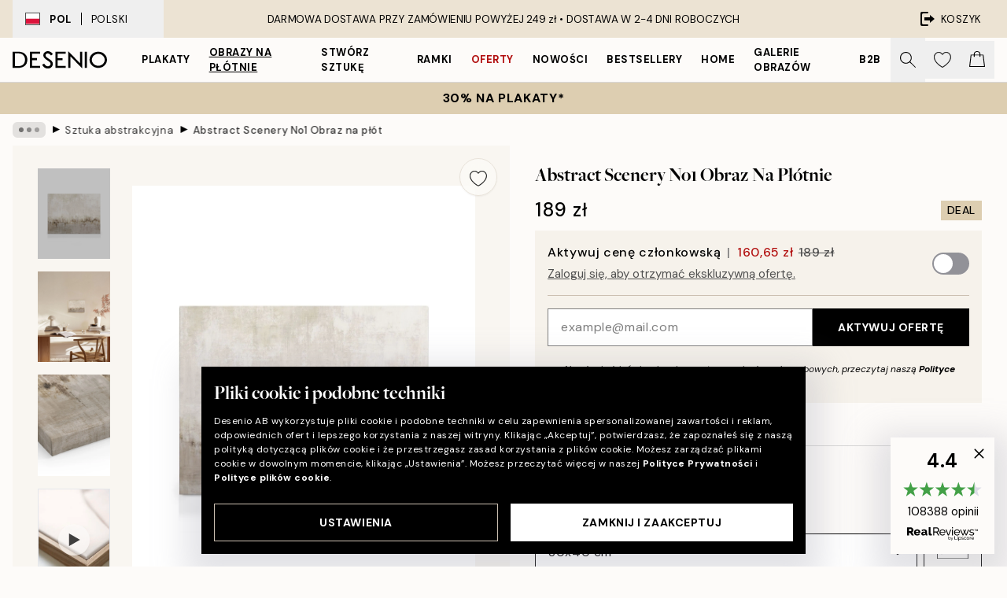

--- FILE ---
content_type: text/html; charset=utf-8
request_url: https://desenio.pl/p/obrazy-na-plotnie/sztuka/sztuka-abstrakcyjna/abstract-scenery-no1-obraz-na-plotnie/
body_size: 56982
content:
<!DOCTYPE html><html dir="ltr" lang="pl"><head><title>Abstract Scenery No1 – Abstrakcyjny obraz na płótnie | Desenio.pl</title><meta name="description" content="Abstract Scenery No1 Obraz - – Obraz z abstrakcyjnym wzorem w kolorach brązowym i beżowym o strukturze szpachli - Desenio.pl"/><meta charSet="utf-8"/><meta name="viewport" content="initial-scale=1.0, width=device-width"/><link rel="canonical" href="https://desenio.pl/p/obrazy-na-plotnie/sztuka/sztuka-abstrakcyjna/abstract-scenery-no1-obraz-na-plotnie/"/><link rel="alternate" hrefLang="en-gb" href="https://desenio.co.uk/p/canvas-prints/art/abstract-art/abstract-scenery-no1-canvas-print/"/><link rel="alternate" hrefLang="da-dk" href="https://desenio.dk/p/laerred/kunst/abstrakt-kunst/abstract-scenery-no1-laerred/"/><link rel="alternate" hrefLang="de-de" href="https://desenio.de/p/leinwandbilder/kunst/abstrakte-kunst/abstract-scenery-no1-leinwandbild/"/><link rel="alternate" hrefLang="de-at" href="https://desenio.at/p/leinwandbilder/kunst/abstrakte-kunst/abstract-scenery-no1-leinwandbild/"/><link rel="alternate" hrefLang="sv-se" href="https://desenio.se/p/canvastavlor/konststilar/abstrakt-konst/abstract-scenery-no1-canvastavla/"/><link rel="alternate" hrefLang="it-it" href="https://desenio.it/p/stampe-su-tela/arte/arte-astratta/abstract-scenery-no1-stampa-su-tela/"/><link rel="alternate" hrefLang="fi-fi" href="https://desenio.fi/p/kanvaasi/taide/abstrakti-taide/abstract-scenery-no1-kanvaasi/"/><link rel="alternate" hrefLang="fr-fr" href="https://desenio.fr/p/toiles/art/art-abstrait/abstract-scenery-no1-toile/"/><link rel="alternate" hrefLang="nl-nl" href="https://desenio.nl/p/canvas/kunst/abstracte-kunst/abstract-scenery-no1-canvas/"/><link rel="alternate" hrefLang="no-no" href="https://desenio.no/p/lerretsbilder/kunst/abstrakt-kunst/abstract-scenery-no1-lerret/"/><link rel="alternate" hrefLang="en-ie" href="https://desenio.ie/p/canvas-prints/art/abstract-art/abstract-scenery-no1-canvas-print/"/><link rel="alternate" hrefLang="pl-pl" href="https://desenio.pl/p/obrazy-na-plotnie/sztuka/sztuka-abstrakcyjna/abstract-scenery-no1-obraz-na-plotnie/"/><link rel="alternate" hrefLang="en-hu" href="https://desenio.eu/p/canvas/art/abstract-art/abstract-scenery-no1-canvas/"/><link rel="alternate" hrefLang="es-es" href="https://desenio.es/p/lienzos/arte/arte-abstracto/abstract-scenery-no1-lienzo/"/><link rel="alternate" hrefLang="en-us" href="https://desenio.com/p/canvas-prints/art/abstract-art/abstract-scenery-no1-canvas-print/"/><link rel="alternate" hrefLang="en-ca" href="https://desenio.ca/p/canvas-prints/art/abstract-art/abstract-scenery-no1-canvas-print/"/><link rel="alternate" hrefLang="en-au" href="https://desenio.com.au/p/canvas-prints/art/abstract-art/abstract-scenery-no1-canvas-print/"/><link rel="alternate" hrefLang="cs-cz" href="https://desenio.cz/p/obrazy-na-platne/umeni/abstraktni-umeni/abstract-scenery-no1-obraz-na-platne/"/><link rel="alternate" hrefLang="el-gr" href="https://desenio.gr/p/kambades/techne/apheremene-techne/abstract-scenery-no1-kambas/"/><link rel="alternate" hrefLang="pt-pt" href="https://desenio.pt/p/telas-decorativas/arte/arte-abstrata/abstract-scenery-no1-tela/"/><link rel="alternate" hrefLang="sk-sk" href="https://desenio.sk/p/obrazy-na-platne/umenie/abstraktne-umenie/abstract-scenery-no1-obraz-na-platne/"/><link rel="alternate" hrefLang="de-ch" href="https://desenio.ch/de-ch/p/leinwandbilder/kunst/abstrakte-kunst/abstract-scenery-no1-leinwand/"/><link rel="alternate" hrefLang="fr-ch" href="https://desenio.ch/fr-ch/p/tableaux-sur-toile/art/art-abstrait/abstract-scenery-no1-toile/"/><link rel="alternate" hrefLang="it-ch" href="https://desenio.ch/it-ch/p/stampe-su-tela/arte/arte-astratta/abstract-scenery-no1-stampa-su-tela/"/><link rel="alternate" hrefLang="de-be" href="https://desenio.be/de-be/p/leinwandbilder/kunst/abstrakte-kunst/abstract-scenery-no1-leinwandbild/"/><link rel="alternate" hrefLang="nl-be" href="https://desenio.be/nl-be/p/canvas/kunst/abstracte-kunst/abstract-scenery-no1-canvas/"/><link rel="alternate" hrefLang="fr-be" href="https://desenio.be/fr-be/p/toiles/art/art-abstrait/abstract-scenery-no1-toile/"/><link rel="alternate" hrefLang="es-us" href="https://desenio.com/es-us/p/lienzos/arte/arte-abstracto/abstract-scenery-no1-lienzo/"/><link rel="alternate" hrefLang="fr-ca" href="https://desenio.ca/fr-ca/p/toiles/art/art-abstrait/abstract-scenery-no1-toile/"/><link rel="alternate" hrefLang="x-default" href="https://desenio.com/p/canvas-prints/art/abstract-art/abstract-scenery-no1-canvas-print/"/><meta property="og:description" content="Abstract Scenery No1 Obraz - – Obraz z abstrakcyjnym wzorem w kolorach brązowym i beżowym o strukturze szpachli - Desenio.pl"/><meta property="og:url" content="https://desenio.pl/p/obrazy-na-plotnie/sztuka/sztuka-abstrakcyjna/abstract-scenery-no1-obraz-na-plotnie/"/><meta property="og:site_name" content="Desenio"/><link rel="preload" href="/_next/static/media/logo.9c4c515a.svg" as="image" fetchpriority="high"/><link rel="preload" href="/_next/static/media/search.6ab51709.svg" as="image" fetchpriority="high"/><link rel="preload" href="/_next/static/media/heart-outline.390ce03b.svg" as="image" fetchpriority="high"/><link rel="preload" href="/_next/static/media/bag-outline.2ac31710.svg" as="image" fetchpriority="high"/><meta property="og:title" content="Abstract Scenery No1 Obraz na płótnie"/><meta property="og:type" content="product"/><meta property="og:image" content="https://media.desenio.com/site_images/6915a7b225dddf32ae032106_1382494081_CAN14699_main_image_ds.jpg"/><meta property="og:image" content="https://media.desenio.com/site_images/6915a7b125dddf32ae032105_98980182_CAN14699_display_image_ds.jpg"/><meta property="og:image" content="https://media.desenio.com/site_images/67f80c777a5168260e575244_571665621_CAN14699_corner_image_DS.jpg"/><link rel="preload" as="image" imageSrcSet="https://media.desenio.com/site_images/6915a79ca5b3efb13f91a625_1145479050_CAN14699-5_variant_main_image_ds.jpg?auto=compress%2Cformat&amp;fit=max&amp;w=16 16w, https://media.desenio.com/site_images/6915a79ca5b3efb13f91a625_1145479050_CAN14699-5_variant_main_image_ds.jpg?auto=compress%2Cformat&amp;fit=max&amp;w=32 32w, https://media.desenio.com/site_images/6915a79ca5b3efb13f91a625_1145479050_CAN14699-5_variant_main_image_ds.jpg?auto=compress%2Cformat&amp;fit=max&amp;w=48 48w, https://media.desenio.com/site_images/6915a79ca5b3efb13f91a625_1145479050_CAN14699-5_variant_main_image_ds.jpg?auto=compress%2Cformat&amp;fit=max&amp;w=64 64w, https://media.desenio.com/site_images/6915a79ca5b3efb13f91a625_1145479050_CAN14699-5_variant_main_image_ds.jpg?auto=compress%2Cformat&amp;fit=max&amp;w=96 96w, https://media.desenio.com/site_images/6915a79ca5b3efb13f91a625_1145479050_CAN14699-5_variant_main_image_ds.jpg?auto=compress%2Cformat&amp;fit=max&amp;w=128 128w, https://media.desenio.com/site_images/6915a79ca5b3efb13f91a625_1145479050_CAN14699-5_variant_main_image_ds.jpg?auto=compress%2Cformat&amp;fit=max&amp;w=256 256w, https://media.desenio.com/site_images/6915a79ca5b3efb13f91a625_1145479050_CAN14699-5_variant_main_image_ds.jpg?auto=compress%2Cformat&amp;fit=max&amp;w=384 384w, https://media.desenio.com/site_images/6915a79ca5b3efb13f91a625_1145479050_CAN14699-5_variant_main_image_ds.jpg?auto=compress%2Cformat&amp;fit=max&amp;w=640 640w, https://media.desenio.com/site_images/6915a79ca5b3efb13f91a625_1145479050_CAN14699-5_variant_main_image_ds.jpg?auto=compress%2Cformat&amp;fit=max&amp;w=750 750w, https://media.desenio.com/site_images/6915a79ca5b3efb13f91a625_1145479050_CAN14699-5_variant_main_image_ds.jpg?auto=compress%2Cformat&amp;fit=max&amp;w=828 828w, https://media.desenio.com/site_images/6915a79ca5b3efb13f91a625_1145479050_CAN14699-5_variant_main_image_ds.jpg?auto=compress%2Cformat&amp;fit=max&amp;w=1080 1080w, https://media.desenio.com/site_images/6915a79ca5b3efb13f91a625_1145479050_CAN14699-5_variant_main_image_ds.jpg?auto=compress%2Cformat&amp;fit=max&amp;w=1200 1200w, https://media.desenio.com/site_images/6915a79ca5b3efb13f91a625_1145479050_CAN14699-5_variant_main_image_ds.jpg?auto=compress%2Cformat&amp;fit=max&amp;w=1920 1920w, https://media.desenio.com/site_images/6915a79ca5b3efb13f91a625_1145479050_CAN14699-5_variant_main_image_ds.jpg?auto=compress%2Cformat&amp;fit=max&amp;w=2048 2048w, https://media.desenio.com/site_images/6915a79ca5b3efb13f91a625_1145479050_CAN14699-5_variant_main_image_ds.jpg?auto=compress%2Cformat&amp;fit=max&amp;w=3840 3840w" imageSizes="100%" fetchpriority="high"/><meta name="next-head-count" content="48"/><link rel="shortcut icon" href="/favicon.ico" type="image/x-icon"/><link rel="mask-icon" href="/mask-icon.svg" color="black"/><link rel="apple-touch-icon" href="/touch-icon.png"/><meta name="theme-color" content="#eee" media="(prefers-color-scheme: light)"/><meta name="theme-color" content="#000" media="(prefers-color-scheme: dark)"/><meta name="theme-color" content="#eee"/><meta name="google-site-verification" content="qW615E-1hk799l66VNxIYaUa_ElJOXyqBdNBSf-33tg"/><meta name="google" content="notranslate"/><link rel="preload" href="/_next/static/css/9ec34bc7e08a957b.css" as="style" crossorigin="anonymous"/><link rel="stylesheet" href="/_next/static/css/9ec34bc7e08a957b.css" crossorigin="anonymous" data-n-g=""/><link rel="preload" href="/_next/static/css/833f48369b64c52b.css" as="style" crossorigin="anonymous"/><link rel="stylesheet" href="/_next/static/css/833f48369b64c52b.css" crossorigin="anonymous" data-n-p=""/><noscript data-n-css=""></noscript><script defer="" crossorigin="anonymous" nomodule="" src="/_next/static/chunks/polyfills-42372ed130431b0a.js"></script><script defer="" src="/_next/static/chunks/5667.db4e32b3c25d2bd5.js" crossorigin="anonymous"></script><script defer="" src="/_next/static/chunks/3444.baac915d921c3c13.js" crossorigin="anonymous"></script><script defer="" src="/_next/static/chunks/1899.e1602995c416c67a.js" crossorigin="anonymous"></script><script src="/_next/static/chunks/webpack-12e54f80eb13b780.js" defer="" crossorigin="anonymous"></script><script src="/_next/static/chunks/framework-2e93983b0e889e06.js" defer="" crossorigin="anonymous"></script><script src="/_next/static/chunks/main-b0a0f65d9ac069d8.js" defer="" crossorigin="anonymous"></script><script src="/_next/static/chunks/pages/_app-2c96487b9a00f60d.js" defer="" crossorigin="anonymous"></script><script src="/_next/static/chunks/6577-29b08a669c31dea3.js" defer="" crossorigin="anonymous"></script><script src="/_next/static/chunks/9111-627649a45d346422.js" defer="" crossorigin="anonymous"></script><script src="/_next/static/chunks/2120-aafe4bba91c54a60.js" defer="" crossorigin="anonymous"></script><script src="/_next/static/chunks/9107-437f58df14505d67.js" defer="" crossorigin="anonymous"></script><script src="/_next/static/chunks/7765-30918bd330e8bf56.js" defer="" crossorigin="anonymous"></script><script src="/_next/static/chunks/6411-7332d398cfbc49fa.js" defer="" crossorigin="anonymous"></script><script src="/_next/static/chunks/4477-5e95b94d74f78e74.js" defer="" crossorigin="anonymous"></script><script src="/_next/static/chunks/pages/p/%5B...slug%5D-c0327396903474f3.js" defer="" crossorigin="anonymous"></script><script src="/_next/static/RRBKnnHtdQUBKJcIo4DEf/_buildManifest.js" defer="" crossorigin="anonymous"></script><script src="/_next/static/RRBKnnHtdQUBKJcIo4DEf/_ssgManifest.js" defer="" crossorigin="anonymous"></script></head><body class="notranslate"><noscript><iframe title="Google Tag Manager" src="https://www.googletagmanager.com/ns.html?id=GTM-PMNSHMZ" height="0" width="0" style="display:none;visibility:hidden"></iframe></noscript><div id="__loading-indicator"></div><div id="__next"><script>history.scrollRestoration = "manual"</script><div id="app" data-project="DS" class="__variable_6e5d6a __variable_0d9ce4 font-body flex min-h-full flex-col"><a href="#main" class="visually-hidden">Skip to main content.</a><aside id="status" class="relative z-40 h-8 bg-brand-cream px-4 w-content:h-12 z-40"><noscript class="flex-center absolute left-0 top-0 z-max flex h-full w-full bg-urgent text-tiny font-medium text-white w-content:text-sm">Prosimy o włączenie JavaScript żeby zacząć zakupy!</noscript><div class="relative m-auto flex h-full max-w-header items-center justify-between"><button class="hidden h-full w-48 items-center py-1 w-content:flex"><div class="relative flex h-full items-center px-4 text-xs uppercase hover:bg-brand-ivory-900 hover:bg-opacity-10 ltr:-left-4 rtl:-right-4"><div class="relative me-3 flex border border-brand-900" style="min-height:15.4px;min-width:19px"><img alt="Poland flag icon" aria-hidden="true" loading="lazy" width="640" height="480" decoding="async" data-nimg="1" class="absolute h-full w-full object-cover" style="color:transparent" src="/_next/static/media/pl.a1350f0c.svg"/></div><div class="flex h-4 items-center"><span class="font-bold" title="Poland">POL</span><div role="separator" aria-orientation="vertical" class="mx-3 bg-black h-full" style="width:1px"></div>Polski</div></div></button><span></span><div role="region" aria-label="Announcements" class="w-full h-full flex-1 relative"><ul class="flex w-full flex-center h-full"><li aria-posinset="1" aria-setsize="1" class="transition-opacity absolute w-full overflow-hidden flex flex-center opacity-100" style="transition-duration:500ms"><p class="truncate w-content:scale-90">DARMOWA DOSTAWA PRZY ZAMÓWIENIU POWYŻEJ 249 zł •    DOSTAWA W 2-4 DNI ROBOCZYCH</p></li></ul></div><a href="https://checkout.desenio.pl/checkout/" class="hidden h-full w-48 justify-end py-1 w-content:flex"><div class="relative flex items-center px-4 text-xs uppercase hover:bg-brand-ivory-900 hover:bg-opacity-10 ltr:-right-4 rtl:-left-4"><img alt="Checkout icon" aria-hidden="true" loading="lazy" width="18" height="18" decoding="async" data-nimg="1" class="rtl-mirror me-2" style="color:transparent" src="/_next/static/media/exit.97f80cf2.svg"/>KOSZYK</div></a></div></aside><header role="banner" class="sticky top-0 z-30 border-b border-brand-500/50 bg-brand-white px-2 w-content:px-4" aria-label="Main navigation"><nav class="m-auto flex h-14 max-w-header" role="navigation"><div class="flex flex-1 w-content:hidden"></div><div class="flex min-w-fit items-center justify-center w-content:me-8 w-content:justify-start"><a class="flex items-center transition-opacity duration-300 active:hover:opacity-60 active:hover:transition-none active:hover:delay-0 opacity-100 w-content:delay-600" href="https://desenio.pl/"><img alt="Desenio Logo" fetchpriority="high" width="581" height="116" decoding="async" data-nimg="1" style="color:transparent;height:22.8px;width:120px" src="/_next/static/media/logo.9c4c515a.svg"/></a></div><section id="synapse-popover-group-Rr7b6" aria-label="Site Navigation" class="hide-scrollbar hidden h-full overflow-x-scroll transition-opacity w-content:flex opacity-100 w-content:delay-600"><div class="menu-test-desktop-variant static border-b border-transparent hover:border-black"><a class="popover-button flex flex-center flex-center flex h-full w-full text-nowrap flex items-center justify-center h-full px-3 text-xs font-bold uppercase font-body" id="synapse-popover-R6r7b6-button" aria-expanded="false" href="https://desenio.pl/plakaty/">Plakaty</a></div><div class="menu-test-desktop-variant static border-b border-transparent hover:border-black"><a class="popover-button flex flex-center flex-center flex h-full w-full text-nowrap flex items-center justify-center h-full px-3 text-xs font-bold uppercase font-body underline" id="synapse-popover-Rar7b6-button" aria-expanded="false" href="https://desenio.pl/obrazy-na-plotnie/">Obrazy na płótnie</a></div><div class="menu-test-desktop-variant static border-b border-transparent hover:border-black"><a class="popover-button flex flex-center flex-center flex h-full w-full text-nowrap flex items-center justify-center h-full px-3 text-xs font-bold uppercase font-body" id="synapse-popover-Rer7b6-button" aria-expanded="false" href="https://desenio.pl/plakaty/stworz-sztuke/">Stwórz Sztukę</a></div><div class="menu-test-desktop-variant static border-b border-transparent hover:border-black"><a class="popover-button flex flex-center flex-center flex h-full w-full text-nowrap flex items-center justify-center h-full px-3 text-xs font-bold uppercase font-body" id="synapse-popover-Rir7b6-button" aria-expanded="false" href="https://desenio.pl/ramki/">Ramki</a></div><div class="menu-test-desktop-variant static border-b border-transparent hover:border-black"><a class="popover-button flex flex-center flex-center flex h-full w-full text-nowrap flex items-center justify-center h-full px-3 text-xs font-bold uppercase font-body text-urgent" id="synapse-popover-Rmr7b6-button" aria-expanded="false" href="https://desenio.pl/wyprzedaz/">Oferty</a></div><div class="menu-test-desktop-variant static border-b border-transparent hover:border-black"><a class="popover-button flex flex-center flex-center flex h-full w-full text-nowrap flex items-center justify-center h-full px-3 text-xs font-bold uppercase font-body" id="synapse-popover-Rqr7b6-button" aria-expanded="false" href="https://desenio.pl/nowosci/">Nowości</a></div><div class="menu-test-desktop-variant static border-b border-transparent hover:border-black"><a class="popover-button flex flex-center flex-center flex h-full w-full text-nowrap flex items-center justify-center h-full px-3 text-xs font-bold uppercase font-body" id="synapse-popover-Rur7b6-button" aria-expanded="false" href="https://desenio.pl/plakaty/bestsellery/">Bestsellery</a></div><div class="menu-test-desktop-variant static border-b border-transparent hover:border-black"><a class="popover-button flex flex-center flex-center flex h-full w-full text-nowrap flex items-center justify-center h-full px-3 text-xs font-bold uppercase font-body" id="synapse-popover-R12r7b6-button" aria-expanded="false" href="https://desenio.pl/home/">Home</a></div><div class="menu-test-desktop-variant static border-b border-transparent hover:border-black"><a class="popover-button flex flex-center flex-center flex h-full w-full text-nowrap flex items-center justify-center h-full px-3 text-xs font-bold uppercase font-body" id="synapse-popover-R16r7b6-button" aria-expanded="false" href="https://desenio.pl/galeria-obrazow/">Galerie obrazów</a></div><div class="menu-test-desktop-variant static border-b border-transparent hover:border-black"><a class="popover-button flex flex-center flex-center flex h-full w-full text-nowrap flex items-center justify-center h-full px-3 text-xs font-bold uppercase font-body" id="synapse-popover-R1ar7b6-button" aria-expanded="false" href="https://desenio.pl/desenio-b2b/">B2B</a></div></section><div class="flex flex-1"><div class="ms-auto flex items-center transition-opacity duration-300 opacity-100 delay-600"><div class="relative flex h-full items-center"><button class="group hidden h-full w-11 items-center justify-center transition-opacity duration-300 w-content:flex opacity-100 w-content:delay-600" aria-label="Szukaj"><img alt="Search icon" aria-hidden="true" fetchpriority="high" width="20" height="20" decoding="async" data-nimg="1" class="duration-150 xl:group-hover:opacity-75" style="color:transparent" src="/_next/static/media/search.6ab51709.svg"/></button><div class="relative flex h-full items-center" id="synapse-icons-end-R1b7b6-shopping-menu-wrapper"><button class="flex items-center justify-center relative w-11 h-12 animate" tabindex="0" aria-expanded="false" aria-controls="shopping-menu-container__wishlist" aria-label="Show products in Wishlist"><img alt="Icon ends icon" aria-hidden="true" fetchpriority="high" width="144" height="132" decoding="async" data-nimg="1" style="color:transparent;width:22px;height:20px" src="/_next/static/media/heart-outline.390ce03b.svg"/></button><button class="flex items-center justify-center relative w-11 h-12" tabindex="0" aria-expanded="false" aria-controls="shopping-menu-container__cart" aria-label="Show products in Cart"><img alt="Empty cart icon" aria-hidden="true" fetchpriority="high" width="121" height="140" decoding="async" data-nimg="1" style="color:transparent;width:20px;height:20px;position:relative;top:-1px" src="/_next/static/media/bag-outline.2ac31710.svg"/></button></div></div></div></div></nav></header><button class="w-full"><aside aria-labelledby="synapse-promotional-banner-Rc7b6-title" class="flex flex-col flex-center py-2 px-4 z-20 text-center group" style="background:#ddceb1;color:#000"><div class="max-w-header relative w-full"><div class="flex flex-col px-8"><span id="synapse-promotional-banner-Rc7b6-title" class="uppercase font-bold text-md">30% na plakaty*</span></div></div></aside></button><span></span><main id="main" class="flex-1"><script type="application/ld+json">{
        "@context": "http://schema.org/",
        "@type": "Product",
        "name": "Abstract Scenery No1 Obraz na płótnie",
        "description": "Piękny abstrakcyjny obraz na płótnie z poziomymi liniami i smugami w odcieniach bieli, beżu i brązu, sugerujący krajobraz. Idealna dekoracja ścienna do twojego salonu lub domowej galerii obrazów. Głębokość: 3,2 cm  Ten motyw jest drukowany na płótnie z płaską powierzchnią.   To ekskluzywny motyw, stworzony przez projektanta w naszym sztokholmskim Atelier.  Proszę pamiętać, że obrazy na płótnie w rozmiarze 100x140 cm wymagają dwóch haczyków do zawieszenia. Haczyki nie są dołączone.",
        "sku": "CAN14699",
        "image": "https://media.desenio.com/site_images/6915a7b225dddf32ae032106_1382494081_CAN14699_main_image_ds.jpg",
        "url": "https://desenio.pl/obrazy-na-plotnie/sztuka/sztuka-abstrakcyjna/abstract-scenery-no1-obraz-na-plotnie/",
        "brand": {
          "@type": "Brand",
          "name": "Desenio"
        },
        "offers": [
          {
              "@type": "Offer",
              "sku": "CAN14699-5",
              "name": "Abstract Scenery No1 Obraz na płótnie 30x40 cm",
              "url": "https://desenio.pl/obrazy-na-plotnie/sztuka/sztuka-abstrakcyjna/abstract-scenery-no1-obraz-na-plotnie/",
              "priceSpecification": [{"@type":"UnitPriceSpecification","price":189,"priceCurrency":"PLN"},{"@type":"UnitPriceSpecification","price":160.65,"priceCurrency":"PLN","validForMemberTier":{"@type":"MemberProgramTier"}}],
              "itemCondition": "http://schema.org/NewCondition",
              "availability": "http://schema.org/InStock"
              },{
              "@type": "Offer",
              "sku": "CAN14699-5B",
              "name": "Abstract Scenery No1 Obraz na płótnie 30x40 cm",
              "url": "https://desenio.pl/obrazy-na-plotnie/sztuka/sztuka-abstrakcyjna/abstract-scenery-no1-obraz-na-plotnie/",
              "priceSpecification": [{"@type":"UnitPriceSpecification","price":339,"priceCurrency":"PLN"},{"@type":"UnitPriceSpecification","price":288.15,"priceCurrency":"PLN","validForMemberTier":{"@type":"MemberProgramTier"}}],
              "itemCondition": "http://schema.org/NewCondition",
              "availability": "http://schema.org/InStock"
              },{
              "@type": "Offer",
              "sku": "CAN14699-8",
              "name": "Abstract Scenery No1 Obraz na płótnie 50x70 cm",
              "url": "https://desenio.pl/obrazy-na-plotnie/sztuka/sztuka-abstrakcyjna/abstract-scenery-no1-obraz-na-plotnie/",
              "priceSpecification": [{"@type":"UnitPriceSpecification","price":359,"priceCurrency":"PLN"},{"@type":"UnitPriceSpecification","price":305.15,"priceCurrency":"PLN","validForMemberTier":{"@type":"MemberProgramTier"}}],
              "itemCondition": "http://schema.org/NewCondition",
              "availability": "http://schema.org/InStock"
              },{
              "@type": "Offer",
              "sku": "CAN14699-5O",
              "name": "Abstract Scenery No1 Obraz na płótnie 30x40 cm",
              "url": "https://desenio.pl/obrazy-na-plotnie/sztuka/sztuka-abstrakcyjna/abstract-scenery-no1-obraz-na-plotnie/",
              "priceSpecification": [{"@type":"UnitPriceSpecification","price":359,"priceCurrency":"PLN"},{"@type":"UnitPriceSpecification","price":305.15,"priceCurrency":"PLN","validForMemberTier":{"@type":"MemberProgramTier"}}],
              "itemCondition": "http://schema.org/NewCondition",
              "availability": "http://schema.org/InStock"
              },{
              "@type": "Offer",
              "sku": "CAN14699-8B",
              "name": "Abstract Scenery No1 Obraz na płótnie 50x70 cm",
              "url": "https://desenio.pl/obrazy-na-plotnie/sztuka/sztuka-abstrakcyjna/abstract-scenery-no1-obraz-na-plotnie/",
              "priceSpecification": [{"@type":"UnitPriceSpecification","price":509,"priceCurrency":"PLN"},{"@type":"UnitPriceSpecification","price":432.65,"priceCurrency":"PLN","validForMemberTier":{"@type":"MemberProgramTier"}}],
              "itemCondition": "http://schema.org/NewCondition",
              "availability": "http://schema.org/InStock"
              },{
              "@type": "Offer",
              "sku": "CAN14699-8O",
              "name": "Abstract Scenery No1 Obraz na płótnie 50x70 cm",
              "url": "https://desenio.pl/obrazy-na-plotnie/sztuka/sztuka-abstrakcyjna/abstract-scenery-no1-obraz-na-plotnie/",
              "priceSpecification": [{"@type":"UnitPriceSpecification","price":549,"priceCurrency":"PLN"},{"@type":"UnitPriceSpecification","price":466.65,"priceCurrency":"PLN","validForMemberTier":{"@type":"MemberProgramTier"}}],
              "itemCondition": "http://schema.org/NewCondition",
              "availability": "http://schema.org/InStock"
              },{
              "@type": "Offer",
              "sku": "CAN14699-7",
              "name": "Abstract Scenery No1 Obraz na płótnie 70x70 cm",
              "url": "https://desenio.pl/obrazy-na-plotnie/sztuka/sztuka-abstrakcyjna/abstract-scenery-no1-obraz-na-plotnie/",
              "priceSpecification": [{"@type":"UnitPriceSpecification","price":579,"priceCurrency":"PLN"},{"@type":"UnitPriceSpecification","price":492.15,"priceCurrency":"PLN","validForMemberTier":{"@type":"MemberProgramTier"}}],
              "itemCondition": "http://schema.org/NewCondition",
              "availability": "http://schema.org/InStock"
              },{
              "@type": "Offer",
              "sku": "CAN14699-1",
              "name": "Abstract Scenery No1 Obraz na płótnie 70x100 cm",
              "url": "https://desenio.pl/obrazy-na-plotnie/sztuka/sztuka-abstrakcyjna/abstract-scenery-no1-obraz-na-plotnie/",
              "priceSpecification": [{"@type":"UnitPriceSpecification","price":699,"priceCurrency":"PLN"},{"@type":"UnitPriceSpecification","price":594.15,"priceCurrency":"PLN","validForMemberTier":{"@type":"MemberProgramTier"}}],
              "itemCondition": "http://schema.org/NewCondition",
              "availability": "http://schema.org/InStock"
              },{
              "@type": "Offer",
              "sku": "CAN14699-7B",
              "name": "Abstract Scenery No1 Obraz na płótnie 70x70 cm",
              "url": "https://desenio.pl/obrazy-na-plotnie/sztuka/sztuka-abstrakcyjna/abstract-scenery-no1-obraz-na-plotnie/",
              "priceSpecification": [{"@type":"UnitPriceSpecification","price":799,"priceCurrency":"PLN"},{"@type":"UnitPriceSpecification","price":679.15,"priceCurrency":"PLN","validForMemberTier":{"@type":"MemberProgramTier"}}],
              "itemCondition": "http://schema.org/NewCondition",
              "availability": "http://schema.org/InStock"
              },{
              "@type": "Offer",
              "sku": "CAN14699-7O",
              "name": "Abstract Scenery No1 Obraz na płótnie 70x70 cm",
              "url": "https://desenio.pl/obrazy-na-plotnie/sztuka/sztuka-abstrakcyjna/abstract-scenery-no1-obraz-na-plotnie/",
              "priceSpecification": [{"@type":"UnitPriceSpecification","price":849,"priceCurrency":"PLN"},{"@type":"UnitPriceSpecification","price":721.65,"priceCurrency":"PLN","validForMemberTier":{"@type":"MemberProgramTier"}}],
              "itemCondition": "http://schema.org/NewCondition",
              "availability": "http://schema.org/InStock"
              },{
              "@type": "Offer",
              "sku": "CAN14699-1B",
              "name": "Abstract Scenery No1 Obraz na płótnie 70x100 cm",
              "url": "https://desenio.pl/obrazy-na-plotnie/sztuka/sztuka-abstrakcyjna/abstract-scenery-no1-obraz-na-plotnie/",
              "priceSpecification": [{"@type":"UnitPriceSpecification","price":999,"priceCurrency":"PLN"},{"@type":"UnitPriceSpecification","price":849.15,"priceCurrency":"PLN","validForMemberTier":{"@type":"MemberProgramTier"}}],
              "itemCondition": "http://schema.org/NewCondition",
              "availability": "http://schema.org/InStock"
              },{
              "@type": "Offer",
              "sku": "CAN14699-1O",
              "name": "Abstract Scenery No1 Obraz na płótnie 70x100 cm",
              "url": "https://desenio.pl/obrazy-na-plotnie/sztuka/sztuka-abstrakcyjna/abstract-scenery-no1-obraz-na-plotnie/",
              "priceSpecification": [{"@type":"UnitPriceSpecification","price":1049,"priceCurrency":"PLN"},{"@type":"UnitPriceSpecification","price":891.65,"priceCurrency":"PLN","validForMemberTier":{"@type":"MemberProgramTier"}}],
              "itemCondition": "http://schema.org/NewCondition",
              "availability": "http://schema.org/InStock"
              },{
              "@type": "Offer",
              "sku": "CAN14699-15",
              "name": "Abstract Scenery No1 Obraz na płótnie 100x140 cm",
              "url": "https://desenio.pl/obrazy-na-plotnie/sztuka/sztuka-abstrakcyjna/abstract-scenery-no1-obraz-na-plotnie/",
              "priceSpecification": [{"@type":"UnitPriceSpecification","price":1999,"priceCurrency":"PLN"},{"@type":"UnitPriceSpecification","price":1699.15,"priceCurrency":"PLN","validForMemberTier":{"@type":"MemberProgramTier"}}],
              "itemCondition": "http://schema.org/NewCondition",
              "availability": "http://schema.org/InStock"
              },{
              "@type": "Offer",
              "sku": "CAN14699-15B",
              "name": "Abstract Scenery No1 Obraz na płótnie 100x140 cm",
              "url": "https://desenio.pl/obrazy-na-plotnie/sztuka/sztuka-abstrakcyjna/abstract-scenery-no1-obraz-na-plotnie/",
              "priceSpecification": [{"@type":"UnitPriceSpecification","price":2399,"priceCurrency":"PLN"},{"@type":"UnitPriceSpecification","price":2039.15,"priceCurrency":"PLN","validForMemberTier":{"@type":"MemberProgramTier"}}],
              "itemCondition": "http://schema.org/NewCondition",
              "availability": "http://schema.org/InStock"
              },{
              "@type": "Offer",
              "sku": "CAN14699-15O",
              "name": "Abstract Scenery No1 Obraz na płótnie 100x140 cm",
              "url": "https://desenio.pl/obrazy-na-plotnie/sztuka/sztuka-abstrakcyjna/abstract-scenery-no1-obraz-na-plotnie/",
              "priceSpecification": [{"@type":"UnitPriceSpecification","price":2499,"priceCurrency":"PLN"},{"@type":"UnitPriceSpecification","price":2124.15,"priceCurrency":"PLN","validForMemberTier":{"@type":"MemberProgramTier"}}],
              "itemCondition": "http://schema.org/NewCondition",
              "availability": "http://schema.org/InStock"
              },{
              "@type": "Offer",
              "sku": "CAN14699-13",
              "name": "Abstract Scenery No1 Obraz na płótnie 135x135 cm",
              "url": "https://desenio.pl/obrazy-na-plotnie/sztuka/sztuka-abstrakcyjna/abstract-scenery-no1-obraz-na-plotnie/",
              "priceSpecification": [{"@type":"UnitPriceSpecification","price":2999,"priceCurrency":"PLN"},{"@type":"UnitPriceSpecification","price":2549.15,"priceCurrency":"PLN","validForMemberTier":{"@type":"MemberProgramTier"}}],
              "itemCondition": "http://schema.org/NewCondition",
              "availability": "http://schema.org/InStock"
              },{
              "@type": "Offer",
              "sku": "CAN14699-13B",
              "name": "Abstract Scenery No1 Obraz na płótnie 135x135 cm",
              "url": "https://desenio.pl/obrazy-na-plotnie/sztuka/sztuka-abstrakcyjna/abstract-scenery-no1-obraz-na-plotnie/",
              "priceSpecification": [{"@type":"UnitPriceSpecification","price":3599,"priceCurrency":"PLN"},{"@type":"UnitPriceSpecification","price":3059.15,"priceCurrency":"PLN","validForMemberTier":{"@type":"MemberProgramTier"}}],
              "itemCondition": "http://schema.org/NewCondition",
              "availability": "http://schema.org/InStock"
              },{
              "@type": "Offer",
              "sku": "CAN14699-13O",
              "name": "Abstract Scenery No1 Obraz na płótnie 135x135 cm",
              "url": "https://desenio.pl/obrazy-na-plotnie/sztuka/sztuka-abstrakcyjna/abstract-scenery-no1-obraz-na-plotnie/",
              "priceSpecification": [{"@type":"UnitPriceSpecification","price":3799,"priceCurrency":"PLN"},{"@type":"UnitPriceSpecification","price":3229.15,"priceCurrency":"PLN","validForMemberTier":{"@type":"MemberProgramTier"}}],
              "itemCondition": "http://schema.org/NewCondition",
              "availability": "http://schema.org/InStock"
              }
        ]
      }</script><div class="relative mx-auto mb-12 bg-brand-ivory-300/50 lg:bg-transparent lg:px-4"><div class="mx-auto max-w-header"><nav id="breadcrumbs" class="flex items-center w-full overflow-x-auto hide-scrollbar mask-x-scroll py-2 px-4 lg:-mx-4" aria-label="Breadcrumb" data-ph="breadcrumbs"><div class="sticky start-0 z-10 flex items-center transition-opacity duration-150 shrink-0 opacity-100 delay-150"><div role="presentation" class="flex flex-center h-5 px-2 bg-black/10 rounded-md me-2"><div class="rounded-full bg-black me-1 last:me-0" style="height:6px;width:6px;opacity:calc(0.5 - 0 * 0.1)"></div><div class="rounded-full bg-black me-1 last:me-0" style="height:6px;width:6px;opacity:calc(0.5 - 1 * 0.1)"></div><div class="rounded-full bg-black me-1 last:me-0" style="height:6px;width:6px;opacity:calc(0.5 - 2 * 0.1)"></div></div><div role="separator" aria-orientation="vertical" class="relative font-bold -top-px text-md start-px rtl-mirror">▸</div></div><ol class="flex flex-nowrap ps-1 ms-2" style="transform:translate3d(0px, 0px, 0px)"><li class="flex flex-nowrap mx-1 transition-opacity group duration-300 ltr:first:-ml-3 rtl:first:-mr-3 opacity-0 pointer-events-none"><a class="flex items-center me-2 group-last:me-0 whitespace-nowrap hover:underline truncate text-black/80 text-xs" tabindex="0" style="max-width:15rem" href="https://desenio.pl/">Desenio</a><div role="separator" aria-orientation="vertical" class="relative font-bold -top-px text-md start-px rtl-mirror">▸</div></li><li class="flex flex-nowrap mx-1 transition-opacity group duration-300 ltr:first:-ml-3 rtl:first:-mr-3 opacity-0 pointer-events-none"><a class="flex items-center me-2 group-last:me-0 whitespace-nowrap hover:underline truncate text-black/80 text-xs" tabindex="0" style="max-width:15rem" href="https://desenio.pl/obrazy-na-plotnie/">Obrazy na płótnie</a><div role="separator" aria-orientation="vertical" class="relative font-bold -top-px text-md start-px rtl-mirror">▸</div></li><li class="flex flex-nowrap mx-1 transition-opacity group duration-300 ltr:first:-ml-3 rtl:first:-mr-3 opacity-0 pointer-events-none"><a class="flex items-center me-2 group-last:me-0 whitespace-nowrap hover:underline truncate text-black/80 text-xs" tabindex="0" style="max-width:15rem" href="https://desenio.pl/obrazy-na-plotnie/sztuka/">Sztuka</a><div role="separator" aria-orientation="vertical" class="relative font-bold -top-px text-md start-px rtl-mirror">▸</div></li><li class="flex flex-nowrap mx-1 transition-opacity group duration-300 ltr:first:-ml-3 rtl:first:-mr-3 opacity-100"><a class="flex items-center me-2 group-last:me-0 whitespace-nowrap hover:underline truncate text-black/80 text-xs" tabindex="0" style="max-width:15rem" href="https://desenio.pl/obrazy-na-plotnie/sztuka/sztuka-abstrakcyjna/">Sztuka abstrakcyjna</a><div role="separator" aria-orientation="vertical" class="relative font-bold -top-px text-md start-px rtl-mirror">▸</div></li><li class="flex flex-nowrap mx-1 transition-opacity group duration-300 ltr:first:-ml-3 rtl:first:-mr-3 opacity-100"><a class="flex items-center me-2 group-last:me-0 whitespace-nowrap hover:underline truncate font-medium pe-3 text-black/80 text-xs" aria-current="page" tabindex="0" style="max-width:15rem" href="https://desenio.pl/p/obrazy-na-plotnie/sztuka/sztuka-abstrakcyjna/abstract-scenery-no1-obraz-na-plotnie/">Abstract Scenery No1 Obraz na płótnie</a></li></ol></nav></div><div class="relative z-20 m-auto flex h-full max-w-header flex-col items-start lg:flex-row"><div class="h-full w-full min-w-[50%] lg:sticky lg:top-[64px] lg:w-1/2 xl:w-full"><div class="relative hidden h-full bg-brand-ivory-300/50 px-2 py-5 lg:mx-4 lg:ms-0 lg:flex xl:px-8" aria-label="Product images"><div class="absolute right-4 top-0 h-full py-4 xl:right-4"><div class="sticky z-20" style="top:16px"><div class="z-10 me-4 lg:me-0"><button class="flex-center bg-blur group m-auto flex h-12 min-w-[48px] max-w-[48px] flex-1 rounded-full border border-brand-ivory-500 bg-brand-white/80 text-md shadow-sm" aria-label="Remove this product from wishlist"><div class="relative top-0.5 h-5 shrink-0 scale-100 transition duration-300 group-active:scale-90 group-active:duration-0"><img alt="" aria-hidden="true" loading="lazy" width="22" height="20" decoding="async" data-nimg="1" style="color:transparent" src="/_next/static/media/heart-outline.390ce03b.svg"/></div></button></div></div></div><div class="hide-scrollbar me-3 hidden w-24 flex-col overflow-y-auto pe-1 transition-opacity duration-300 ease-in-out xl:py-2 2xl:w-32 xl:flex opacity-0 mask-y-scroll" style="max-height:0"><div class="h-px"></div><button class="relative mb-4 h-0 w-full bg-white last:mb-0" disabled="" aria-label="Show image 1" aria-controls="synapse-product-photoswipe-thumbnail-slider-R9ip9b6-container" aria-owns="synapse-product-photoswipe-thumbnail-slider-R9ip9b6-slide-0" aria-current="true" style="padding-bottom:125%"><img alt="Abstrakcyjny obraz na płótnie z poziomymi liniami w beżu i brązie, przypominający krajobraz. Dekoracja do salonu." loading="lazy" decoding="async" data-nimg="fill" style="position:absolute;height:100%;width:100%;left:0;top:0;right:0;bottom:0;color:transparent;max-width:100%;background-size:cover;background-position:50% 50%;background-repeat:no-repeat;background-image:url(&quot;data:image/svg+xml;charset=utf-8,%3Csvg xmlns=&#x27;http://www.w3.org/2000/svg&#x27; %3E%3Cfilter id=&#x27;b&#x27; color-interpolation-filters=&#x27;sRGB&#x27;%3E%3CfeGaussianBlur stdDeviation=&#x27;20&#x27;/%3E%3CfeColorMatrix values=&#x27;1 0 0 0 0 0 1 0 0 0 0 0 1 0 0 0 0 0 100 -1&#x27; result=&#x27;s&#x27;/%3E%3CfeFlood x=&#x27;0&#x27; y=&#x27;0&#x27; width=&#x27;100%25&#x27; height=&#x27;100%25&#x27;/%3E%3CfeComposite operator=&#x27;out&#x27; in=&#x27;s&#x27;/%3E%3CfeComposite in2=&#x27;SourceGraphic&#x27;/%3E%3CfeGaussianBlur stdDeviation=&#x27;20&#x27;/%3E%3C/filter%3E%3Cimage width=&#x27;100%25&#x27; height=&#x27;100%25&#x27; x=&#x27;0&#x27; y=&#x27;0&#x27; preserveAspectRatio=&#x27;none&#x27; style=&#x27;filter: url(%23b);&#x27; href=&#x27;[data-uri]&#x27;/%3E%3C/svg%3E&quot;)" sizes="100vw" srcSet="https://media.desenio.com/site_images/6915a79ca5b3efb13f91a625_1145479050_CAN14699-5_variant_main_image_ds.jpg?auto=compress%2Cformat&amp;fit=max&amp;w=640 640w, https://media.desenio.com/site_images/6915a79ca5b3efb13f91a625_1145479050_CAN14699-5_variant_main_image_ds.jpg?auto=compress%2Cformat&amp;fit=max&amp;w=750 750w, https://media.desenio.com/site_images/6915a79ca5b3efb13f91a625_1145479050_CAN14699-5_variant_main_image_ds.jpg?auto=compress%2Cformat&amp;fit=max&amp;w=828 828w, https://media.desenio.com/site_images/6915a79ca5b3efb13f91a625_1145479050_CAN14699-5_variant_main_image_ds.jpg?auto=compress%2Cformat&amp;fit=max&amp;w=1080 1080w, https://media.desenio.com/site_images/6915a79ca5b3efb13f91a625_1145479050_CAN14699-5_variant_main_image_ds.jpg?auto=compress%2Cformat&amp;fit=max&amp;w=1200 1200w, https://media.desenio.com/site_images/6915a79ca5b3efb13f91a625_1145479050_CAN14699-5_variant_main_image_ds.jpg?auto=compress%2Cformat&amp;fit=max&amp;w=1920 1920w, https://media.desenio.com/site_images/6915a79ca5b3efb13f91a625_1145479050_CAN14699-5_variant_main_image_ds.jpg?auto=compress%2Cformat&amp;fit=max&amp;w=2048 2048w, https://media.desenio.com/site_images/6915a79ca5b3efb13f91a625_1145479050_CAN14699-5_variant_main_image_ds.jpg?auto=compress%2Cformat&amp;fit=max&amp;w=3840 3840w" src="https://media.desenio.com/site_images/6915a79ca5b3efb13f91a625_1145479050_CAN14699-5_variant_main_image_ds.jpg?auto=compress%2Cformat&amp;fit=max&amp;w=3840"/><div class="absolute left-0 top-0 h-full w-full bg-black transition-opacity duration-150 opacity-25"></div></button><button class="relative mb-4 h-0 w-full bg-white last:mb-0" aria-label="Show image 2" aria-controls="synapse-product-photoswipe-thumbnail-slider-R9ip9b6-container" aria-owns="synapse-product-photoswipe-thumbnail-slider-R9ip9b6-slide-1" aria-current="false" style="padding-bottom:125%"><img alt="Obraz na płótnie z abstrakcyjnym pejzażem w odcieniach szarości i beżu, wiszący w jasnym salonie nad komodą." loading="lazy" decoding="async" data-nimg="fill" style="position:absolute;height:100%;width:100%;left:0;top:0;right:0;bottom:0;color:transparent;max-width:100%;background-size:cover;background-position:50% 50%;background-repeat:no-repeat;background-image:url(&quot;data:image/svg+xml;charset=utf-8,%3Csvg xmlns=&#x27;http://www.w3.org/2000/svg&#x27; %3E%3Cfilter id=&#x27;b&#x27; color-interpolation-filters=&#x27;sRGB&#x27;%3E%3CfeGaussianBlur stdDeviation=&#x27;20&#x27;/%3E%3CfeColorMatrix values=&#x27;1 0 0 0 0 0 1 0 0 0 0 0 1 0 0 0 0 0 100 -1&#x27; result=&#x27;s&#x27;/%3E%3CfeFlood x=&#x27;0&#x27; y=&#x27;0&#x27; width=&#x27;100%25&#x27; height=&#x27;100%25&#x27;/%3E%3CfeComposite operator=&#x27;out&#x27; in=&#x27;s&#x27;/%3E%3CfeComposite in2=&#x27;SourceGraphic&#x27;/%3E%3CfeGaussianBlur stdDeviation=&#x27;20&#x27;/%3E%3C/filter%3E%3Cimage width=&#x27;100%25&#x27; height=&#x27;100%25&#x27; x=&#x27;0&#x27; y=&#x27;0&#x27; preserveAspectRatio=&#x27;none&#x27; style=&#x27;filter: url(%23b);&#x27; href=&#x27;[data-uri]&#x27;/%3E%3C/svg%3E&quot;)" sizes="100vw" srcSet="https://media.desenio.com/site_images/6915a79aa5b3efb13f91a621_1282648302_CAN14699-5_variant_display_image_ds.jpg?auto=compress%2Cformat&amp;fit=max&amp;w=640 640w, https://media.desenio.com/site_images/6915a79aa5b3efb13f91a621_1282648302_CAN14699-5_variant_display_image_ds.jpg?auto=compress%2Cformat&amp;fit=max&amp;w=750 750w, https://media.desenio.com/site_images/6915a79aa5b3efb13f91a621_1282648302_CAN14699-5_variant_display_image_ds.jpg?auto=compress%2Cformat&amp;fit=max&amp;w=828 828w, https://media.desenio.com/site_images/6915a79aa5b3efb13f91a621_1282648302_CAN14699-5_variant_display_image_ds.jpg?auto=compress%2Cformat&amp;fit=max&amp;w=1080 1080w, https://media.desenio.com/site_images/6915a79aa5b3efb13f91a621_1282648302_CAN14699-5_variant_display_image_ds.jpg?auto=compress%2Cformat&amp;fit=max&amp;w=1200 1200w, https://media.desenio.com/site_images/6915a79aa5b3efb13f91a621_1282648302_CAN14699-5_variant_display_image_ds.jpg?auto=compress%2Cformat&amp;fit=max&amp;w=1920 1920w, https://media.desenio.com/site_images/6915a79aa5b3efb13f91a621_1282648302_CAN14699-5_variant_display_image_ds.jpg?auto=compress%2Cformat&amp;fit=max&amp;w=2048 2048w, https://media.desenio.com/site_images/6915a79aa5b3efb13f91a621_1282648302_CAN14699-5_variant_display_image_ds.jpg?auto=compress%2Cformat&amp;fit=max&amp;w=3840 3840w" src="https://media.desenio.com/site_images/6915a79aa5b3efb13f91a621_1282648302_CAN14699-5_variant_display_image_ds.jpg?auto=compress%2Cformat&amp;fit=max&amp;w=3840"/><div class="absolute left-0 top-0 h-full w-full bg-black transition-opacity duration-150 opacity-0"></div></button><button class="relative mb-4 h-0 w-full bg-white last:mb-0" aria-label="Show image 3" aria-controls="synapse-product-photoswipe-thumbnail-slider-R9ip9b6-container" aria-owns="synapse-product-photoswipe-thumbnail-slider-R9ip9b6-slide-2" aria-current="false" style="padding-bottom:139.9%"><img alt="Product image: 3" loading="lazy" decoding="async" data-nimg="fill" style="position:absolute;height:100%;width:100%;left:0;top:0;right:0;bottom:0;color:transparent;max-width:100%;background-size:cover;background-position:50% 50%;background-repeat:no-repeat;background-image:url(&quot;data:image/svg+xml;charset=utf-8,%3Csvg xmlns=&#x27;http://www.w3.org/2000/svg&#x27; %3E%3Cfilter id=&#x27;b&#x27; color-interpolation-filters=&#x27;sRGB&#x27;%3E%3CfeGaussianBlur stdDeviation=&#x27;20&#x27;/%3E%3CfeColorMatrix values=&#x27;1 0 0 0 0 0 1 0 0 0 0 0 1 0 0 0 0 0 100 -1&#x27; result=&#x27;s&#x27;/%3E%3CfeFlood x=&#x27;0&#x27; y=&#x27;0&#x27; width=&#x27;100%25&#x27; height=&#x27;100%25&#x27;/%3E%3CfeComposite operator=&#x27;out&#x27; in=&#x27;s&#x27;/%3E%3CfeComposite in2=&#x27;SourceGraphic&#x27;/%3E%3CfeGaussianBlur stdDeviation=&#x27;20&#x27;/%3E%3C/filter%3E%3Cimage width=&#x27;100%25&#x27; height=&#x27;100%25&#x27; x=&#x27;0&#x27; y=&#x27;0&#x27; preserveAspectRatio=&#x27;none&#x27; style=&#x27;filter: url(%23b);&#x27; href=&#x27;[data-uri]&#x27;/%3E%3C/svg%3E&quot;)" sizes="100vw" srcSet="https://media.desenio.com/site_images/67f80c777a5168260e575244_571665621_CAN14699_corner_image_DS.jpg?auto=compress%2Cformat&amp;fit=max&amp;w=640 640w, https://media.desenio.com/site_images/67f80c777a5168260e575244_571665621_CAN14699_corner_image_DS.jpg?auto=compress%2Cformat&amp;fit=max&amp;w=750 750w, https://media.desenio.com/site_images/67f80c777a5168260e575244_571665621_CAN14699_corner_image_DS.jpg?auto=compress%2Cformat&amp;fit=max&amp;w=828 828w, https://media.desenio.com/site_images/67f80c777a5168260e575244_571665621_CAN14699_corner_image_DS.jpg?auto=compress%2Cformat&amp;fit=max&amp;w=1080 1080w, https://media.desenio.com/site_images/67f80c777a5168260e575244_571665621_CAN14699_corner_image_DS.jpg?auto=compress%2Cformat&amp;fit=max&amp;w=1200 1200w, https://media.desenio.com/site_images/67f80c777a5168260e575244_571665621_CAN14699_corner_image_DS.jpg?auto=compress%2Cformat&amp;fit=max&amp;w=1920 1920w, https://media.desenio.com/site_images/67f80c777a5168260e575244_571665621_CAN14699_corner_image_DS.jpg?auto=compress%2Cformat&amp;fit=max&amp;w=2048 2048w, https://media.desenio.com/site_images/67f80c777a5168260e575244_571665621_CAN14699_corner_image_DS.jpg?auto=compress%2Cformat&amp;fit=max&amp;w=3840 3840w" src="https://media.desenio.com/site_images/67f80c777a5168260e575244_571665621_CAN14699_corner_image_DS.jpg?auto=compress%2Cformat&amp;fit=max&amp;w=3840"/><div class="absolute left-0 top-0 h-full w-full bg-black transition-opacity duration-150 opacity-0"></div></button><button class="relative mb-4 h-0 w-full border last:mb-0" aria-label="Show video 1" aria-controls="synapse-product-photoswipe-thumbnail-slider-R9ip9b6-container" aria-owns="synapse-product-photoswipe-thumbnail-slider-R9ip9b6-video-slide-0" aria-current="false" style="padding-bottom:139.92537313432837%"><img alt="Video thumbnail" loading="lazy" width="536" height="750" decoding="async" data-nimg="1" class="absolute h-full w-full object-cover" style="color:transparent" srcSet="/_next/image/?url=%2F_next%2Fstatic%2Fmedia%2Fvideo-thumbnail-framed-canvas.10502524.jpg&amp;w=640&amp;q=75 1x, /_next/image/?url=%2F_next%2Fstatic%2Fmedia%2Fvideo-thumbnail-framed-canvas.10502524.jpg&amp;w=1080&amp;q=75 2x" src="/_next/image/?url=%2F_next%2Fstatic%2Fmedia%2Fvideo-thumbnail-framed-canvas.10502524.jpg&amp;w=1080&amp;q=75"/><div class="bg-blur absolute overflow-hidden rounded-full bg-white/50 shadow-lg transition duration-300 ease-out" style="height:40px;width:40px;top:50%;left:50%;transform:translate(-50%, -50%)"><div class="flex-center absolute flex h-full w-full" style="transform:scale(.4)"><img alt="Play" loading="lazy" width="500" height="500" decoding="async" data-nimg="1" class="opacity-75" style="color:transparent;object-fit:contain" src="/_next/static/media/play.64f8cf1a.svg"/></div></div><div class="absolute left-0 top-0 h-full w-full bg-black transition-opacity duration-150 opacity-0"></div></button><div class="h-px"></div></div><div id="synapse-product-photoswipe-thumbnail-slider-R9ip9b6-container" class="w-full flex-1 overflow-hidden"><section aria-label="Product images" class="flex flex-col justify-center"><h2 class="w-full px-4 mb-2 text-center h3 visually-hidden">Product images</h2><div class="flex w-full items-center"><button class="flex flex-center group z-10 xl:hidden opacity-0" aria-hidden="true" style="min-height:2rem;min-width:2rem" aria-label="Previous - Slide" aria-controls="synapse-slider-R6pip9b6"><img alt="Left arrow icon" aria-hidden="true" loading="lazy" width="15" height="15" decoding="async" data-nimg="1" class="transition-opacity duration-300 rtl-mirror group-disabled:opacity-25" style="color:transparent;height:15px;width:15px" src="/_next/static/media/arrow-left-thin.12bd2c75.svg"/></button><ul id="synapse-slider-R6pip9b6" class="flex-1 grid hide-scrollbar no-highlight overscroll-x-contain transition-opacity drag-safe-area duration-300 justify-center overflow-x-auto opacity-0 pointer-events-none" style="gap:16px;grid-auto-flow:column;scroll-padding:0;grid-auto-columns:calc(100% - 0px - 0px)"><li id="synapse-slider-R6pip9b6-slide-1" class="scroll-snap-start flex flex-center" role="tabpanel"><div class="flex flex-1 h-full relative flex-center min-w-0"><a id="synapse-product-photoswipe-thumbnail-slider-R9ip9b6-slide-0" class="flex relative flex-center w-full h-full mx-1 p-2 overflow-hidden lg:max-h-screen lg:min-h-[545px!important] xl:min-h-[600px!important] max-w-[320px] md:max-w-[438px] lg:max-w-[981px] min-w-[160px] lg:min-w-[390px] xl:min-w-[438px]" style="width:calc(80vh - 0px)" href="https://media.desenio.com/site_images/6915a79ca5b3efb13f91a625_1145479050_CAN14699-5_variant_main_image_ds.jpg" data-pswp-width="2000" data-pswp-height="2500" rel="noreferrer" target="_blank" data-photoswipe-item="true"><div class="relative h-0 w-full" style="padding-bottom:125%"><div class="absolute h-full w-full bg-white object-contain"><img alt="Abstrakcyjny obraz na płótnie z poziomymi liniami w beżu i brązie, przypominający krajobraz. Dekoracja do salonu." fetchpriority="high" decoding="async" data-nimg="fill" class="z-10" style="position:absolute;height:100%;width:100%;left:0;top:0;right:0;bottom:0;color:transparent;max-width:100%;background-size:cover;background-position:50% 50%;background-repeat:no-repeat;background-image:url(&quot;data:image/svg+xml;charset=utf-8,%3Csvg xmlns=&#x27;http://www.w3.org/2000/svg&#x27; %3E%3Cfilter id=&#x27;b&#x27; color-interpolation-filters=&#x27;sRGB&#x27;%3E%3CfeGaussianBlur stdDeviation=&#x27;20&#x27;/%3E%3CfeColorMatrix values=&#x27;1 0 0 0 0 0 1 0 0 0 0 0 1 0 0 0 0 0 100 -1&#x27; result=&#x27;s&#x27;/%3E%3CfeFlood x=&#x27;0&#x27; y=&#x27;0&#x27; width=&#x27;100%25&#x27; height=&#x27;100%25&#x27;/%3E%3CfeComposite operator=&#x27;out&#x27; in=&#x27;s&#x27;/%3E%3CfeComposite in2=&#x27;SourceGraphic&#x27;/%3E%3CfeGaussianBlur stdDeviation=&#x27;20&#x27;/%3E%3C/filter%3E%3Cimage width=&#x27;100%25&#x27; height=&#x27;100%25&#x27; x=&#x27;0&#x27; y=&#x27;0&#x27; preserveAspectRatio=&#x27;none&#x27; style=&#x27;filter: url(%23b);&#x27; href=&#x27;[data-uri]&#x27;/%3E%3C/svg%3E&quot;)" sizes="100%" srcSet="https://media.desenio.com/site_images/6915a79ca5b3efb13f91a625_1145479050_CAN14699-5_variant_main_image_ds.jpg?auto=compress%2Cformat&amp;fit=max&amp;w=16 16w, https://media.desenio.com/site_images/6915a79ca5b3efb13f91a625_1145479050_CAN14699-5_variant_main_image_ds.jpg?auto=compress%2Cformat&amp;fit=max&amp;w=32 32w, https://media.desenio.com/site_images/6915a79ca5b3efb13f91a625_1145479050_CAN14699-5_variant_main_image_ds.jpg?auto=compress%2Cformat&amp;fit=max&amp;w=48 48w, https://media.desenio.com/site_images/6915a79ca5b3efb13f91a625_1145479050_CAN14699-5_variant_main_image_ds.jpg?auto=compress%2Cformat&amp;fit=max&amp;w=64 64w, https://media.desenio.com/site_images/6915a79ca5b3efb13f91a625_1145479050_CAN14699-5_variant_main_image_ds.jpg?auto=compress%2Cformat&amp;fit=max&amp;w=96 96w, https://media.desenio.com/site_images/6915a79ca5b3efb13f91a625_1145479050_CAN14699-5_variant_main_image_ds.jpg?auto=compress%2Cformat&amp;fit=max&amp;w=128 128w, https://media.desenio.com/site_images/6915a79ca5b3efb13f91a625_1145479050_CAN14699-5_variant_main_image_ds.jpg?auto=compress%2Cformat&amp;fit=max&amp;w=256 256w, https://media.desenio.com/site_images/6915a79ca5b3efb13f91a625_1145479050_CAN14699-5_variant_main_image_ds.jpg?auto=compress%2Cformat&amp;fit=max&amp;w=384 384w, https://media.desenio.com/site_images/6915a79ca5b3efb13f91a625_1145479050_CAN14699-5_variant_main_image_ds.jpg?auto=compress%2Cformat&amp;fit=max&amp;w=640 640w, https://media.desenio.com/site_images/6915a79ca5b3efb13f91a625_1145479050_CAN14699-5_variant_main_image_ds.jpg?auto=compress%2Cformat&amp;fit=max&amp;w=750 750w, https://media.desenio.com/site_images/6915a79ca5b3efb13f91a625_1145479050_CAN14699-5_variant_main_image_ds.jpg?auto=compress%2Cformat&amp;fit=max&amp;w=828 828w, https://media.desenio.com/site_images/6915a79ca5b3efb13f91a625_1145479050_CAN14699-5_variant_main_image_ds.jpg?auto=compress%2Cformat&amp;fit=max&amp;w=1080 1080w, https://media.desenio.com/site_images/6915a79ca5b3efb13f91a625_1145479050_CAN14699-5_variant_main_image_ds.jpg?auto=compress%2Cformat&amp;fit=max&amp;w=1200 1200w, https://media.desenio.com/site_images/6915a79ca5b3efb13f91a625_1145479050_CAN14699-5_variant_main_image_ds.jpg?auto=compress%2Cformat&amp;fit=max&amp;w=1920 1920w, https://media.desenio.com/site_images/6915a79ca5b3efb13f91a625_1145479050_CAN14699-5_variant_main_image_ds.jpg?auto=compress%2Cformat&amp;fit=max&amp;w=2048 2048w, https://media.desenio.com/site_images/6915a79ca5b3efb13f91a625_1145479050_CAN14699-5_variant_main_image_ds.jpg?auto=compress%2Cformat&amp;fit=max&amp;w=3840 3840w" src="https://media.desenio.com/site_images/6915a79ca5b3efb13f91a625_1145479050_CAN14699-5_variant_main_image_ds.jpg?auto=compress%2Cformat&amp;fit=max&amp;w=3840"/></div></div></a></div></li><li id="synapse-slider-R6pip9b6-slide-2" class="scroll-snap-start flex flex-center relative" role="tabpanel"><a id="synapse-product-photoswipe-thumbnail-slider-R9ip9b6-slide-1" class="flex relative flex-center w-full h-full mx-1 p-2 overflow-hidden lg:max-h-screen lg:min-h-[545px!important] xl:min-h-[600px!important] max-w-[320px] md:max-w-[438px] lg:max-w-[981px] min-w-[160px] lg:min-w-[390px] xl:min-w-[438px]" style="width:calc(80vh - 0px)" href="https://media.desenio.com/site_images/6915a79aa5b3efb13f91a621_1282648302_CAN14699-5_variant_display_image_ds.jpg" data-pswp-width="2000" data-pswp-height="2500" rel="noreferrer" target="_blank" data-photoswipe-item="true"><div class="relative h-0 w-full" style="padding-bottom:125%"><div class="absolute h-full w-full bg-white object-contain"><img alt="Obraz na płótnie z abstrakcyjnym pejzażem w odcieniach szarości i beżu, wiszący w jasnym salonie nad komodą." loading="lazy" decoding="async" data-nimg="fill" class="z-10" style="position:absolute;height:100%;width:100%;left:0;top:0;right:0;bottom:0;color:transparent;max-width:100%;background-size:cover;background-position:50% 50%;background-repeat:no-repeat;background-image:url(&quot;data:image/svg+xml;charset=utf-8,%3Csvg xmlns=&#x27;http://www.w3.org/2000/svg&#x27; %3E%3Cfilter id=&#x27;b&#x27; color-interpolation-filters=&#x27;sRGB&#x27;%3E%3CfeGaussianBlur stdDeviation=&#x27;20&#x27;/%3E%3CfeColorMatrix values=&#x27;1 0 0 0 0 0 1 0 0 0 0 0 1 0 0 0 0 0 100 -1&#x27; result=&#x27;s&#x27;/%3E%3CfeFlood x=&#x27;0&#x27; y=&#x27;0&#x27; width=&#x27;100%25&#x27; height=&#x27;100%25&#x27;/%3E%3CfeComposite operator=&#x27;out&#x27; in=&#x27;s&#x27;/%3E%3CfeComposite in2=&#x27;SourceGraphic&#x27;/%3E%3CfeGaussianBlur stdDeviation=&#x27;20&#x27;/%3E%3C/filter%3E%3Cimage width=&#x27;100%25&#x27; height=&#x27;100%25&#x27; x=&#x27;0&#x27; y=&#x27;0&#x27; preserveAspectRatio=&#x27;none&#x27; style=&#x27;filter: url(%23b);&#x27; href=&#x27;[data-uri]&#x27;/%3E%3C/svg%3E&quot;)" sizes="100%" srcSet="https://media.desenio.com/site_images/6915a79aa5b3efb13f91a621_1282648302_CAN14699-5_variant_display_image_ds.jpg?auto=compress%2Cformat&amp;fit=max&amp;w=16 16w, https://media.desenio.com/site_images/6915a79aa5b3efb13f91a621_1282648302_CAN14699-5_variant_display_image_ds.jpg?auto=compress%2Cformat&amp;fit=max&amp;w=32 32w, https://media.desenio.com/site_images/6915a79aa5b3efb13f91a621_1282648302_CAN14699-5_variant_display_image_ds.jpg?auto=compress%2Cformat&amp;fit=max&amp;w=48 48w, https://media.desenio.com/site_images/6915a79aa5b3efb13f91a621_1282648302_CAN14699-5_variant_display_image_ds.jpg?auto=compress%2Cformat&amp;fit=max&amp;w=64 64w, https://media.desenio.com/site_images/6915a79aa5b3efb13f91a621_1282648302_CAN14699-5_variant_display_image_ds.jpg?auto=compress%2Cformat&amp;fit=max&amp;w=96 96w, https://media.desenio.com/site_images/6915a79aa5b3efb13f91a621_1282648302_CAN14699-5_variant_display_image_ds.jpg?auto=compress%2Cformat&amp;fit=max&amp;w=128 128w, https://media.desenio.com/site_images/6915a79aa5b3efb13f91a621_1282648302_CAN14699-5_variant_display_image_ds.jpg?auto=compress%2Cformat&amp;fit=max&amp;w=256 256w, https://media.desenio.com/site_images/6915a79aa5b3efb13f91a621_1282648302_CAN14699-5_variant_display_image_ds.jpg?auto=compress%2Cformat&amp;fit=max&amp;w=384 384w, https://media.desenio.com/site_images/6915a79aa5b3efb13f91a621_1282648302_CAN14699-5_variant_display_image_ds.jpg?auto=compress%2Cformat&amp;fit=max&amp;w=640 640w, https://media.desenio.com/site_images/6915a79aa5b3efb13f91a621_1282648302_CAN14699-5_variant_display_image_ds.jpg?auto=compress%2Cformat&amp;fit=max&amp;w=750 750w, https://media.desenio.com/site_images/6915a79aa5b3efb13f91a621_1282648302_CAN14699-5_variant_display_image_ds.jpg?auto=compress%2Cformat&amp;fit=max&amp;w=828 828w, https://media.desenio.com/site_images/6915a79aa5b3efb13f91a621_1282648302_CAN14699-5_variant_display_image_ds.jpg?auto=compress%2Cformat&amp;fit=max&amp;w=1080 1080w, https://media.desenio.com/site_images/6915a79aa5b3efb13f91a621_1282648302_CAN14699-5_variant_display_image_ds.jpg?auto=compress%2Cformat&amp;fit=max&amp;w=1200 1200w, https://media.desenio.com/site_images/6915a79aa5b3efb13f91a621_1282648302_CAN14699-5_variant_display_image_ds.jpg?auto=compress%2Cformat&amp;fit=max&amp;w=1920 1920w, https://media.desenio.com/site_images/6915a79aa5b3efb13f91a621_1282648302_CAN14699-5_variant_display_image_ds.jpg?auto=compress%2Cformat&amp;fit=max&amp;w=2048 2048w, https://media.desenio.com/site_images/6915a79aa5b3efb13f91a621_1282648302_CAN14699-5_variant_display_image_ds.jpg?auto=compress%2Cformat&amp;fit=max&amp;w=3840 3840w" src="https://media.desenio.com/site_images/6915a79aa5b3efb13f91a621_1282648302_CAN14699-5_variant_display_image_ds.jpg?auto=compress%2Cformat&amp;fit=max&amp;w=3840"/></div></div></a></li><li id="synapse-slider-R6pip9b6-slide-3" class="scroll-snap-start flex flex-center relative" role="tabpanel"><a id="synapse-product-photoswipe-thumbnail-slider-R9ip9b6-slide-2" class="flex relative flex-center w-full h-full mx-1 p-2 overflow-hidden lg:max-h-screen lg:min-h-[545px!important] xl:min-h-[600px!important] max-w-[320px] md:max-w-[438px] lg:max-w-[981px] min-w-[160px] lg:min-w-[390px] xl:min-w-[438px]" style="width:calc(71.4796283059328vh - 0px)" href="https://media.desenio.com/site_images/67f80c777a5168260e575244_571665621_CAN14699_corner_image_DS.jpg" data-pswp-width="1000" data-pswp-height="1399" rel="noreferrer" target="_blank" data-photoswipe-item="true"><div class="relative h-0 w-full" style="padding-bottom:139.9%"><div class="absolute h-full w-full bg-white object-contain"><img alt="Product image: 3" loading="lazy" decoding="async" data-nimg="fill" class="z-10" style="position:absolute;height:100%;width:100%;left:0;top:0;right:0;bottom:0;color:transparent;max-width:100%;background-size:cover;background-position:50% 50%;background-repeat:no-repeat;background-image:url(&quot;data:image/svg+xml;charset=utf-8,%3Csvg xmlns=&#x27;http://www.w3.org/2000/svg&#x27; %3E%3Cfilter id=&#x27;b&#x27; color-interpolation-filters=&#x27;sRGB&#x27;%3E%3CfeGaussianBlur stdDeviation=&#x27;20&#x27;/%3E%3CfeColorMatrix values=&#x27;1 0 0 0 0 0 1 0 0 0 0 0 1 0 0 0 0 0 100 -1&#x27; result=&#x27;s&#x27;/%3E%3CfeFlood x=&#x27;0&#x27; y=&#x27;0&#x27; width=&#x27;100%25&#x27; height=&#x27;100%25&#x27;/%3E%3CfeComposite operator=&#x27;out&#x27; in=&#x27;s&#x27;/%3E%3CfeComposite in2=&#x27;SourceGraphic&#x27;/%3E%3CfeGaussianBlur stdDeviation=&#x27;20&#x27;/%3E%3C/filter%3E%3Cimage width=&#x27;100%25&#x27; height=&#x27;100%25&#x27; x=&#x27;0&#x27; y=&#x27;0&#x27; preserveAspectRatio=&#x27;none&#x27; style=&#x27;filter: url(%23b);&#x27; href=&#x27;[data-uri]&#x27;/%3E%3C/svg%3E&quot;)" sizes="100%" srcSet="https://media.desenio.com/site_images/67f80c777a5168260e575244_571665621_CAN14699_corner_image_DS.jpg?auto=compress%2Cformat&amp;fit=max&amp;w=16 16w, https://media.desenio.com/site_images/67f80c777a5168260e575244_571665621_CAN14699_corner_image_DS.jpg?auto=compress%2Cformat&amp;fit=max&amp;w=32 32w, https://media.desenio.com/site_images/67f80c777a5168260e575244_571665621_CAN14699_corner_image_DS.jpg?auto=compress%2Cformat&amp;fit=max&amp;w=48 48w, https://media.desenio.com/site_images/67f80c777a5168260e575244_571665621_CAN14699_corner_image_DS.jpg?auto=compress%2Cformat&amp;fit=max&amp;w=64 64w, https://media.desenio.com/site_images/67f80c777a5168260e575244_571665621_CAN14699_corner_image_DS.jpg?auto=compress%2Cformat&amp;fit=max&amp;w=96 96w, https://media.desenio.com/site_images/67f80c777a5168260e575244_571665621_CAN14699_corner_image_DS.jpg?auto=compress%2Cformat&amp;fit=max&amp;w=128 128w, https://media.desenio.com/site_images/67f80c777a5168260e575244_571665621_CAN14699_corner_image_DS.jpg?auto=compress%2Cformat&amp;fit=max&amp;w=256 256w, https://media.desenio.com/site_images/67f80c777a5168260e575244_571665621_CAN14699_corner_image_DS.jpg?auto=compress%2Cformat&amp;fit=max&amp;w=384 384w, https://media.desenio.com/site_images/67f80c777a5168260e575244_571665621_CAN14699_corner_image_DS.jpg?auto=compress%2Cformat&amp;fit=max&amp;w=640 640w, https://media.desenio.com/site_images/67f80c777a5168260e575244_571665621_CAN14699_corner_image_DS.jpg?auto=compress%2Cformat&amp;fit=max&amp;w=750 750w, https://media.desenio.com/site_images/67f80c777a5168260e575244_571665621_CAN14699_corner_image_DS.jpg?auto=compress%2Cformat&amp;fit=max&amp;w=828 828w, https://media.desenio.com/site_images/67f80c777a5168260e575244_571665621_CAN14699_corner_image_DS.jpg?auto=compress%2Cformat&amp;fit=max&amp;w=1080 1080w, https://media.desenio.com/site_images/67f80c777a5168260e575244_571665621_CAN14699_corner_image_DS.jpg?auto=compress%2Cformat&amp;fit=max&amp;w=1200 1200w, https://media.desenio.com/site_images/67f80c777a5168260e575244_571665621_CAN14699_corner_image_DS.jpg?auto=compress%2Cformat&amp;fit=max&amp;w=1920 1920w, https://media.desenio.com/site_images/67f80c777a5168260e575244_571665621_CAN14699_corner_image_DS.jpg?auto=compress%2Cformat&amp;fit=max&amp;w=2048 2048w, https://media.desenio.com/site_images/67f80c777a5168260e575244_571665621_CAN14699_corner_image_DS.jpg?auto=compress%2Cformat&amp;fit=max&amp;w=3840 3840w" src="https://media.desenio.com/site_images/67f80c777a5168260e575244_571665621_CAN14699_corner_image_DS.jpg?auto=compress%2Cformat&amp;fit=max&amp;w=3840"/></div></div></a></li><li id="synapse-slider-R6pip9b6-slide-4" class="scroll-snap-start flex flex-center" role="tabpanel"><div class="flex flex-1 h-full relative flex-center min-w-0"><div class="flex relative flex-center w-full h-full mx-1 p-2 overflow-hidden lg:max-h-screen lg:min-h-[545px!important] xl:min-h-[600px!important] max-w-[320px] md:max-w-[438px] lg:max-w-[981px] min-w-[160px] lg:min-w-[390px] xl:min-w-[438px]"><div class="relative h-full w-full"><img alt="Video thumbnail" loading="lazy" decoding="async" data-nimg="fill" class="absolute object-contain" style="position:absolute;height:100%;width:100%;left:0;top:0;right:0;bottom:0;color:transparent" sizes="100vw" srcSet="/_next/image/?url=%2F_next%2Fstatic%2Fmedia%2Fvideo-thumbnail-framed-canvas.10502524.jpg&amp;w=640&amp;q=75 640w, /_next/image/?url=%2F_next%2Fstatic%2Fmedia%2Fvideo-thumbnail-framed-canvas.10502524.jpg&amp;w=750&amp;q=75 750w, /_next/image/?url=%2F_next%2Fstatic%2Fmedia%2Fvideo-thumbnail-framed-canvas.10502524.jpg&amp;w=828&amp;q=75 828w, /_next/image/?url=%2F_next%2Fstatic%2Fmedia%2Fvideo-thumbnail-framed-canvas.10502524.jpg&amp;w=1080&amp;q=75 1080w, /_next/image/?url=%2F_next%2Fstatic%2Fmedia%2Fvideo-thumbnail-framed-canvas.10502524.jpg&amp;w=1200&amp;q=75 1200w, /_next/image/?url=%2F_next%2Fstatic%2Fmedia%2Fvideo-thumbnail-framed-canvas.10502524.jpg&amp;w=1920&amp;q=75 1920w, /_next/image/?url=%2F_next%2Fstatic%2Fmedia%2Fvideo-thumbnail-framed-canvas.10502524.jpg&amp;w=2048&amp;q=75 2048w, /_next/image/?url=%2F_next%2Fstatic%2Fmedia%2Fvideo-thumbnail-framed-canvas.10502524.jpg&amp;w=3840&amp;q=75 3840w" src="/_next/image/?url=%2F_next%2Fstatic%2Fmedia%2Fvideo-thumbnail-framed-canvas.10502524.jpg&amp;w=3840&amp;q=75"/></div><button class="absolute flex flex-center bg-opacity-0 border-none z-10 m-auto w-max h-max"><div class="rounded-full bg-blur transition duration-300 ease-out relative overflow-hidden shadow-lg bg-white/50 hover:bg-white/75" style="height:80px;width:80px"><div class="absolute flex w-full h-full flex-center" style="transform:scale(.4)"><img alt="Play" loading="lazy" width="500" height="500" decoding="async" data-nimg="1" class="object-contain opacity-75" style="color:transparent" src="/_next/static/media/play.64f8cf1a.svg"/></div></div></button></div></div></li></ul><button class="flex flex-center group z-10 xl:hidden opacity-0 -scale-x-100" aria-hidden="true" style="min-height:2rem;min-width:2rem" aria-label="Next - Slide" aria-controls="synapse-slider-R6pip9b6"><img alt="Left arrow icon" aria-hidden="true" loading="lazy" width="15" height="15" decoding="async" data-nimg="1" class="transition-opacity duration-300 rtl-mirror group-disabled:opacity-25" style="color:transparent;height:15px;width:15px" src="/_next/static/media/arrow-left-thin.12bd2c75.svg"/></button></div><div class="absolute left-0 flex  w-full h-4 bottom-0 items-end"><div role="tablist" aria-label="Pagination" class="flex w-full h-full" aria-controls="synapse-slider-R6pip9b6"></div></div></section></div></div></div><section class="relative z-10 flex h-full w-full flex-col bg-brand-white px-4 pt-3 lg:sticky lg:w-1/2 xl:min-w-[600px]" aria-labelledby="synapse-product-R19b6-title" aria-describedby="synapse-product-R19b6-price"><div class="-mx-4 -mt-3 bg-brand-ivory-300/50 lg:hidden"><div class="relative"><div class="absolute right-0 h-full pb-4"><div class="sticky z-20" style="top:16px"><div class="z-10 me-4 lg:me-0"><button class="flex-center bg-blur group m-auto flex h-12 min-w-[48px] max-w-[48px] flex-1 rounded-full border border-brand-ivory-500 bg-brand-white/80 text-md shadow-sm" aria-label="Remove this product from wishlist"><div class="relative top-0.5 h-5 shrink-0 scale-100 transition duration-300 group-active:scale-90 group-active:duration-0"><img alt="" aria-hidden="true" loading="lazy" width="22" height="20" decoding="async" data-nimg="1" style="color:transparent" src="/_next/static/media/heart-outline.390ce03b.svg"/></div></button></div></div></div><div class="px-2 pb-6 pt-2"><div class="hide-scrollbar me-3 hidden w-24 flex-col overflow-y-auto pe-1 transition-opacity duration-300 ease-in-out xl:py-2 2xl:w-32 xl:flex opacity-0 mask-y-scroll" style="max-height:0"><div class="h-px"></div><button class="relative mb-4 h-0 w-full bg-white last:mb-0" disabled="" aria-label="Show image 1" aria-controls="synapse-product-photoswipe-thumbnail-slider-R46ip9b6-container" aria-owns="synapse-product-photoswipe-thumbnail-slider-R46ip9b6-slide-0" aria-current="true" style="padding-bottom:125%"><img alt="Abstrakcyjny obraz na płótnie z poziomymi liniami w beżu i brązie, przypominający krajobraz. Dekoracja do salonu." loading="lazy" decoding="async" data-nimg="fill" style="position:absolute;height:100%;width:100%;left:0;top:0;right:0;bottom:0;color:transparent;max-width:100%;background-size:cover;background-position:50% 50%;background-repeat:no-repeat;background-image:url(&quot;data:image/svg+xml;charset=utf-8,%3Csvg xmlns=&#x27;http://www.w3.org/2000/svg&#x27; %3E%3Cfilter id=&#x27;b&#x27; color-interpolation-filters=&#x27;sRGB&#x27;%3E%3CfeGaussianBlur stdDeviation=&#x27;20&#x27;/%3E%3CfeColorMatrix values=&#x27;1 0 0 0 0 0 1 0 0 0 0 0 1 0 0 0 0 0 100 -1&#x27; result=&#x27;s&#x27;/%3E%3CfeFlood x=&#x27;0&#x27; y=&#x27;0&#x27; width=&#x27;100%25&#x27; height=&#x27;100%25&#x27;/%3E%3CfeComposite operator=&#x27;out&#x27; in=&#x27;s&#x27;/%3E%3CfeComposite in2=&#x27;SourceGraphic&#x27;/%3E%3CfeGaussianBlur stdDeviation=&#x27;20&#x27;/%3E%3C/filter%3E%3Cimage width=&#x27;100%25&#x27; height=&#x27;100%25&#x27; x=&#x27;0&#x27; y=&#x27;0&#x27; preserveAspectRatio=&#x27;none&#x27; style=&#x27;filter: url(%23b);&#x27; href=&#x27;[data-uri]&#x27;/%3E%3C/svg%3E&quot;)" sizes="100vw" srcSet="https://media.desenio.com/site_images/6915a79ca5b3efb13f91a625_1145479050_CAN14699-5_variant_main_image_ds.jpg?auto=compress%2Cformat&amp;fit=max&amp;w=640 640w, https://media.desenio.com/site_images/6915a79ca5b3efb13f91a625_1145479050_CAN14699-5_variant_main_image_ds.jpg?auto=compress%2Cformat&amp;fit=max&amp;w=750 750w, https://media.desenio.com/site_images/6915a79ca5b3efb13f91a625_1145479050_CAN14699-5_variant_main_image_ds.jpg?auto=compress%2Cformat&amp;fit=max&amp;w=828 828w, https://media.desenio.com/site_images/6915a79ca5b3efb13f91a625_1145479050_CAN14699-5_variant_main_image_ds.jpg?auto=compress%2Cformat&amp;fit=max&amp;w=1080 1080w, https://media.desenio.com/site_images/6915a79ca5b3efb13f91a625_1145479050_CAN14699-5_variant_main_image_ds.jpg?auto=compress%2Cformat&amp;fit=max&amp;w=1200 1200w, https://media.desenio.com/site_images/6915a79ca5b3efb13f91a625_1145479050_CAN14699-5_variant_main_image_ds.jpg?auto=compress%2Cformat&amp;fit=max&amp;w=1920 1920w, https://media.desenio.com/site_images/6915a79ca5b3efb13f91a625_1145479050_CAN14699-5_variant_main_image_ds.jpg?auto=compress%2Cformat&amp;fit=max&amp;w=2048 2048w, https://media.desenio.com/site_images/6915a79ca5b3efb13f91a625_1145479050_CAN14699-5_variant_main_image_ds.jpg?auto=compress%2Cformat&amp;fit=max&amp;w=3840 3840w" src="https://media.desenio.com/site_images/6915a79ca5b3efb13f91a625_1145479050_CAN14699-5_variant_main_image_ds.jpg?auto=compress%2Cformat&amp;fit=max&amp;w=3840"/><div class="absolute left-0 top-0 h-full w-full bg-black transition-opacity duration-150 opacity-25"></div></button><button class="relative mb-4 h-0 w-full bg-white last:mb-0" aria-label="Show image 2" aria-controls="synapse-product-photoswipe-thumbnail-slider-R46ip9b6-container" aria-owns="synapse-product-photoswipe-thumbnail-slider-R46ip9b6-slide-1" aria-current="false" style="padding-bottom:125%"><img alt="Obraz na płótnie z abstrakcyjnym pejzażem w odcieniach szarości i beżu, wiszący w jasnym salonie nad komodą." loading="lazy" decoding="async" data-nimg="fill" style="position:absolute;height:100%;width:100%;left:0;top:0;right:0;bottom:0;color:transparent;max-width:100%;background-size:cover;background-position:50% 50%;background-repeat:no-repeat;background-image:url(&quot;data:image/svg+xml;charset=utf-8,%3Csvg xmlns=&#x27;http://www.w3.org/2000/svg&#x27; %3E%3Cfilter id=&#x27;b&#x27; color-interpolation-filters=&#x27;sRGB&#x27;%3E%3CfeGaussianBlur stdDeviation=&#x27;20&#x27;/%3E%3CfeColorMatrix values=&#x27;1 0 0 0 0 0 1 0 0 0 0 0 1 0 0 0 0 0 100 -1&#x27; result=&#x27;s&#x27;/%3E%3CfeFlood x=&#x27;0&#x27; y=&#x27;0&#x27; width=&#x27;100%25&#x27; height=&#x27;100%25&#x27;/%3E%3CfeComposite operator=&#x27;out&#x27; in=&#x27;s&#x27;/%3E%3CfeComposite in2=&#x27;SourceGraphic&#x27;/%3E%3CfeGaussianBlur stdDeviation=&#x27;20&#x27;/%3E%3C/filter%3E%3Cimage width=&#x27;100%25&#x27; height=&#x27;100%25&#x27; x=&#x27;0&#x27; y=&#x27;0&#x27; preserveAspectRatio=&#x27;none&#x27; style=&#x27;filter: url(%23b);&#x27; href=&#x27;[data-uri]&#x27;/%3E%3C/svg%3E&quot;)" sizes="100vw" srcSet="https://media.desenio.com/site_images/6915a79aa5b3efb13f91a621_1282648302_CAN14699-5_variant_display_image_ds.jpg?auto=compress%2Cformat&amp;fit=max&amp;w=640 640w, https://media.desenio.com/site_images/6915a79aa5b3efb13f91a621_1282648302_CAN14699-5_variant_display_image_ds.jpg?auto=compress%2Cformat&amp;fit=max&amp;w=750 750w, https://media.desenio.com/site_images/6915a79aa5b3efb13f91a621_1282648302_CAN14699-5_variant_display_image_ds.jpg?auto=compress%2Cformat&amp;fit=max&amp;w=828 828w, https://media.desenio.com/site_images/6915a79aa5b3efb13f91a621_1282648302_CAN14699-5_variant_display_image_ds.jpg?auto=compress%2Cformat&amp;fit=max&amp;w=1080 1080w, https://media.desenio.com/site_images/6915a79aa5b3efb13f91a621_1282648302_CAN14699-5_variant_display_image_ds.jpg?auto=compress%2Cformat&amp;fit=max&amp;w=1200 1200w, https://media.desenio.com/site_images/6915a79aa5b3efb13f91a621_1282648302_CAN14699-5_variant_display_image_ds.jpg?auto=compress%2Cformat&amp;fit=max&amp;w=1920 1920w, https://media.desenio.com/site_images/6915a79aa5b3efb13f91a621_1282648302_CAN14699-5_variant_display_image_ds.jpg?auto=compress%2Cformat&amp;fit=max&amp;w=2048 2048w, https://media.desenio.com/site_images/6915a79aa5b3efb13f91a621_1282648302_CAN14699-5_variant_display_image_ds.jpg?auto=compress%2Cformat&amp;fit=max&amp;w=3840 3840w" src="https://media.desenio.com/site_images/6915a79aa5b3efb13f91a621_1282648302_CAN14699-5_variant_display_image_ds.jpg?auto=compress%2Cformat&amp;fit=max&amp;w=3840"/><div class="absolute left-0 top-0 h-full w-full bg-black transition-opacity duration-150 opacity-0"></div></button><button class="relative mb-4 h-0 w-full bg-white last:mb-0" aria-label="Show image 3" aria-controls="synapse-product-photoswipe-thumbnail-slider-R46ip9b6-container" aria-owns="synapse-product-photoswipe-thumbnail-slider-R46ip9b6-slide-2" aria-current="false" style="padding-bottom:139.9%"><img alt="Product image: 3" loading="lazy" decoding="async" data-nimg="fill" style="position:absolute;height:100%;width:100%;left:0;top:0;right:0;bottom:0;color:transparent;max-width:100%;background-size:cover;background-position:50% 50%;background-repeat:no-repeat;background-image:url(&quot;data:image/svg+xml;charset=utf-8,%3Csvg xmlns=&#x27;http://www.w3.org/2000/svg&#x27; %3E%3Cfilter id=&#x27;b&#x27; color-interpolation-filters=&#x27;sRGB&#x27;%3E%3CfeGaussianBlur stdDeviation=&#x27;20&#x27;/%3E%3CfeColorMatrix values=&#x27;1 0 0 0 0 0 1 0 0 0 0 0 1 0 0 0 0 0 100 -1&#x27; result=&#x27;s&#x27;/%3E%3CfeFlood x=&#x27;0&#x27; y=&#x27;0&#x27; width=&#x27;100%25&#x27; height=&#x27;100%25&#x27;/%3E%3CfeComposite operator=&#x27;out&#x27; in=&#x27;s&#x27;/%3E%3CfeComposite in2=&#x27;SourceGraphic&#x27;/%3E%3CfeGaussianBlur stdDeviation=&#x27;20&#x27;/%3E%3C/filter%3E%3Cimage width=&#x27;100%25&#x27; height=&#x27;100%25&#x27; x=&#x27;0&#x27; y=&#x27;0&#x27; preserveAspectRatio=&#x27;none&#x27; style=&#x27;filter: url(%23b);&#x27; href=&#x27;[data-uri]&#x27;/%3E%3C/svg%3E&quot;)" sizes="100vw" srcSet="https://media.desenio.com/site_images/67f80c777a5168260e575244_571665621_CAN14699_corner_image_DS.jpg?auto=compress%2Cformat&amp;fit=max&amp;w=640 640w, https://media.desenio.com/site_images/67f80c777a5168260e575244_571665621_CAN14699_corner_image_DS.jpg?auto=compress%2Cformat&amp;fit=max&amp;w=750 750w, https://media.desenio.com/site_images/67f80c777a5168260e575244_571665621_CAN14699_corner_image_DS.jpg?auto=compress%2Cformat&amp;fit=max&amp;w=828 828w, https://media.desenio.com/site_images/67f80c777a5168260e575244_571665621_CAN14699_corner_image_DS.jpg?auto=compress%2Cformat&amp;fit=max&amp;w=1080 1080w, https://media.desenio.com/site_images/67f80c777a5168260e575244_571665621_CAN14699_corner_image_DS.jpg?auto=compress%2Cformat&amp;fit=max&amp;w=1200 1200w, https://media.desenio.com/site_images/67f80c777a5168260e575244_571665621_CAN14699_corner_image_DS.jpg?auto=compress%2Cformat&amp;fit=max&amp;w=1920 1920w, https://media.desenio.com/site_images/67f80c777a5168260e575244_571665621_CAN14699_corner_image_DS.jpg?auto=compress%2Cformat&amp;fit=max&amp;w=2048 2048w, https://media.desenio.com/site_images/67f80c777a5168260e575244_571665621_CAN14699_corner_image_DS.jpg?auto=compress%2Cformat&amp;fit=max&amp;w=3840 3840w" src="https://media.desenio.com/site_images/67f80c777a5168260e575244_571665621_CAN14699_corner_image_DS.jpg?auto=compress%2Cformat&amp;fit=max&amp;w=3840"/><div class="absolute left-0 top-0 h-full w-full bg-black transition-opacity duration-150 opacity-0"></div></button><button class="relative mb-4 h-0 w-full border last:mb-0" aria-label="Show video 1" aria-controls="synapse-product-photoswipe-thumbnail-slider-R46ip9b6-container" aria-owns="synapse-product-photoswipe-thumbnail-slider-R46ip9b6-video-slide-0" aria-current="false" style="padding-bottom:139.92537313432837%"><img alt="Video thumbnail" loading="lazy" width="536" height="750" decoding="async" data-nimg="1" class="absolute h-full w-full object-cover" style="color:transparent" srcSet="/_next/image/?url=%2F_next%2Fstatic%2Fmedia%2Fvideo-thumbnail-framed-canvas.10502524.jpg&amp;w=640&amp;q=75 1x, /_next/image/?url=%2F_next%2Fstatic%2Fmedia%2Fvideo-thumbnail-framed-canvas.10502524.jpg&amp;w=1080&amp;q=75 2x" src="/_next/image/?url=%2F_next%2Fstatic%2Fmedia%2Fvideo-thumbnail-framed-canvas.10502524.jpg&amp;w=1080&amp;q=75"/><div class="bg-blur absolute overflow-hidden rounded-full bg-white/50 shadow-lg transition duration-300 ease-out" style="height:40px;width:40px;top:50%;left:50%;transform:translate(-50%, -50%)"><div class="flex-center absolute flex h-full w-full" style="transform:scale(.4)"><img alt="Play" loading="lazy" width="500" height="500" decoding="async" data-nimg="1" class="opacity-75" style="color:transparent;object-fit:contain" src="/_next/static/media/play.64f8cf1a.svg"/></div></div><div class="absolute left-0 top-0 h-full w-full bg-black transition-opacity duration-150 opacity-0"></div></button><div class="h-px"></div></div><div id="synapse-product-photoswipe-thumbnail-slider-R46ip9b6-container" class="w-full flex-1 overflow-hidden"><section aria-label="Product images" class="flex flex-col justify-center"><h2 class="w-full px-4 mb-2 text-center h3 visually-hidden">Product images</h2><div class="flex w-full items-center"><button class="flex flex-center group z-10 xl:hidden opacity-0" aria-hidden="true" style="min-height:2rem;min-width:2rem" aria-label="Previous - Slide" aria-controls="synapse-slider-R3c6ip9b6"><img alt="Left arrow icon" aria-hidden="true" loading="lazy" width="15" height="15" decoding="async" data-nimg="1" class="transition-opacity duration-300 rtl-mirror group-disabled:opacity-25" style="color:transparent;height:15px;width:15px" src="/_next/static/media/arrow-left-thin.12bd2c75.svg"/></button><ul id="synapse-slider-R3c6ip9b6" class="flex-1 grid hide-scrollbar no-highlight overscroll-x-contain transition-opacity drag-safe-area duration-300 justify-center overflow-x-auto opacity-0 pointer-events-none" style="gap:16px;grid-auto-flow:column;scroll-padding:0;grid-auto-columns:calc(100% - 0px - 0px)"><li id="synapse-slider-R3c6ip9b6-slide-1" class="scroll-snap-start flex flex-center" role="tabpanel"><div class="flex flex-1 h-full relative flex-center min-w-0"><a id="synapse-product-photoswipe-thumbnail-slider-R46ip9b6-slide-0" class="flex relative flex-center w-full h-full mx-1 p-2 overflow-hidden lg:max-h-screen lg:min-h-[545px!important] xl:min-h-[600px!important] max-w-[320px] md:max-w-[438px] lg:max-w-[981px] min-w-[160px] lg:min-w-[390px] xl:min-w-[438px]" style="width:calc(80vh - 0px)" href="https://media.desenio.com/site_images/6915a79ca5b3efb13f91a625_1145479050_CAN14699-5_variant_main_image_ds.jpg" data-pswp-width="2000" data-pswp-height="2500" rel="noreferrer" target="_blank" data-photoswipe-item="true"><div class="relative h-0 w-full" style="padding-bottom:125%"><div class="absolute h-full w-full bg-white object-contain"><img alt="Abstrakcyjny obraz na płótnie z poziomymi liniami w beżu i brązie, przypominający krajobraz. Dekoracja do salonu." fetchpriority="high" decoding="async" data-nimg="fill" class="z-10" style="position:absolute;height:100%;width:100%;left:0;top:0;right:0;bottom:0;color:transparent;max-width:100%;background-size:cover;background-position:50% 50%;background-repeat:no-repeat;background-image:url(&quot;data:image/svg+xml;charset=utf-8,%3Csvg xmlns=&#x27;http://www.w3.org/2000/svg&#x27; %3E%3Cfilter id=&#x27;b&#x27; color-interpolation-filters=&#x27;sRGB&#x27;%3E%3CfeGaussianBlur stdDeviation=&#x27;20&#x27;/%3E%3CfeColorMatrix values=&#x27;1 0 0 0 0 0 1 0 0 0 0 0 1 0 0 0 0 0 100 -1&#x27; result=&#x27;s&#x27;/%3E%3CfeFlood x=&#x27;0&#x27; y=&#x27;0&#x27; width=&#x27;100%25&#x27; height=&#x27;100%25&#x27;/%3E%3CfeComposite operator=&#x27;out&#x27; in=&#x27;s&#x27;/%3E%3CfeComposite in2=&#x27;SourceGraphic&#x27;/%3E%3CfeGaussianBlur stdDeviation=&#x27;20&#x27;/%3E%3C/filter%3E%3Cimage width=&#x27;100%25&#x27; height=&#x27;100%25&#x27; x=&#x27;0&#x27; y=&#x27;0&#x27; preserveAspectRatio=&#x27;none&#x27; style=&#x27;filter: url(%23b);&#x27; href=&#x27;[data-uri]&#x27;/%3E%3C/svg%3E&quot;)" sizes="100%" srcSet="https://media.desenio.com/site_images/6915a79ca5b3efb13f91a625_1145479050_CAN14699-5_variant_main_image_ds.jpg?auto=compress%2Cformat&amp;fit=max&amp;w=16 16w, https://media.desenio.com/site_images/6915a79ca5b3efb13f91a625_1145479050_CAN14699-5_variant_main_image_ds.jpg?auto=compress%2Cformat&amp;fit=max&amp;w=32 32w, https://media.desenio.com/site_images/6915a79ca5b3efb13f91a625_1145479050_CAN14699-5_variant_main_image_ds.jpg?auto=compress%2Cformat&amp;fit=max&amp;w=48 48w, https://media.desenio.com/site_images/6915a79ca5b3efb13f91a625_1145479050_CAN14699-5_variant_main_image_ds.jpg?auto=compress%2Cformat&amp;fit=max&amp;w=64 64w, https://media.desenio.com/site_images/6915a79ca5b3efb13f91a625_1145479050_CAN14699-5_variant_main_image_ds.jpg?auto=compress%2Cformat&amp;fit=max&amp;w=96 96w, https://media.desenio.com/site_images/6915a79ca5b3efb13f91a625_1145479050_CAN14699-5_variant_main_image_ds.jpg?auto=compress%2Cformat&amp;fit=max&amp;w=128 128w, https://media.desenio.com/site_images/6915a79ca5b3efb13f91a625_1145479050_CAN14699-5_variant_main_image_ds.jpg?auto=compress%2Cformat&amp;fit=max&amp;w=256 256w, https://media.desenio.com/site_images/6915a79ca5b3efb13f91a625_1145479050_CAN14699-5_variant_main_image_ds.jpg?auto=compress%2Cformat&amp;fit=max&amp;w=384 384w, https://media.desenio.com/site_images/6915a79ca5b3efb13f91a625_1145479050_CAN14699-5_variant_main_image_ds.jpg?auto=compress%2Cformat&amp;fit=max&amp;w=640 640w, https://media.desenio.com/site_images/6915a79ca5b3efb13f91a625_1145479050_CAN14699-5_variant_main_image_ds.jpg?auto=compress%2Cformat&amp;fit=max&amp;w=750 750w, https://media.desenio.com/site_images/6915a79ca5b3efb13f91a625_1145479050_CAN14699-5_variant_main_image_ds.jpg?auto=compress%2Cformat&amp;fit=max&amp;w=828 828w, https://media.desenio.com/site_images/6915a79ca5b3efb13f91a625_1145479050_CAN14699-5_variant_main_image_ds.jpg?auto=compress%2Cformat&amp;fit=max&amp;w=1080 1080w, https://media.desenio.com/site_images/6915a79ca5b3efb13f91a625_1145479050_CAN14699-5_variant_main_image_ds.jpg?auto=compress%2Cformat&amp;fit=max&amp;w=1200 1200w, https://media.desenio.com/site_images/6915a79ca5b3efb13f91a625_1145479050_CAN14699-5_variant_main_image_ds.jpg?auto=compress%2Cformat&amp;fit=max&amp;w=1920 1920w, https://media.desenio.com/site_images/6915a79ca5b3efb13f91a625_1145479050_CAN14699-5_variant_main_image_ds.jpg?auto=compress%2Cformat&amp;fit=max&amp;w=2048 2048w, https://media.desenio.com/site_images/6915a79ca5b3efb13f91a625_1145479050_CAN14699-5_variant_main_image_ds.jpg?auto=compress%2Cformat&amp;fit=max&amp;w=3840 3840w" src="https://media.desenio.com/site_images/6915a79ca5b3efb13f91a625_1145479050_CAN14699-5_variant_main_image_ds.jpg?auto=compress%2Cformat&amp;fit=max&amp;w=3840"/></div></div></a></div></li><li id="synapse-slider-R3c6ip9b6-slide-2" class="scroll-snap-start flex flex-center relative" role="tabpanel"><a id="synapse-product-photoswipe-thumbnail-slider-R46ip9b6-slide-1" class="flex relative flex-center w-full h-full mx-1 p-2 overflow-hidden lg:max-h-screen lg:min-h-[545px!important] xl:min-h-[600px!important] max-w-[320px] md:max-w-[438px] lg:max-w-[981px] min-w-[160px] lg:min-w-[390px] xl:min-w-[438px]" style="width:calc(80vh - 0px)" href="https://media.desenio.com/site_images/6915a79aa5b3efb13f91a621_1282648302_CAN14699-5_variant_display_image_ds.jpg" data-pswp-width="2000" data-pswp-height="2500" rel="noreferrer" target="_blank" data-photoswipe-item="true"><div class="relative h-0 w-full" style="padding-bottom:125%"><div class="absolute h-full w-full bg-white object-contain"><img alt="Obraz na płótnie z abstrakcyjnym pejzażem w odcieniach szarości i beżu, wiszący w jasnym salonie nad komodą." loading="lazy" decoding="async" data-nimg="fill" class="z-10" style="position:absolute;height:100%;width:100%;left:0;top:0;right:0;bottom:0;color:transparent;max-width:100%;background-size:cover;background-position:50% 50%;background-repeat:no-repeat;background-image:url(&quot;data:image/svg+xml;charset=utf-8,%3Csvg xmlns=&#x27;http://www.w3.org/2000/svg&#x27; %3E%3Cfilter id=&#x27;b&#x27; color-interpolation-filters=&#x27;sRGB&#x27;%3E%3CfeGaussianBlur stdDeviation=&#x27;20&#x27;/%3E%3CfeColorMatrix values=&#x27;1 0 0 0 0 0 1 0 0 0 0 0 1 0 0 0 0 0 100 -1&#x27; result=&#x27;s&#x27;/%3E%3CfeFlood x=&#x27;0&#x27; y=&#x27;0&#x27; width=&#x27;100%25&#x27; height=&#x27;100%25&#x27;/%3E%3CfeComposite operator=&#x27;out&#x27; in=&#x27;s&#x27;/%3E%3CfeComposite in2=&#x27;SourceGraphic&#x27;/%3E%3CfeGaussianBlur stdDeviation=&#x27;20&#x27;/%3E%3C/filter%3E%3Cimage width=&#x27;100%25&#x27; height=&#x27;100%25&#x27; x=&#x27;0&#x27; y=&#x27;0&#x27; preserveAspectRatio=&#x27;none&#x27; style=&#x27;filter: url(%23b);&#x27; href=&#x27;[data-uri]&#x27;/%3E%3C/svg%3E&quot;)" sizes="100%" srcSet="https://media.desenio.com/site_images/6915a79aa5b3efb13f91a621_1282648302_CAN14699-5_variant_display_image_ds.jpg?auto=compress%2Cformat&amp;fit=max&amp;w=16 16w, https://media.desenio.com/site_images/6915a79aa5b3efb13f91a621_1282648302_CAN14699-5_variant_display_image_ds.jpg?auto=compress%2Cformat&amp;fit=max&amp;w=32 32w, https://media.desenio.com/site_images/6915a79aa5b3efb13f91a621_1282648302_CAN14699-5_variant_display_image_ds.jpg?auto=compress%2Cformat&amp;fit=max&amp;w=48 48w, https://media.desenio.com/site_images/6915a79aa5b3efb13f91a621_1282648302_CAN14699-5_variant_display_image_ds.jpg?auto=compress%2Cformat&amp;fit=max&amp;w=64 64w, https://media.desenio.com/site_images/6915a79aa5b3efb13f91a621_1282648302_CAN14699-5_variant_display_image_ds.jpg?auto=compress%2Cformat&amp;fit=max&amp;w=96 96w, https://media.desenio.com/site_images/6915a79aa5b3efb13f91a621_1282648302_CAN14699-5_variant_display_image_ds.jpg?auto=compress%2Cformat&amp;fit=max&amp;w=128 128w, https://media.desenio.com/site_images/6915a79aa5b3efb13f91a621_1282648302_CAN14699-5_variant_display_image_ds.jpg?auto=compress%2Cformat&amp;fit=max&amp;w=256 256w, https://media.desenio.com/site_images/6915a79aa5b3efb13f91a621_1282648302_CAN14699-5_variant_display_image_ds.jpg?auto=compress%2Cformat&amp;fit=max&amp;w=384 384w, https://media.desenio.com/site_images/6915a79aa5b3efb13f91a621_1282648302_CAN14699-5_variant_display_image_ds.jpg?auto=compress%2Cformat&amp;fit=max&amp;w=640 640w, https://media.desenio.com/site_images/6915a79aa5b3efb13f91a621_1282648302_CAN14699-5_variant_display_image_ds.jpg?auto=compress%2Cformat&amp;fit=max&amp;w=750 750w, https://media.desenio.com/site_images/6915a79aa5b3efb13f91a621_1282648302_CAN14699-5_variant_display_image_ds.jpg?auto=compress%2Cformat&amp;fit=max&amp;w=828 828w, https://media.desenio.com/site_images/6915a79aa5b3efb13f91a621_1282648302_CAN14699-5_variant_display_image_ds.jpg?auto=compress%2Cformat&amp;fit=max&amp;w=1080 1080w, https://media.desenio.com/site_images/6915a79aa5b3efb13f91a621_1282648302_CAN14699-5_variant_display_image_ds.jpg?auto=compress%2Cformat&amp;fit=max&amp;w=1200 1200w, https://media.desenio.com/site_images/6915a79aa5b3efb13f91a621_1282648302_CAN14699-5_variant_display_image_ds.jpg?auto=compress%2Cformat&amp;fit=max&amp;w=1920 1920w, https://media.desenio.com/site_images/6915a79aa5b3efb13f91a621_1282648302_CAN14699-5_variant_display_image_ds.jpg?auto=compress%2Cformat&amp;fit=max&amp;w=2048 2048w, https://media.desenio.com/site_images/6915a79aa5b3efb13f91a621_1282648302_CAN14699-5_variant_display_image_ds.jpg?auto=compress%2Cformat&amp;fit=max&amp;w=3840 3840w" src="https://media.desenio.com/site_images/6915a79aa5b3efb13f91a621_1282648302_CAN14699-5_variant_display_image_ds.jpg?auto=compress%2Cformat&amp;fit=max&amp;w=3840"/></div></div></a></li><li id="synapse-slider-R3c6ip9b6-slide-3" class="scroll-snap-start flex flex-center relative" role="tabpanel"><a id="synapse-product-photoswipe-thumbnail-slider-R46ip9b6-slide-2" class="flex relative flex-center w-full h-full mx-1 p-2 overflow-hidden lg:max-h-screen lg:min-h-[545px!important] xl:min-h-[600px!important] max-w-[320px] md:max-w-[438px] lg:max-w-[981px] min-w-[160px] lg:min-w-[390px] xl:min-w-[438px]" style="width:calc(71.4796283059328vh - 0px)" href="https://media.desenio.com/site_images/67f80c777a5168260e575244_571665621_CAN14699_corner_image_DS.jpg" data-pswp-width="1000" data-pswp-height="1399" rel="noreferrer" target="_blank" data-photoswipe-item="true"><div class="relative h-0 w-full" style="padding-bottom:139.9%"><div class="absolute h-full w-full bg-white object-contain"><img alt="Product image: 3" loading="lazy" decoding="async" data-nimg="fill" class="z-10" style="position:absolute;height:100%;width:100%;left:0;top:0;right:0;bottom:0;color:transparent;max-width:100%;background-size:cover;background-position:50% 50%;background-repeat:no-repeat;background-image:url(&quot;data:image/svg+xml;charset=utf-8,%3Csvg xmlns=&#x27;http://www.w3.org/2000/svg&#x27; %3E%3Cfilter id=&#x27;b&#x27; color-interpolation-filters=&#x27;sRGB&#x27;%3E%3CfeGaussianBlur stdDeviation=&#x27;20&#x27;/%3E%3CfeColorMatrix values=&#x27;1 0 0 0 0 0 1 0 0 0 0 0 1 0 0 0 0 0 100 -1&#x27; result=&#x27;s&#x27;/%3E%3CfeFlood x=&#x27;0&#x27; y=&#x27;0&#x27; width=&#x27;100%25&#x27; height=&#x27;100%25&#x27;/%3E%3CfeComposite operator=&#x27;out&#x27; in=&#x27;s&#x27;/%3E%3CfeComposite in2=&#x27;SourceGraphic&#x27;/%3E%3CfeGaussianBlur stdDeviation=&#x27;20&#x27;/%3E%3C/filter%3E%3Cimage width=&#x27;100%25&#x27; height=&#x27;100%25&#x27; x=&#x27;0&#x27; y=&#x27;0&#x27; preserveAspectRatio=&#x27;none&#x27; style=&#x27;filter: url(%23b);&#x27; href=&#x27;[data-uri]&#x27;/%3E%3C/svg%3E&quot;)" sizes="100%" srcSet="https://media.desenio.com/site_images/67f80c777a5168260e575244_571665621_CAN14699_corner_image_DS.jpg?auto=compress%2Cformat&amp;fit=max&amp;w=16 16w, https://media.desenio.com/site_images/67f80c777a5168260e575244_571665621_CAN14699_corner_image_DS.jpg?auto=compress%2Cformat&amp;fit=max&amp;w=32 32w, https://media.desenio.com/site_images/67f80c777a5168260e575244_571665621_CAN14699_corner_image_DS.jpg?auto=compress%2Cformat&amp;fit=max&amp;w=48 48w, https://media.desenio.com/site_images/67f80c777a5168260e575244_571665621_CAN14699_corner_image_DS.jpg?auto=compress%2Cformat&amp;fit=max&amp;w=64 64w, https://media.desenio.com/site_images/67f80c777a5168260e575244_571665621_CAN14699_corner_image_DS.jpg?auto=compress%2Cformat&amp;fit=max&amp;w=96 96w, https://media.desenio.com/site_images/67f80c777a5168260e575244_571665621_CAN14699_corner_image_DS.jpg?auto=compress%2Cformat&amp;fit=max&amp;w=128 128w, https://media.desenio.com/site_images/67f80c777a5168260e575244_571665621_CAN14699_corner_image_DS.jpg?auto=compress%2Cformat&amp;fit=max&amp;w=256 256w, https://media.desenio.com/site_images/67f80c777a5168260e575244_571665621_CAN14699_corner_image_DS.jpg?auto=compress%2Cformat&amp;fit=max&amp;w=384 384w, https://media.desenio.com/site_images/67f80c777a5168260e575244_571665621_CAN14699_corner_image_DS.jpg?auto=compress%2Cformat&amp;fit=max&amp;w=640 640w, https://media.desenio.com/site_images/67f80c777a5168260e575244_571665621_CAN14699_corner_image_DS.jpg?auto=compress%2Cformat&amp;fit=max&amp;w=750 750w, https://media.desenio.com/site_images/67f80c777a5168260e575244_571665621_CAN14699_corner_image_DS.jpg?auto=compress%2Cformat&amp;fit=max&amp;w=828 828w, https://media.desenio.com/site_images/67f80c777a5168260e575244_571665621_CAN14699_corner_image_DS.jpg?auto=compress%2Cformat&amp;fit=max&amp;w=1080 1080w, https://media.desenio.com/site_images/67f80c777a5168260e575244_571665621_CAN14699_corner_image_DS.jpg?auto=compress%2Cformat&amp;fit=max&amp;w=1200 1200w, https://media.desenio.com/site_images/67f80c777a5168260e575244_571665621_CAN14699_corner_image_DS.jpg?auto=compress%2Cformat&amp;fit=max&amp;w=1920 1920w, https://media.desenio.com/site_images/67f80c777a5168260e575244_571665621_CAN14699_corner_image_DS.jpg?auto=compress%2Cformat&amp;fit=max&amp;w=2048 2048w, https://media.desenio.com/site_images/67f80c777a5168260e575244_571665621_CAN14699_corner_image_DS.jpg?auto=compress%2Cformat&amp;fit=max&amp;w=3840 3840w" src="https://media.desenio.com/site_images/67f80c777a5168260e575244_571665621_CAN14699_corner_image_DS.jpg?auto=compress%2Cformat&amp;fit=max&amp;w=3840"/></div></div></a></li><li id="synapse-slider-R3c6ip9b6-slide-4" class="scroll-snap-start flex flex-center" role="tabpanel"><div class="flex flex-1 h-full relative flex-center min-w-0"><div class="flex relative flex-center w-full h-full mx-1 p-2 overflow-hidden lg:max-h-screen lg:min-h-[545px!important] xl:min-h-[600px!important] max-w-[320px] md:max-w-[438px] lg:max-w-[981px] min-w-[160px] lg:min-w-[390px] xl:min-w-[438px]"><div class="relative h-full w-full"><img alt="Video thumbnail" loading="lazy" decoding="async" data-nimg="fill" class="absolute object-contain" style="position:absolute;height:100%;width:100%;left:0;top:0;right:0;bottom:0;color:transparent" sizes="100vw" srcSet="/_next/image/?url=%2F_next%2Fstatic%2Fmedia%2Fvideo-thumbnail-framed-canvas.10502524.jpg&amp;w=640&amp;q=75 640w, /_next/image/?url=%2F_next%2Fstatic%2Fmedia%2Fvideo-thumbnail-framed-canvas.10502524.jpg&amp;w=750&amp;q=75 750w, /_next/image/?url=%2F_next%2Fstatic%2Fmedia%2Fvideo-thumbnail-framed-canvas.10502524.jpg&amp;w=828&amp;q=75 828w, /_next/image/?url=%2F_next%2Fstatic%2Fmedia%2Fvideo-thumbnail-framed-canvas.10502524.jpg&amp;w=1080&amp;q=75 1080w, /_next/image/?url=%2F_next%2Fstatic%2Fmedia%2Fvideo-thumbnail-framed-canvas.10502524.jpg&amp;w=1200&amp;q=75 1200w, /_next/image/?url=%2F_next%2Fstatic%2Fmedia%2Fvideo-thumbnail-framed-canvas.10502524.jpg&amp;w=1920&amp;q=75 1920w, /_next/image/?url=%2F_next%2Fstatic%2Fmedia%2Fvideo-thumbnail-framed-canvas.10502524.jpg&amp;w=2048&amp;q=75 2048w, /_next/image/?url=%2F_next%2Fstatic%2Fmedia%2Fvideo-thumbnail-framed-canvas.10502524.jpg&amp;w=3840&amp;q=75 3840w" src="/_next/image/?url=%2F_next%2Fstatic%2Fmedia%2Fvideo-thumbnail-framed-canvas.10502524.jpg&amp;w=3840&amp;q=75"/></div><button class="absolute flex flex-center bg-opacity-0 border-none z-10 m-auto w-max h-max"><div class="rounded-full bg-blur transition duration-300 ease-out relative overflow-hidden shadow-lg bg-white/50 hover:bg-white/75" style="height:80px;width:80px"><div class="absolute flex w-full h-full flex-center" style="transform:scale(.4)"><img alt="Play" loading="lazy" width="500" height="500" decoding="async" data-nimg="1" class="object-contain opacity-75" style="color:transparent" src="/_next/static/media/play.64f8cf1a.svg"/></div></div></button></div></div></li></ul><button class="flex flex-center group z-10 xl:hidden opacity-0 -scale-x-100" aria-hidden="true" style="min-height:2rem;min-width:2rem" aria-label="Next - Slide" aria-controls="synapse-slider-R3c6ip9b6"><img alt="Left arrow icon" aria-hidden="true" loading="lazy" width="15" height="15" decoding="async" data-nimg="1" class="transition-opacity duration-300 rtl-mirror group-disabled:opacity-25" style="color:transparent;height:15px;width:15px" src="/_next/static/media/arrow-left-thin.12bd2c75.svg"/></button></div><div class="absolute left-0 flex  w-full h-4 bottom-0 items-end"><div role="tablist" aria-label="Pagination" class="flex w-full h-full" aria-controls="synapse-slider-R3c6ip9b6"></div></div></section></div></div></div></div><div class="relative pt-3 lg:-mt-3 lg:pt-2"><h1 id="synapse-product-R19b6-title" class="mb-2 font-display text-lg font-bold capitalize sm:text-xl mt-1 w-content:mt-3">Abstract Scenery No1 Obraz na płótnie</h1></div><div class="mb-4 border-b border-brand-500/50"><div class="mb-2"><div class="flex items-center justify-between"><span id="synapse-product-R19b6-price" class="font-medium text-xs whitespace-nowrap"><span class="sm:text-xl text-lg font-medium text-black font-body" aria-label="Price: 189 zł">189 zł</span></span><div class="flex flex-wrap items-baseline gap-2"><span class="text-center font-medium text-sm py-0.5 px-2" style="background-color:#ddceb1;color:#000">DEAL</span></div></div></div><div class="bg-brand-ivory-300"><button disabled="" class="bg-brand-ivory-300 relative w-full text-left"><div class="flex items-center justify-between p-3 sm:p-4"><div><h3 id="synapse-code-activation-R4eip9b6" class="text-md mb-1 flex flex-1 flex-col font-medium sm:flex-row">Aktywuj cenę członkowską<span class="text-md sm:ms-2"><span class="text-brand-700 me-2 hidden sm:inline-block">|</span><ins class="text-urgent">160,65 zł</ins><del class="text-brand-900 ms-1.5">189 zł</del></span></h3><p class="text-brand-900 flex flex-1 items-center text-start underline opacity-0">Zaloguj się, aby otrzymać ekskluzywną ofertę.</p></div><div class="ms-4 mt-0.5 shrink-0"><div class="relative w-auto"></div></div></div></button></div><div class="my-4 flex flex-row items-center gap-4"><div class="mt-0.5 flex flex-row"><div class="flex-center -mt-px flex h-5"><img alt="Heart icon" aria-hidden="true" loading="lazy" width="14.5" height="13" decoding="async" data-nimg="1" style="color:transparent" src="/_next/static/media/heart.a367ca44.svg"/></div><div class="ms-2 h-5 text-xs text-brand-900">0</div></div></div></div><div class="mb-2 mt-2 flex text-center sm:mb-3" aria-label="Select a type for Abstract Scenery No1 Obraz na płótnie"><button aria-label="Select Plakat" class="relative flex min-h-[42px] min-w-[128px] items-center border p-1.5 text-sm capitalize border-brand-500 me-4"><div class="left-1.5 h-7 min-w-[28px] max-w-[28px] bg-brand-300"><img alt="Plakat thumbnail" loading="lazy" width="141" height="100" decoding="async" data-nimg="1" class="h-full w-full object-cover" style="color:transparent" srcSet="/_next/image/?url=%2F_next%2Fstatic%2Fmedia%2Fproduct-type-poster.78ca675d.jpg&amp;w=256&amp;q=75 1x, /_next/image/?url=%2F_next%2Fstatic%2Fmedia%2Fproduct-type-poster.78ca675d.jpg&amp;w=384&amp;q=75 2x" src="/_next/image/?url=%2F_next%2Fstatic%2Fmedia%2Fproduct-type-poster.78ca675d.jpg&amp;w=384&amp;q=75"/></div><div class="flex-center flex w-full"><span class="mx-4">Plakat</span></div></button><button aria-label="Select Płótno" class="relative flex min-h-[42px] min-w-[128px] items-center border p-1.5 text-sm capitalize pointer-events-none border-black font-semibold me-0"><div class="left-1.5 h-7 min-w-[28px] max-w-[28px] bg-brand-300"><img alt="Płótno thumbnail" loading="lazy" width="141" height="100" decoding="async" data-nimg="1" class="h-full w-full object-cover" style="color:transparent" srcSet="/_next/image/?url=%2F_next%2Fstatic%2Fmedia%2Fproduct-type-canvas.bae4a0af.jpg&amp;w=256&amp;q=75 1x, /_next/image/?url=%2F_next%2Fstatic%2Fmedia%2Fproduct-type-canvas.bae4a0af.jpg&amp;w=384&amp;q=75 2x" src="/_next/image/?url=%2F_next%2Fstatic%2Fmedia%2Fproduct-type-canvas.bae4a0af.jpg&amp;w=384&amp;q=75"/></div><div class="flex-center flex w-full"><span class="mx-4">Płótno</span></div></button></div><div class="mt-2 flex flex-col sm:flex-row"><div class="relative flex flex-1 flex-col"><div class="relative flex flex-col w-full relative flex flex-col w-full mb-4 last:mb-0"><label id="synapse-select-R5imip9b6-label" class="text-sm w-max mb-1" for="synapse-select-R5imip9b6-expander">Wybierz rozmiar</label><div class="relative"><button type="button" id="synapse-select-R5imip9b6-expander" class="hide-price text-md h-12 w-full bg-white ps-4 disabled:border-gray-400 flex items-center border z-20 border-black" aria-haspopup="listbox" aria-expanded="false" aria-labelledby="synapse-select-R5imip9b6-label"><div class="flex items-center justify-between flex-1 w-full min-w-0 overflow-hidden text-start"><span id="synapse-select-R5imip9b6-placeholder" class="me-2 text-gray-500">Wybierz opcję...</span></div><div class="flex h-full flex-center w-12"><img alt="Down arrow icon" aria-hidden="true" loading="lazy" width="1000" height="535" decoding="async" data-nimg="1" style="color:transparent;height:calc(14 / 1.67);width:14px" src="/_next/static/media/arrow-down-thin.1cbf503a.svg"/></div></button><ul id="synapse-select-R5imip9b6" role="listbox" tabindex="-1" aria-labelledby="synapse-select-R5imip9b6-label" aria-describedby="synapse-select-R5imip9b6-value" aria-hidden="true" class="flex flex-col min-w-full sm:absolute !opacity-0" style="top:calc(100% - 1px)"><li id="synapse-select-R5imip9b6-option-1" role="option" aria-labelledby="synapse-select-R5imip9b6-option-1-value" aria-selected="true" aria-posinset="1" aria-setsize="18" aria-hidden="true" class="border-b border-brand-ivory-300/50 sm:border-none last:mb-8 sm:last:mb-0 last:border-none flex items-center"><button type="button" class="flex items-center justify-between min-w-0 text-start font-bold bg-brand-ivory-300 disabled:hover:bg-transparent hover:bg-brand-ivory-300/25 text-black text-md sm:h-10 active:bg-brand-ivory-300/50 disabled:active:bg-transparent min-h-[3rem] gap-2 flex-1 px-4" disabled="">30x40 cm<div class="selected-option-price flex"><span class="text-md flex flex-col font-normal"><span aria-label="Price: 189 zł">189 zł</span></span></div></button><div class="absolute flex border pointer-events-none flex-center border-black hidden" style="margin-inline-end:2px"><div class="" style="background-color:black"></div></div></li><li id="synapse-select-R5imip9b6-option-2" role="option" aria-labelledby="synapse-select-R5imip9b6-option-2-value" aria-selected="false" aria-posinset="2" aria-setsize="18" aria-hidden="true" class="border-b border-brand-ivory-300/50 sm:border-none last:mb-8 sm:last:mb-0 last:border-none flex items-center"><button type="button" class="flex items-center justify-between min-w-0 text-start disabled:hover:bg-transparent hover:bg-brand-ivory-300/25 text-black text-md sm:h-10 active:bg-brand-ivory-300/50 disabled:active:bg-transparent min-h-[3rem] gap-2 flex-1 px-4" disabled="">50x70 cm<div class="selected-option-price flex"><span class="text-md flex flex-col font-normal"><span aria-label="Price: 359 zł">359 zł</span></span></div></button><div class="absolute flex border pointer-events-none flex-center border-black hidden" style="margin-inline-end:2px"></div></li><li id="synapse-select-R5imip9b6-option-3" role="option" aria-labelledby="synapse-select-R5imip9b6-option-3-value" aria-selected="false" aria-posinset="3" aria-setsize="18" aria-hidden="true" class="border-b border-brand-ivory-300/50 sm:border-none last:mb-8 sm:last:mb-0 last:border-none flex items-center"><button type="button" class="flex items-center justify-between min-w-0 text-start disabled:hover:bg-transparent hover:bg-brand-ivory-300/25 text-black text-md sm:h-10 active:bg-brand-ivory-300/50 disabled:active:bg-transparent min-h-[3rem] gap-2 flex-1 px-4" disabled="">70x70 cm<div class="selected-option-price flex"><span class="text-md flex flex-col font-normal"><span aria-label="Price: 579 zł">579 zł</span></span></div></button><div class="absolute flex border pointer-events-none flex-center border-black hidden" style="margin-inline-end:2px"></div></li><li id="synapse-select-R5imip9b6-option-4" role="option" aria-labelledby="synapse-select-R5imip9b6-option-4-value" aria-selected="false" aria-posinset="4" aria-setsize="18" aria-hidden="true" class="border-b border-brand-ivory-300/50 sm:border-none last:mb-8 sm:last:mb-0 last:border-none flex items-center"><button type="button" class="flex items-center justify-between min-w-0 text-start disabled:hover:bg-transparent hover:bg-brand-ivory-300/25 text-black text-md sm:h-10 active:bg-brand-ivory-300/50 disabled:active:bg-transparent min-h-[3rem] gap-2 flex-1 px-4" disabled="">70x100 cm<div class="selected-option-price flex"><span class="text-md flex flex-col font-normal"><span aria-label="Price: 699 zł">699 zł</span></span></div></button><div class="absolute flex border pointer-events-none flex-center border-black hidden" style="margin-inline-end:2px"></div></li><li id="synapse-select-R5imip9b6-option-5" role="option" aria-labelledby="synapse-select-R5imip9b6-option-5-value" aria-selected="false" aria-posinset="5" aria-setsize="18" aria-hidden="true" class="border-b border-brand-ivory-300/50 sm:border-none last:mb-8 sm:last:mb-0 last:border-none flex items-center"><button type="button" class="flex items-center justify-between min-w-0 text-start disabled:hover:bg-transparent hover:bg-brand-ivory-300/25 text-black text-md sm:h-10 active:bg-brand-ivory-300/50 disabled:active:bg-transparent min-h-[3rem] gap-2 flex-1 px-4" disabled="">100x140 cm<div class="selected-option-price flex"><span class="text-md flex flex-col font-normal"><span aria-label="Price: 1999 zł">1999 zł</span></span></div></button><div class="absolute flex border pointer-events-none flex-center border-black hidden" style="margin-inline-end:2px"></div></li><li id="synapse-select-R5imip9b6-option-6" role="option" aria-labelledby="synapse-select-R5imip9b6-option-6-value" aria-selected="false" aria-posinset="6" aria-setsize="18" aria-hidden="true" class="border-b border-brand-ivory-300/50 sm:border-none last:mb-8 sm:last:mb-0 last:border-none flex items-center"><button type="button" class="flex items-center justify-between min-w-0 text-start disabled:hover:bg-transparent hover:bg-brand-ivory-300/25 text-black text-md sm:h-10 active:bg-brand-ivory-300/50 disabled:active:bg-transparent min-h-[3rem] gap-2 flex-1 px-4" disabled="">135x135 cm<div class="selected-option-price flex"><span class="text-md flex flex-col font-normal"><span aria-label="Price: 2999 zł">2999 zł</span></span></div></button><div class="absolute flex border pointer-events-none flex-center border-black hidden" style="margin-inline-end:2px"></div></li><li id="synapse-select-R5imip9b6-option-7" role="option" aria-labelledby="synapse-select-R5imip9b6-option-7-value" aria-selected="false" aria-posinset="7" aria-setsize="18" aria-hidden="true" class="border-b border-brand-ivory-300/50 sm:border-none last:mb-8 sm:last:mb-0 last:border-none flex items-center"><button type="button" class="flex items-center justify-between min-w-0 text-start disabled:hover:bg-transparent hover:bg-brand-ivory-300/25 text-black text-md sm:h-10 active:bg-brand-ivory-300/50 disabled:active:bg-transparent min-h-[3rem] gap-2 flex-1 px-4" disabled="">30x40 cm - Czarna ramka<div class="selected-option-price flex"><span class="text-md flex flex-col font-normal"><span aria-label="Price: 339 zł">339 zł</span></span></div></button><div class="absolute flex border pointer-events-none flex-center border-black hidden" style="margin-inline-end:2px"></div></li><li id="synapse-select-R5imip9b6-option-8" role="option" aria-labelledby="synapse-select-R5imip9b6-option-8-value" aria-selected="false" aria-posinset="8" aria-setsize="18" aria-hidden="true" class="border-b border-brand-ivory-300/50 sm:border-none last:mb-8 sm:last:mb-0 last:border-none flex items-center"><button type="button" class="flex items-center justify-between min-w-0 text-start disabled:hover:bg-transparent hover:bg-brand-ivory-300/25 text-black text-md sm:h-10 active:bg-brand-ivory-300/50 disabled:active:bg-transparent min-h-[3rem] gap-2 flex-1 px-4" disabled="">50x70 cm - Czarna ramka<div class="selected-option-price flex"><span class="text-md flex flex-col font-normal"><span aria-label="Price: 509 zł">509 zł</span></span></div></button><div class="absolute flex border pointer-events-none flex-center border-black hidden" style="margin-inline-end:2px"></div></li><li id="synapse-select-R5imip9b6-option-9" role="option" aria-labelledby="synapse-select-R5imip9b6-option-9-value" aria-selected="false" aria-posinset="9" aria-setsize="18" aria-hidden="true" class="border-b border-brand-ivory-300/50 sm:border-none last:mb-8 sm:last:mb-0 last:border-none flex items-center"><button type="button" class="flex items-center justify-between min-w-0 text-start disabled:hover:bg-transparent hover:bg-brand-ivory-300/25 text-black text-md sm:h-10 active:bg-brand-ivory-300/50 disabled:active:bg-transparent min-h-[3rem] gap-2 flex-1 px-4" disabled="">70x70 cm - Czarna ramka<div class="selected-option-price flex"><span class="text-md flex flex-col font-normal"><span aria-label="Price: 799 zł">799 zł</span></span></div></button><div class="absolute flex border pointer-events-none flex-center border-black hidden" style="margin-inline-end:2px"></div></li><li id="synapse-select-R5imip9b6-option-10" role="option" aria-labelledby="synapse-select-R5imip9b6-option-10-value" aria-selected="false" aria-posinset="10" aria-setsize="18" aria-hidden="true" class="border-b border-brand-ivory-300/50 sm:border-none last:mb-8 sm:last:mb-0 last:border-none flex items-center"><button type="button" class="flex items-center justify-between min-w-0 text-start disabled:hover:bg-transparent hover:bg-brand-ivory-300/25 text-black text-md sm:h-10 active:bg-brand-ivory-300/50 disabled:active:bg-transparent min-h-[3rem] gap-2 flex-1 px-4" disabled="">70x100 cm - Czarna ramka<div class="selected-option-price flex"><span class="text-md flex flex-col font-normal"><span aria-label="Price: 999 zł">999 zł</span></span></div></button><div class="absolute flex border pointer-events-none flex-center border-black hidden" style="margin-inline-end:2px"></div></li><li id="synapse-select-R5imip9b6-option-11" role="option" aria-labelledby="synapse-select-R5imip9b6-option-11-value" aria-selected="false" aria-posinset="11" aria-setsize="18" aria-hidden="true" class="border-b border-brand-ivory-300/50 sm:border-none last:mb-8 sm:last:mb-0 last:border-none flex items-center"><button type="button" class="flex items-center justify-between min-w-0 text-start disabled:hover:bg-transparent hover:bg-brand-ivory-300/25 text-black text-md sm:h-10 active:bg-brand-ivory-300/50 disabled:active:bg-transparent min-h-[3rem] gap-2 flex-1 px-4" disabled="">100x140 cm - Czarna ramka<div class="selected-option-price flex"><span class="text-md flex flex-col font-normal"><span aria-label="Price: 2399 zł">2399 zł</span></span></div></button><div class="absolute flex border pointer-events-none flex-center border-black hidden" style="margin-inline-end:2px"></div></li><li id="synapse-select-R5imip9b6-option-12" role="option" aria-labelledby="synapse-select-R5imip9b6-option-12-value" aria-selected="false" aria-posinset="12" aria-setsize="18" aria-hidden="true" class="border-b border-brand-ivory-300/50 sm:border-none last:mb-8 sm:last:mb-0 last:border-none flex items-center"><button type="button" class="flex items-center justify-between min-w-0 text-start disabled:hover:bg-transparent hover:bg-brand-ivory-300/25 text-black text-md sm:h-10 active:bg-brand-ivory-300/50 disabled:active:bg-transparent min-h-[3rem] gap-2 flex-1 px-4" disabled="">135x135 cm - Czarna ramka<div class="selected-option-price flex"><span class="text-md flex flex-col font-normal"><span aria-label="Price: 3599 zł">3599 zł</span></span></div></button><div class="absolute flex border pointer-events-none flex-center border-black hidden" style="margin-inline-end:2px"></div></li><li id="synapse-select-R5imip9b6-option-13" role="option" aria-labelledby="synapse-select-R5imip9b6-option-13-value" aria-selected="false" aria-posinset="13" aria-setsize="18" aria-hidden="true" class="border-b border-brand-ivory-300/50 sm:border-none last:mb-8 sm:last:mb-0 last:border-none flex items-center"><button type="button" class="flex items-center justify-between min-w-0 text-start disabled:hover:bg-transparent hover:bg-brand-ivory-300/25 text-black text-md sm:h-10 active:bg-brand-ivory-300/50 disabled:active:bg-transparent min-h-[3rem] gap-2 flex-1 px-4" disabled="">30x40 cm - Ramka dębowa<div class="selected-option-price flex"><span class="text-md flex flex-col font-normal"><span aria-label="Price: 359 zł">359 zł</span></span></div></button><div class="absolute flex border pointer-events-none flex-center border-black hidden" style="margin-inline-end:2px"></div></li><li id="synapse-select-R5imip9b6-option-14" role="option" aria-labelledby="synapse-select-R5imip9b6-option-14-value" aria-selected="false" aria-posinset="14" aria-setsize="18" aria-hidden="true" class="border-b border-brand-ivory-300/50 sm:border-none last:mb-8 sm:last:mb-0 last:border-none flex items-center"><button type="button" class="flex items-center justify-between min-w-0 text-start disabled:hover:bg-transparent hover:bg-brand-ivory-300/25 text-black text-md sm:h-10 active:bg-brand-ivory-300/50 disabled:active:bg-transparent min-h-[3rem] gap-2 flex-1 px-4" disabled="">50x70 cm - Ramka dębowa<div class="selected-option-price flex"><span class="text-md flex flex-col font-normal"><span aria-label="Price: 549 zł">549 zł</span></span></div></button><div class="absolute flex border pointer-events-none flex-center border-black hidden" style="margin-inline-end:2px"></div></li><li id="synapse-select-R5imip9b6-option-15" role="option" aria-labelledby="synapse-select-R5imip9b6-option-15-value" aria-selected="false" aria-posinset="15" aria-setsize="18" aria-hidden="true" class="border-b border-brand-ivory-300/50 sm:border-none last:mb-8 sm:last:mb-0 last:border-none flex items-center"><button type="button" class="flex items-center justify-between min-w-0 text-start disabled:hover:bg-transparent hover:bg-brand-ivory-300/25 text-black text-md sm:h-10 active:bg-brand-ivory-300/50 disabled:active:bg-transparent min-h-[3rem] gap-2 flex-1 px-4" disabled="">70x70 cm - Ramka dębowa<div class="selected-option-price flex"><span class="text-md flex flex-col font-normal"><span aria-label="Price: 849 zł">849 zł</span></span></div></button><div class="absolute flex border pointer-events-none flex-center border-black hidden" style="margin-inline-end:2px"></div></li><li id="synapse-select-R5imip9b6-option-16" role="option" aria-labelledby="synapse-select-R5imip9b6-option-16-value" aria-selected="false" aria-posinset="16" aria-setsize="18" aria-hidden="true" class="border-b border-brand-ivory-300/50 sm:border-none last:mb-8 sm:last:mb-0 last:border-none flex items-center"><button type="button" class="flex items-center justify-between min-w-0 text-start disabled:hover:bg-transparent hover:bg-brand-ivory-300/25 text-black text-md sm:h-10 active:bg-brand-ivory-300/50 disabled:active:bg-transparent min-h-[3rem] gap-2 flex-1 px-4" disabled="">70x100 cm - Ramka dębowa<div class="selected-option-price flex"><span class="text-md flex flex-col font-normal"><span aria-label="Price: 1049 zł">1049 zł</span></span></div></button><div class="absolute flex border pointer-events-none flex-center border-black hidden" style="margin-inline-end:2px"></div></li><li id="synapse-select-R5imip9b6-option-17" role="option" aria-labelledby="synapse-select-R5imip9b6-option-17-value" aria-selected="false" aria-posinset="17" aria-setsize="18" aria-hidden="true" class="border-b border-brand-ivory-300/50 sm:border-none last:mb-8 sm:last:mb-0 last:border-none flex items-center"><button type="button" class="flex items-center justify-between min-w-0 text-start disabled:hover:bg-transparent hover:bg-brand-ivory-300/25 text-black text-md sm:h-10 active:bg-brand-ivory-300/50 disabled:active:bg-transparent min-h-[3rem] gap-2 flex-1 px-4" disabled="">100x140 cm - Ramka dębowa<div class="selected-option-price flex"><span class="text-md flex flex-col font-normal"><span aria-label="Price: 2499 zł">2499 zł</span></span></div></button><div class="absolute flex border pointer-events-none flex-center border-black hidden" style="margin-inline-end:2px"></div></li><li id="synapse-select-R5imip9b6-option-18" role="option" aria-labelledby="synapse-select-R5imip9b6-option-18-value" aria-selected="false" aria-posinset="18" aria-setsize="18" aria-hidden="true" class="border-b border-brand-ivory-300/50 sm:border-none last:mb-8 sm:last:mb-0 last:border-none flex items-center"><button type="button" class="flex items-center justify-between min-w-0 text-start disabled:hover:bg-transparent hover:bg-brand-ivory-300/25 text-black text-md sm:h-10 active:bg-brand-ivory-300/50 disabled:active:bg-transparent min-h-[3rem] gap-2 flex-1 px-4" disabled="">135x135 cm - Ramka dębowa<div class="selected-option-price flex"><span class="text-md flex flex-col font-normal"><span aria-label="Price: 3799 zł">3799 zł</span></span></div></button><div class="absolute flex border pointer-events-none flex-center border-black hidden" style="margin-inline-end:2px"></div></li></ul></div></div></div><span></span><button class="relative mt-4 mb-safe button button-primary hidden" id="add-basket">Dodaj do<img alt="Bag icon" loading="lazy" width="121" height="140" decoding="async" data-nimg="1" class="-mt-0.5 ms-3 invert" style="color:transparent;height:16px;width:16px" src="/_next/static/media/bag-outline.2ac31710.svg"/></button><div class="hidden items-end sm:flex"><div role="button" aria-hidden="true" class="cursor-pointer modal-close flex-center group ms-2 flex h-12 border border-black px-4"><img alt="Ruler icon" aria-hidden="true" loading="lazy" width="40" height="40" decoding="async" data-nimg="1" class="min-w-[40px]" style="color:transparent" src="/_next/static/media/ruler.8bee80a3.svg"/></div></div></div><div class="sticky bottom-0 left-0 z-10 -mx-4 px-4 pb-4 lg:static lg:z-auto lg:mx-0 lg:w-full lg:px-0 h-xs:static"><button class="relative mt-4 mb-safe button button-primary" id="add-basket">Dodaj do<img alt="Bag icon" loading="lazy" width="121" height="140" decoding="async" data-nimg="1" class="-mt-0.5 ms-3 invert" style="color:transparent;height:16px;width:16px" src="/_next/static/media/bag-outline.2ac31710.svg"/></button><span></span></div><div class="mt-compensate-safe"><div class="pointer-events-none z-10 grid grid-cols-1 gap-1 border-brand-500/50 pb-4 sm:grid-cols-2"><div class="my-1.5 flex items-center text-sm text-confirm"><span class="flex-center me-2 flex h-5 w-5 rounded-full bg-confirm"><img alt="Check icon" aria-hidden="true" loading="lazy" width="10" height="10" decoding="async" data-nimg="1" class="invert" style="color:transparent" src="/_next/static/media/check.1b437f68.svg"/></span>Na zamówienie</div><div class="my-1.5 flex items-center text-sm"><span class="flex-center me-2 flex h-5 w-5 rounded-full bg-brand-ivory-300"><img alt="Check icon" aria-hidden="true" loading="lazy" width="10" height="10" decoding="async" data-nimg="1" style="color:transparent" src="/_next/static/media/check.1b437f68.svg"/></span>Dostawa w 2-5 dni roboczych</div><div class="my-1.5 flex items-center text-sm"><span class="flex-center me-2 flex h-5 w-5 rounded-full bg-brand-ivory-300"><img alt="Check icon" aria-hidden="true" loading="lazy" width="10" height="10" decoding="async" data-nimg="1" style="color:transparent" src="/_next/static/media/check.1b437f68.svg"/></span>Dostawa gratis od 249 zł</div><div class="my-1.5 flex items-center text-sm"><span class="flex-center me-2 flex h-5 w-5 rounded-full bg-brand-ivory-300"><img alt="Check icon" aria-hidden="true" loading="lazy" width="10" height="10" decoding="async" data-nimg="1" style="color:transparent" src="/_next/static/media/check.1b437f68.svg"/></span>Polityka dotycząca zwrotów w ciągu 90 dni</div></div></div><div><div role="separator" aria-orientation="horizontal" class="mb-2 bg-brand-500/50 w-full" style="height:1px"></div><div class="product-description"><strong class="mb-3 block text-sm uppercase w-content:hidden">Opis produktu</strong><h2 class="mb-2 text-sm font-medium text-brand-900">Beżowy obraz</h2><div><p>Piękny abstrakcyjny obraz na płótnie z poziomymi liniami i smugami w odcieniach bieli, beżu i brązu, sugerujący krajobraz. Idealna dekoracja ścienna do twojego salonu lub domowej galerii obrazów.</p>Głębokość: 3,2 cm<p style='margin-top: 10px;'><strong>Ten motyw jest drukowany na płótnie z płaską powierzchnią.</strong></p><p>To ekskluzywny motyw, stworzony przez projektanta w naszym sztokholmskim Atelier.</p><p>Proszę pamiętać, że obrazy na płótnie w rozmiarze 100x140 cm wymagają dwóch haczyków do zawieszenia. Haczyki nie są dołączone.</p></div><small>CAN14699-5</small></div><div class="my-4 mt-auto flex flex-col justify-between text-xs sm:flex-row"><a class="mb-3 underline last:mb-0 last:me-0 sm:mb-0 sm:me-3" href="https://desenio.pl/info/o-naszych-produktach/">Dowiedz się więcej o naszych produktach</a></div></div></section></div></div><div class="mx-auto mb-12 flex flex-col px-4"><div class="mx-auto w-full max-w-header"></div></div><section aria-label="Inni kupili również" class="relative mb-12 mx-auto w-content:w-[calc(100%-4rem)] max-w-header"><h2 class="w-full px-4 mb-2 text-center h3">Inni kupili również</h2><div class="flex w-full items-center"><button class="flex flex-center group z-10 absolute bg-brand-white/90 bg-blur w-12 h-12 shadow-sm border border-brand-ivory-500 ltr:-left-6 rtl:-right-6 opacity-0" aria-hidden="true" style="min-height:2rem;min-width:2rem" aria-label="Previous - Slide" aria-controls="synapse-slider-Rd99b6"><img alt="Left arrow icon" aria-hidden="true" loading="lazy" width="20" height="20" decoding="async" data-nimg="1" class="transition-opacity duration-300 rtl-mirror group-disabled:opacity-25" style="color:transparent;height:20px;width:20px" src="/_next/static/media/arrow-left-thin.12bd2c75.svg"/></button><ul id="synapse-slider-Rd99b6" class="flex-1 grid hide-scrollbar no-highlight overscroll-x-contain transition-opacity drag-safe-area duration-300 items-start transition-opacity duration-150 pt-1 opacity-0 justify-center overflow-x-auto opacity-0 pointer-events-none" style="gap:16px;grid-auto-flow:column;scroll-padding:16px;grid-auto-columns:calc(100% - 0px - 0px)"><li id="synapse-slider-Rd99b6-slide-1" class="scroll-snap-start flex flex-center"><div class="flex flex-1 h-full relative flex-center min-w-0"><article id="synapse-product-card-R134t99b6" aria-labelledby="synapse-product-card-R134t99b6-title" aria-describedby="synapse-product-card-R134t99b6-price" class="w-full"><a class="block pinterest-enabled flex h-full flex-1 flex-col" href="https://desenio.pl/p/plakaty/sztuka/sztuka-abstrakcyjna/abstract-green-shapes-no1-plakat/"><div class="relative overflow-hidden"><div class="group relative h-0 w-full bg-brand-ivory-300" style="padding-bottom:132%"><div class="absolute w-full transition-opacity transform-center px-[20%] sm:px-[17%] opacity-100"><img alt="Plakat z abstrakcyjnymi zielonymi, beżowymi i czarnymi kształtami oraz liniami na jasnobeżowym tle, akwarela." loading="lazy" width="154" height="215.6" decoding="async" data-nimg="1" class="h-full w-full shadow-md md:shadow-lg" style="color:transparent;max-width:100%;background-size:cover;background-position:50% 50%;background-repeat:no-repeat;background-image:url(&quot;data:image/svg+xml;charset=utf-8,%3Csvg xmlns=&#x27;http://www.w3.org/2000/svg&#x27; viewBox=&#x27;0 0 154 215.6&#x27;%3E%3Cfilter id=&#x27;b&#x27; color-interpolation-filters=&#x27;sRGB&#x27;%3E%3CfeGaussianBlur stdDeviation=&#x27;20&#x27;/%3E%3CfeColorMatrix values=&#x27;1 0 0 0 0 0 1 0 0 0 0 0 1 0 0 0 0 0 100 -1&#x27; result=&#x27;s&#x27;/%3E%3CfeFlood x=&#x27;0&#x27; y=&#x27;0&#x27; width=&#x27;100%25&#x27; height=&#x27;100%25&#x27;/%3E%3CfeComposite operator=&#x27;out&#x27; in=&#x27;s&#x27;/%3E%3CfeComposite in2=&#x27;SourceGraphic&#x27;/%3E%3CfeGaussianBlur stdDeviation=&#x27;20&#x27;/%3E%3C/filter%3E%3Cimage width=&#x27;100%25&#x27; height=&#x27;100%25&#x27; x=&#x27;0&#x27; y=&#x27;0&#x27; preserveAspectRatio=&#x27;none&#x27; style=&#x27;filter: url(%23b);&#x27; href=&#x27;[data-uri]&#x27;/%3E%3C/svg%3E&quot;)" sizes="25vw" srcSet="https://media.desenio.com/site_images/685c628d8b7ca77dcb8aa852_420474983_16753-8.jpg?auto=compress%2Cformat&amp;fit=max&amp;w=256 256w, https://media.desenio.com/site_images/685c628d8b7ca77dcb8aa852_420474983_16753-8.jpg?auto=compress%2Cformat&amp;fit=max&amp;w=384 384w, https://media.desenio.com/site_images/685c628d8b7ca77dcb8aa852_420474983_16753-8.jpg?auto=compress%2Cformat&amp;fit=max&amp;w=640 640w, https://media.desenio.com/site_images/685c628d8b7ca77dcb8aa852_420474983_16753-8.jpg?auto=compress%2Cformat&amp;fit=max&amp;w=750 750w, https://media.desenio.com/site_images/685c628d8b7ca77dcb8aa852_420474983_16753-8.jpg?auto=compress%2Cformat&amp;fit=max&amp;w=828 828w, https://media.desenio.com/site_images/685c628d8b7ca77dcb8aa852_420474983_16753-8.jpg?auto=compress%2Cformat&amp;fit=max&amp;w=1080 1080w, https://media.desenio.com/site_images/685c628d8b7ca77dcb8aa852_420474983_16753-8.jpg?auto=compress%2Cformat&amp;fit=max&amp;w=1200 1200w, https://media.desenio.com/site_images/685c628d8b7ca77dcb8aa852_420474983_16753-8.jpg?auto=compress%2Cformat&amp;fit=max&amp;w=1920 1920w, https://media.desenio.com/site_images/685c628d8b7ca77dcb8aa852_420474983_16753-8.jpg?auto=compress%2Cformat&amp;fit=max&amp;w=2048 2048w, https://media.desenio.com/site_images/685c628d8b7ca77dcb8aa852_420474983_16753-8.jpg?auto=compress%2Cformat&amp;fit=max&amp;w=3840 3840w" src="https://media.desenio.com/site_images/685c628d8b7ca77dcb8aa852_420474983_16753-8.jpg?auto=compress%2Cformat&amp;fit=max&amp;w=3840"/></div></div><div class="flex flex-wrap items-baseline gap-2 absolute top-2 start-2 md:top-3 md:start-3"><span class="text-center font-medium py-1 px-2 text-tiny" style="background-color:#ddceb1;color:#000">30%*</span></div><button aria-label="Remove this product from wishlist" class="absolute p-3 md:p-4 end-0 bottom-0 transition duration-300 active:duration-0 active:scale-90 scale-100" style="min-height:20px;min-width:20px"><img alt="Heart icon" aria-hidden="true" loading="lazy" width="22" height="20" decoding="async" data-nimg="1" style="color:transparent;width:22px;height:20px" src="/_next/static/media/heart-outline.390ce03b.svg"/></button></div><span class="mt-2 block truncate text-tiny uppercase text-brand-900"> </span><div class="relative flex h-full flex-1 items-start"><section class="flex h-full flex-1 flex-col overflow-hidden"><p id="synapse-product-card-R134t99b6-title" class="truncate font-display text-md font-medium lg:text-lg">Abstract Green Shapes No1 Plakat</p><span id="synapse-product-card-R134t99b6-price" class="mb-1 font-medium lg:text-md text-sm whitespace-nowrap"><ins class="text-urgent" aria-label="Sale price: From 37,77 zł">Od 37,77 zł</ins><del class="text-gray-600 ms-1" aria-label="Original price: 53,95 zł">53,95 zł</del></span></section></div></a></article></div></li><li id="synapse-slider-Rd99b6-slide-2" class="scroll-snap-start flex flex-center relative"><article id="synapse-product-card-R454t99b6" aria-labelledby="synapse-product-card-R454t99b6-title" aria-describedby="synapse-product-card-R454t99b6-price" class="w-full"><a class="block pinterest-enabled flex h-full flex-1 flex-col" href="https://desenio.pl/p/plakaty/sztuka/doves-of-love-flower-of-peace-plakat/"><div class="relative overflow-hidden"><div class="group relative h-0 w-full bg-brand-ivory-300" style="padding-bottom:132%"><div class="absolute w-full transition-opacity transform-center px-[20%] sm:px-[17%] opacity-100"><img alt="Plakat z dwoma białymi gołębiami w locie na beżowym tle, z jednym niosącym kwiat. Tekstura pędzla." loading="lazy" width="154" height="215.6" decoding="async" data-nimg="1" class="h-full w-full shadow-md md:shadow-lg" style="color:transparent;max-width:100%;background-size:cover;background-position:50% 50%;background-repeat:no-repeat;background-image:url(&quot;data:image/svg+xml;charset=utf-8,%3Csvg xmlns=&#x27;http://www.w3.org/2000/svg&#x27; viewBox=&#x27;0 0 154 215.6&#x27;%3E%3Cfilter id=&#x27;b&#x27; color-interpolation-filters=&#x27;sRGB&#x27;%3E%3CfeGaussianBlur stdDeviation=&#x27;20&#x27;/%3E%3CfeColorMatrix values=&#x27;1 0 0 0 0 0 1 0 0 0 0 0 1 0 0 0 0 0 100 -1&#x27; result=&#x27;s&#x27;/%3E%3CfeFlood x=&#x27;0&#x27; y=&#x27;0&#x27; width=&#x27;100%25&#x27; height=&#x27;100%25&#x27;/%3E%3CfeComposite operator=&#x27;out&#x27; in=&#x27;s&#x27;/%3E%3CfeComposite in2=&#x27;SourceGraphic&#x27;/%3E%3CfeGaussianBlur stdDeviation=&#x27;20&#x27;/%3E%3C/filter%3E%3Cimage width=&#x27;100%25&#x27; height=&#x27;100%25&#x27; x=&#x27;0&#x27; y=&#x27;0&#x27; preserveAspectRatio=&#x27;none&#x27; style=&#x27;filter: url(%23b);&#x27; href=&#x27;[data-uri]&#x27;/%3E%3C/svg%3E&quot;)" sizes="25vw" srcSet="https://media.desenio.com/site_images/685d8b5997bfddc5cb9dac09_1812544979_18894-8.jpg?auto=compress%2Cformat&amp;fit=max&amp;w=256 256w, https://media.desenio.com/site_images/685d8b5997bfddc5cb9dac09_1812544979_18894-8.jpg?auto=compress%2Cformat&amp;fit=max&amp;w=384 384w, https://media.desenio.com/site_images/685d8b5997bfddc5cb9dac09_1812544979_18894-8.jpg?auto=compress%2Cformat&amp;fit=max&amp;w=640 640w, https://media.desenio.com/site_images/685d8b5997bfddc5cb9dac09_1812544979_18894-8.jpg?auto=compress%2Cformat&amp;fit=max&amp;w=750 750w, https://media.desenio.com/site_images/685d8b5997bfddc5cb9dac09_1812544979_18894-8.jpg?auto=compress%2Cformat&amp;fit=max&amp;w=828 828w, https://media.desenio.com/site_images/685d8b5997bfddc5cb9dac09_1812544979_18894-8.jpg?auto=compress%2Cformat&amp;fit=max&amp;w=1080 1080w, https://media.desenio.com/site_images/685d8b5997bfddc5cb9dac09_1812544979_18894-8.jpg?auto=compress%2Cformat&amp;fit=max&amp;w=1200 1200w, https://media.desenio.com/site_images/685d8b5997bfddc5cb9dac09_1812544979_18894-8.jpg?auto=compress%2Cformat&amp;fit=max&amp;w=1920 1920w, https://media.desenio.com/site_images/685d8b5997bfddc5cb9dac09_1812544979_18894-8.jpg?auto=compress%2Cformat&amp;fit=max&amp;w=2048 2048w, https://media.desenio.com/site_images/685d8b5997bfddc5cb9dac09_1812544979_18894-8.jpg?auto=compress%2Cformat&amp;fit=max&amp;w=3840 3840w" src="https://media.desenio.com/site_images/685d8b5997bfddc5cb9dac09_1812544979_18894-8.jpg?auto=compress%2Cformat&amp;fit=max&amp;w=3840"/></div></div><div class="flex flex-wrap items-baseline gap-2 absolute top-2 start-2 md:top-3 md:start-3"><span class="text-center font-medium py-1 px-2 text-tiny" style="background-color:#ddceb1;color:#000">30%*</span></div><button aria-label="Remove this product from wishlist" class="absolute p-3 md:p-4 end-0 bottom-0 transition duration-300 active:duration-0 active:scale-90 scale-100" style="min-height:20px;min-width:20px"><img alt="Heart icon" aria-hidden="true" loading="lazy" width="22" height="20" decoding="async" data-nimg="1" style="color:transparent;width:22px;height:20px" src="/_next/static/media/heart-outline.390ce03b.svg"/></button></div><span class="mt-2 block truncate text-tiny uppercase text-brand-900">SS24<!-- --> </span><div class="relative flex h-full flex-1 items-start"><section class="flex h-full flex-1 flex-col overflow-hidden"><p id="synapse-product-card-R454t99b6-title" class="truncate font-display text-md font-medium lg:text-lg">Doves of Love, Flower of Peace Plakat</p><span id="synapse-product-card-R454t99b6-price" class="mb-1 font-medium lg:text-md text-sm whitespace-nowrap"><ins class="text-urgent" aria-label="Sale price: From 60,20 zł">Od 60,20 zł</ins><del class="text-gray-600 ms-1" aria-label="Original price: 86 zł">86 zł</del></span></section></div></a></article></li><li id="synapse-slider-Rd99b6-slide-3" class="scroll-snap-start flex flex-center relative"><article id="synapse-product-card-R474t99b6" aria-labelledby="synapse-product-card-R474t99b6-title" aria-describedby="synapse-product-card-R474t99b6-price" class="w-full"><a class="block pinterest-enabled flex h-full flex-1 flex-col" href="https://desenio.pl/p/plakaty/sztuka/sztuka-abstrakcyjna/watercolor-shapes-no2-plakat/"><div class="relative overflow-hidden"><div class="group relative h-0 w-full bg-brand-ivory-300" style="padding-bottom:132%"><div class="absolute w-full transition-opacity transform-center px-[20%] sm:px-[17%] opacity-100"><img alt="Plakat z akwarelowymi kształtami w odcieniach brązu i beżu z beżowymi liniami na białym tle." loading="lazy" width="154" height="215.6" decoding="async" data-nimg="1" class="h-full w-full shadow-md md:shadow-lg" style="color:transparent;max-width:100%;background-size:cover;background-position:50% 50%;background-repeat:no-repeat;background-image:url(&quot;data:image/svg+xml;charset=utf-8,%3Csvg xmlns=&#x27;http://www.w3.org/2000/svg&#x27; viewBox=&#x27;0 0 154 215.6&#x27;%3E%3Cfilter id=&#x27;b&#x27; color-interpolation-filters=&#x27;sRGB&#x27;%3E%3CfeGaussianBlur stdDeviation=&#x27;20&#x27;/%3E%3CfeColorMatrix values=&#x27;1 0 0 0 0 0 1 0 0 0 0 0 1 0 0 0 0 0 100 -1&#x27; result=&#x27;s&#x27;/%3E%3CfeFlood x=&#x27;0&#x27; y=&#x27;0&#x27; width=&#x27;100%25&#x27; height=&#x27;100%25&#x27;/%3E%3CfeComposite operator=&#x27;out&#x27; in=&#x27;s&#x27;/%3E%3CfeComposite in2=&#x27;SourceGraphic&#x27;/%3E%3CfeGaussianBlur stdDeviation=&#x27;20&#x27;/%3E%3C/filter%3E%3Cimage width=&#x27;100%25&#x27; height=&#x27;100%25&#x27; x=&#x27;0&#x27; y=&#x27;0&#x27; preserveAspectRatio=&#x27;none&#x27; style=&#x27;filter: url(%23b);&#x27; href=&#x27;[data-uri]&#x27;/%3E%3C/svg%3E&quot;)" sizes="25vw" srcSet="https://media.desenio.com/site_images/685af83c7319dd57f7020d89_599270138_13428-8.jpg?auto=compress%2Cformat&amp;fit=max&amp;w=256 256w, https://media.desenio.com/site_images/685af83c7319dd57f7020d89_599270138_13428-8.jpg?auto=compress%2Cformat&amp;fit=max&amp;w=384 384w, https://media.desenio.com/site_images/685af83c7319dd57f7020d89_599270138_13428-8.jpg?auto=compress%2Cformat&amp;fit=max&amp;w=640 640w, https://media.desenio.com/site_images/685af83c7319dd57f7020d89_599270138_13428-8.jpg?auto=compress%2Cformat&amp;fit=max&amp;w=750 750w, https://media.desenio.com/site_images/685af83c7319dd57f7020d89_599270138_13428-8.jpg?auto=compress%2Cformat&amp;fit=max&amp;w=828 828w, https://media.desenio.com/site_images/685af83c7319dd57f7020d89_599270138_13428-8.jpg?auto=compress%2Cformat&amp;fit=max&amp;w=1080 1080w, https://media.desenio.com/site_images/685af83c7319dd57f7020d89_599270138_13428-8.jpg?auto=compress%2Cformat&amp;fit=max&amp;w=1200 1200w, https://media.desenio.com/site_images/685af83c7319dd57f7020d89_599270138_13428-8.jpg?auto=compress%2Cformat&amp;fit=max&amp;w=1920 1920w, https://media.desenio.com/site_images/685af83c7319dd57f7020d89_599270138_13428-8.jpg?auto=compress%2Cformat&amp;fit=max&amp;w=2048 2048w, https://media.desenio.com/site_images/685af83c7319dd57f7020d89_599270138_13428-8.jpg?auto=compress%2Cformat&amp;fit=max&amp;w=3840 3840w" src="https://media.desenio.com/site_images/685af83c7319dd57f7020d89_599270138_13428-8.jpg?auto=compress%2Cformat&amp;fit=max&amp;w=3840"/></div></div><div class="flex flex-wrap items-baseline gap-2 absolute top-2 start-2 md:top-3 md:start-3"><span class="text-center font-medium py-1 px-2 text-tiny" style="background-color:#ddceb1;color:#000">30%*</span></div><button aria-label="Remove this product from wishlist" class="absolute p-3 md:p-4 end-0 bottom-0 transition duration-300 active:duration-0 active:scale-90 scale-100" style="min-height:20px;min-width:20px"><img alt="Heart icon" aria-hidden="true" loading="lazy" width="22" height="20" decoding="async" data-nimg="1" style="color:transparent;width:22px;height:20px" src="/_next/static/media/heart-outline.390ce03b.svg"/></button></div><span class="mt-2 block truncate text-tiny uppercase text-brand-900"> </span><div class="relative flex h-full flex-1 items-start"><section class="flex h-full flex-1 flex-col overflow-hidden"><p id="synapse-product-card-R474t99b6-title" class="truncate font-display text-md font-medium lg:text-lg">Watercolor Shapes No2 Plakat</p><span id="synapse-product-card-R474t99b6-price" class="mb-1 font-medium lg:text-md text-sm whitespace-nowrap"><ins class="text-urgent" aria-label="Sale price: From 60,20 zł">Od 60,20 zł</ins><del class="text-gray-600 ms-1" aria-label="Original price: 86 zł">86 zł</del></span></section></div></a></article></li><li id="synapse-slider-Rd99b6-slide-4" class="scroll-snap-start flex flex-center relative"><article id="synapse-product-card-R494t99b6" aria-labelledby="synapse-product-card-R494t99b6-title" aria-describedby="synapse-product-card-R494t99b6-price" class="w-full"><a class="block pinterest-enabled flex h-full flex-1 flex-col" href="https://desenio.pl/p/plakaty/znani-malarze/plakaty-z-obrazami-moneta/monet-bridge-over-a-pond-of-water-lilies-plakat/"><div class="relative overflow-hidden"><div class="group relative h-0 w-full bg-brand-ivory-300" style="padding-bottom:132%"><div class="absolute w-full transition-opacity transform-center px-[20%] sm:px-[17%] opacity-100"><img alt="Plakat Monet Most nad stawem lilii wodnych. Obraz impresjonistyczny, staw z liliami, most zielony. Sztuka klasyczna." loading="lazy" width="154" height="215.6" decoding="async" data-nimg="1" class="h-full w-full shadow-md md:shadow-lg" style="color:transparent;max-width:100%;background-size:cover;background-position:50% 50%;background-repeat:no-repeat;background-image:url(&quot;data:image/svg+xml;charset=utf-8,%3Csvg xmlns=&#x27;http://www.w3.org/2000/svg&#x27; viewBox=&#x27;0 0 154 215.6&#x27;%3E%3Cfilter id=&#x27;b&#x27; color-interpolation-filters=&#x27;sRGB&#x27;%3E%3CfeGaussianBlur stdDeviation=&#x27;20&#x27;/%3E%3CfeColorMatrix values=&#x27;1 0 0 0 0 0 1 0 0 0 0 0 1 0 0 0 0 0 100 -1&#x27; result=&#x27;s&#x27;/%3E%3CfeFlood x=&#x27;0&#x27; y=&#x27;0&#x27; width=&#x27;100%25&#x27; height=&#x27;100%25&#x27;/%3E%3CfeComposite operator=&#x27;out&#x27; in=&#x27;s&#x27;/%3E%3CfeComposite in2=&#x27;SourceGraphic&#x27;/%3E%3CfeGaussianBlur stdDeviation=&#x27;20&#x27;/%3E%3C/filter%3E%3Cimage width=&#x27;100%25&#x27; height=&#x27;100%25&#x27; x=&#x27;0&#x27; y=&#x27;0&#x27; preserveAspectRatio=&#x27;none&#x27; style=&#x27;filter: url(%23b);&#x27; href=&#x27;[data-uri]&#x27;/%3E%3C/svg%3E&quot;)" sizes="25vw" srcSet="https://media.desenio.com/site_images/685c3d91fc772173309908e9_1814870163_15945-8.jpg?auto=compress%2Cformat&amp;fit=max&amp;w=256 256w, https://media.desenio.com/site_images/685c3d91fc772173309908e9_1814870163_15945-8.jpg?auto=compress%2Cformat&amp;fit=max&amp;w=384 384w, https://media.desenio.com/site_images/685c3d91fc772173309908e9_1814870163_15945-8.jpg?auto=compress%2Cformat&amp;fit=max&amp;w=640 640w, https://media.desenio.com/site_images/685c3d91fc772173309908e9_1814870163_15945-8.jpg?auto=compress%2Cformat&amp;fit=max&amp;w=750 750w, https://media.desenio.com/site_images/685c3d91fc772173309908e9_1814870163_15945-8.jpg?auto=compress%2Cformat&amp;fit=max&amp;w=828 828w, https://media.desenio.com/site_images/685c3d91fc772173309908e9_1814870163_15945-8.jpg?auto=compress%2Cformat&amp;fit=max&amp;w=1080 1080w, https://media.desenio.com/site_images/685c3d91fc772173309908e9_1814870163_15945-8.jpg?auto=compress%2Cformat&amp;fit=max&amp;w=1200 1200w, https://media.desenio.com/site_images/685c3d91fc772173309908e9_1814870163_15945-8.jpg?auto=compress%2Cformat&amp;fit=max&amp;w=1920 1920w, https://media.desenio.com/site_images/685c3d91fc772173309908e9_1814870163_15945-8.jpg?auto=compress%2Cformat&amp;fit=max&amp;w=2048 2048w, https://media.desenio.com/site_images/685c3d91fc772173309908e9_1814870163_15945-8.jpg?auto=compress%2Cformat&amp;fit=max&amp;w=3840 3840w" src="https://media.desenio.com/site_images/685c3d91fc772173309908e9_1814870163_15945-8.jpg?auto=compress%2Cformat&amp;fit=max&amp;w=3840"/></div></div><div class="flex flex-wrap items-baseline gap-2 absolute top-2 start-2 md:top-3 md:start-3"><span class="text-center font-medium py-1 px-2 text-tiny" style="background-color:#ddceb1;color:#000">30%*</span></div><button aria-label="Remove this product from wishlist" class="absolute p-3 md:p-4 end-0 bottom-0 transition duration-300 active:duration-0 active:scale-90 scale-100" style="min-height:20px;min-width:20px"><img alt="Heart icon" aria-hidden="true" loading="lazy" width="22" height="20" decoding="async" data-nimg="1" style="color:transparent;width:22px;height:20px" src="/_next/static/media/heart-outline.390ce03b.svg"/></button></div><span class="mt-2 block truncate text-tiny uppercase text-brand-900"> </span><div class="relative flex h-full flex-1 items-start"><section class="flex h-full flex-1 flex-col overflow-hidden"><p id="synapse-product-card-R494t99b6-title" class="truncate font-display text-md font-medium lg:text-lg">Monet - Bridge over a Pond of Water Lilies Plakat</p><span id="synapse-product-card-R494t99b6-price" class="mb-1 font-medium lg:text-md text-sm whitespace-nowrap"><ins class="text-urgent" aria-label="Sale price: From 37,77 zł">Od 37,77 zł</ins><del class="text-gray-600 ms-1" aria-label="Original price: 53,95 zł">53,95 zł</del></span></section></div></a></article></li><li id="synapse-slider-Rd99b6-slide-5" class="scroll-snap-start flex flex-center relative"><article id="synapse-product-card-R4b4t99b6" aria-labelledby="synapse-product-card-R4b4t99b6-title" aria-describedby="synapse-product-card-R4b4t99b6-price" class="w-full"><a class="block pinterest-enabled flex h-full flex-1 flex-col" href="https://desenio.pl/p/plakaty/znani-malarze/van-gogh/van-gogh-still-life-of-oranges-and-lemons-with-blue-gloves-plakat/"><div class="relative overflow-hidden"><div class="group relative h-0 w-full bg-brand-ivory-300" style="padding-bottom:132%"><div class="absolute w-full transition-opacity transform-center px-[20%] sm:px-[17%] opacity-100"><img alt="Plakat Van Gogha przedstawiający martwą naturę: kosz z pomarańczami, cytrynami i niebieskimi rękawiczkami." loading="lazy" width="154" height="110.033" decoding="async" data-nimg="1" class="h-full w-full shadow-md md:shadow-lg" style="color:transparent;max-width:100%;background-size:cover;background-position:50% 50%;background-repeat:no-repeat;background-image:url(&quot;data:image/svg+xml;charset=utf-8,%3Csvg xmlns=&#x27;http://www.w3.org/2000/svg&#x27; viewBox=&#x27;0 0 154 110.033&#x27;%3E%3Cfilter id=&#x27;b&#x27; color-interpolation-filters=&#x27;sRGB&#x27;%3E%3CfeGaussianBlur stdDeviation=&#x27;20&#x27;/%3E%3CfeColorMatrix values=&#x27;1 0 0 0 0 0 1 0 0 0 0 0 1 0 0 0 0 0 100 -1&#x27; result=&#x27;s&#x27;/%3E%3CfeFlood x=&#x27;0&#x27; y=&#x27;0&#x27; width=&#x27;100%25&#x27; height=&#x27;100%25&#x27;/%3E%3CfeComposite operator=&#x27;out&#x27; in=&#x27;s&#x27;/%3E%3CfeComposite in2=&#x27;SourceGraphic&#x27;/%3E%3CfeGaussianBlur stdDeviation=&#x27;20&#x27;/%3E%3C/filter%3E%3Cimage width=&#x27;100%25&#x27; height=&#x27;100%25&#x27; x=&#x27;0&#x27; y=&#x27;0&#x27; preserveAspectRatio=&#x27;none&#x27; style=&#x27;filter: url(%23b);&#x27; href=&#x27;[data-uri]&#x27;/%3E%3C/svg%3E&quot;)" sizes="25vw" srcSet="https://media.desenio.com/site_images/685c8373690d8af12d51bba6_310279311_17350-8.jpg?auto=compress%2Cformat&amp;fit=max&amp;w=256 256w, https://media.desenio.com/site_images/685c8373690d8af12d51bba6_310279311_17350-8.jpg?auto=compress%2Cformat&amp;fit=max&amp;w=384 384w, https://media.desenio.com/site_images/685c8373690d8af12d51bba6_310279311_17350-8.jpg?auto=compress%2Cformat&amp;fit=max&amp;w=640 640w, https://media.desenio.com/site_images/685c8373690d8af12d51bba6_310279311_17350-8.jpg?auto=compress%2Cformat&amp;fit=max&amp;w=750 750w, https://media.desenio.com/site_images/685c8373690d8af12d51bba6_310279311_17350-8.jpg?auto=compress%2Cformat&amp;fit=max&amp;w=828 828w, https://media.desenio.com/site_images/685c8373690d8af12d51bba6_310279311_17350-8.jpg?auto=compress%2Cformat&amp;fit=max&amp;w=1080 1080w, https://media.desenio.com/site_images/685c8373690d8af12d51bba6_310279311_17350-8.jpg?auto=compress%2Cformat&amp;fit=max&amp;w=1200 1200w, https://media.desenio.com/site_images/685c8373690d8af12d51bba6_310279311_17350-8.jpg?auto=compress%2Cformat&amp;fit=max&amp;w=1920 1920w, https://media.desenio.com/site_images/685c8373690d8af12d51bba6_310279311_17350-8.jpg?auto=compress%2Cformat&amp;fit=max&amp;w=2048 2048w, https://media.desenio.com/site_images/685c8373690d8af12d51bba6_310279311_17350-8.jpg?auto=compress%2Cformat&amp;fit=max&amp;w=3840 3840w" src="https://media.desenio.com/site_images/685c8373690d8af12d51bba6_310279311_17350-8.jpg?auto=compress%2Cformat&amp;fit=max&amp;w=3840"/></div></div><div class="flex flex-wrap items-baseline gap-2 absolute top-2 start-2 md:top-3 md:start-3"><span class="text-center font-medium py-1 px-2 text-tiny" style="background-color:#882222;color:#fff">-70%</span><span class="text-center font-medium py-1 px-2 text-tiny" style="background-color:#000;color:#fff">Outlet</span></div><button aria-label="Remove this product from wishlist" class="absolute p-3 md:p-4 end-0 bottom-0 transition duration-300 active:duration-0 active:scale-90 scale-100" style="min-height:20px;min-width:20px"><img alt="Heart icon" aria-hidden="true" loading="lazy" width="22" height="20" decoding="async" data-nimg="1" style="color:transparent;width:22px;height:20px" src="/_next/static/media/heart-outline.390ce03b.svg"/></button></div><span class="mt-2 block truncate text-tiny uppercase text-brand-900"> </span><div class="relative flex h-full flex-1 items-start"><section class="flex h-full flex-1 flex-col overflow-hidden"><p id="synapse-product-card-R4b4t99b6-title" class="truncate font-display text-md font-medium lg:text-lg">Van Gogh - Still Life of Oranges and Lemons with Blue Gloves Plakat</p><span id="synapse-product-card-R4b4t99b6-price" class="mb-1 font-medium lg:text-md text-sm whitespace-nowrap"><ins class="text-urgent" aria-label="Sale price: From 16,18 zł">Od 16,18 zł</ins><del class="text-gray-600 ms-1" aria-label="Original price: 53,95 zł">53,95 zł</del></span></section></div></a></article></li><li id="synapse-slider-Rd99b6-slide-6" class="scroll-snap-start flex flex-center relative"><article id="synapse-product-card-R4d4t99b6" aria-labelledby="synapse-product-card-R4d4t99b6-title" aria-describedby="synapse-product-card-R4d4t99b6-price" class="w-full"><a class="block pinterest-enabled flex h-full flex-1 flex-col" href="https://desenio.pl/p/plakaty/mapy-i-miasta/map-of-the-world-plakat/"><div class="relative overflow-hidden"><div class="group relative h-0 w-full bg-brand-ivory-300" style="padding-bottom:132%"><div class="absolute w-full transition-opacity transform-center px-[20%] sm:px-[17%] opacity-100"><img alt="Beżowa zabytkowa mapa świata, stylizowana na pergamin, z wyraźnymi zarysami kontynentów i nazwami miejsc." loading="lazy" width="154" height="110.033" decoding="async" data-nimg="1" class="h-full w-full shadow-md md:shadow-lg" style="color:transparent;max-width:100%;background-size:cover;background-position:50% 50%;background-repeat:no-repeat;background-image:url(&quot;data:image/svg+xml;charset=utf-8,%3Csvg xmlns=&#x27;http://www.w3.org/2000/svg&#x27; viewBox=&#x27;0 0 154 110.033&#x27;%3E%3Cfilter id=&#x27;b&#x27; color-interpolation-filters=&#x27;sRGB&#x27;%3E%3CfeGaussianBlur stdDeviation=&#x27;20&#x27;/%3E%3CfeColorMatrix values=&#x27;1 0 0 0 0 0 1 0 0 0 0 0 1 0 0 0 0 0 100 -1&#x27; result=&#x27;s&#x27;/%3E%3CfeFlood x=&#x27;0&#x27; y=&#x27;0&#x27; width=&#x27;100%25&#x27; height=&#x27;100%25&#x27;/%3E%3CfeComposite operator=&#x27;out&#x27; in=&#x27;s&#x27;/%3E%3CfeComposite in2=&#x27;SourceGraphic&#x27;/%3E%3CfeGaussianBlur stdDeviation=&#x27;20&#x27;/%3E%3C/filter%3E%3Cimage width=&#x27;100%25&#x27; height=&#x27;100%25&#x27; x=&#x27;0&#x27; y=&#x27;0&#x27; preserveAspectRatio=&#x27;none&#x27; style=&#x27;filter: url(%23b);&#x27; href=&#x27;[data-uri]&#x27;/%3E%3C/svg%3E&quot;)" sizes="25vw" srcSet="https://media.desenio.com/site_images/685d8b298fdef2fa155e0b29_1974962099_18889-8.jpg?auto=compress%2Cformat&amp;fit=max&amp;w=256 256w, https://media.desenio.com/site_images/685d8b298fdef2fa155e0b29_1974962099_18889-8.jpg?auto=compress%2Cformat&amp;fit=max&amp;w=384 384w, https://media.desenio.com/site_images/685d8b298fdef2fa155e0b29_1974962099_18889-8.jpg?auto=compress%2Cformat&amp;fit=max&amp;w=640 640w, https://media.desenio.com/site_images/685d8b298fdef2fa155e0b29_1974962099_18889-8.jpg?auto=compress%2Cformat&amp;fit=max&amp;w=750 750w, https://media.desenio.com/site_images/685d8b298fdef2fa155e0b29_1974962099_18889-8.jpg?auto=compress%2Cformat&amp;fit=max&amp;w=828 828w, https://media.desenio.com/site_images/685d8b298fdef2fa155e0b29_1974962099_18889-8.jpg?auto=compress%2Cformat&amp;fit=max&amp;w=1080 1080w, https://media.desenio.com/site_images/685d8b298fdef2fa155e0b29_1974962099_18889-8.jpg?auto=compress%2Cformat&amp;fit=max&amp;w=1200 1200w, https://media.desenio.com/site_images/685d8b298fdef2fa155e0b29_1974962099_18889-8.jpg?auto=compress%2Cformat&amp;fit=max&amp;w=1920 1920w, https://media.desenio.com/site_images/685d8b298fdef2fa155e0b29_1974962099_18889-8.jpg?auto=compress%2Cformat&amp;fit=max&amp;w=2048 2048w, https://media.desenio.com/site_images/685d8b298fdef2fa155e0b29_1974962099_18889-8.jpg?auto=compress%2Cformat&amp;fit=max&amp;w=3840 3840w" src="https://media.desenio.com/site_images/685d8b298fdef2fa155e0b29_1974962099_18889-8.jpg?auto=compress%2Cformat&amp;fit=max&amp;w=3840"/></div></div><div class="flex flex-wrap items-baseline gap-2 absolute top-2 start-2 md:top-3 md:start-3"><span class="text-center font-medium py-1 px-2 text-tiny" style="background-color:#ddceb1;color:#000">30%*</span></div><button aria-label="Remove this product from wishlist" class="absolute p-3 md:p-4 end-0 bottom-0 transition duration-300 active:duration-0 active:scale-90 scale-100" style="min-height:20px;min-width:20px"><img alt="Heart icon" aria-hidden="true" loading="lazy" width="22" height="20" decoding="async" data-nimg="1" style="color:transparent;width:22px;height:20px" src="/_next/static/media/heart-outline.390ce03b.svg"/></button></div><span class="mt-2 block truncate text-tiny uppercase text-brand-900"> </span><div class="relative flex h-full flex-1 items-start"><section class="flex h-full flex-1 flex-col overflow-hidden"><p id="synapse-product-card-R4d4t99b6-title" class="truncate font-display text-md font-medium lg:text-lg">Map of the World Plakat</p><span id="synapse-product-card-R4d4t99b6-price" class="mb-1 font-medium lg:text-md text-sm whitespace-nowrap"><ins class="text-urgent" aria-label="Sale price: 106,40 zł">106,40 zł</ins><del class="text-gray-600 ms-1" aria-label="Original price: 152 zł">152 zł</del></span></section></div></a></article></li><li id="synapse-slider-Rd99b6-slide-7" class="scroll-snap-start flex flex-center relative"><article id="synapse-product-card-R4f4t99b6" aria-labelledby="synapse-product-card-R4f4t99b6-title" aria-describedby="synapse-product-card-R4f4t99b6-price" class="w-full"><a class="block pinterest-enabled flex h-full flex-1 flex-col" href="https://desenio.pl/p/plakaty/kamisaka-sekka-cranes-from-momoyogusa-plakat/"><div class="relative overflow-hidden"><div class="group relative h-0 w-full bg-brand-ivory-300" style="padding-bottom:132%"><div class="absolute w-full transition-opacity transform-center px-[20%] sm:px-[17%] opacity-100"><img alt="Plakat Kamisaka Sekka: trzy żurawie w czerni, bieli, czerwieni, za sosnowymi gałęziami, styl japoński." loading="lazy" width="154" height="110.033" decoding="async" data-nimg="1" class="h-full w-full shadow-md md:shadow-lg" style="color:transparent;max-width:100%;background-size:cover;background-position:50% 50%;background-repeat:no-repeat;background-image:url(&quot;data:image/svg+xml;charset=utf-8,%3Csvg xmlns=&#x27;http://www.w3.org/2000/svg&#x27; viewBox=&#x27;0 0 154 110.033&#x27;%3E%3Cfilter id=&#x27;b&#x27; color-interpolation-filters=&#x27;sRGB&#x27;%3E%3CfeGaussianBlur stdDeviation=&#x27;20&#x27;/%3E%3CfeColorMatrix values=&#x27;1 0 0 0 0 0 1 0 0 0 0 0 1 0 0 0 0 0 100 -1&#x27; result=&#x27;s&#x27;/%3E%3CfeFlood x=&#x27;0&#x27; y=&#x27;0&#x27; width=&#x27;100%25&#x27; height=&#x27;100%25&#x27;/%3E%3CfeComposite operator=&#x27;out&#x27; in=&#x27;s&#x27;/%3E%3CfeComposite in2=&#x27;SourceGraphic&#x27;/%3E%3CfeGaussianBlur stdDeviation=&#x27;20&#x27;/%3E%3C/filter%3E%3Cimage width=&#x27;100%25&#x27; height=&#x27;100%25&#x27; x=&#x27;0&#x27; y=&#x27;0&#x27; preserveAspectRatio=&#x27;none&#x27; style=&#x27;filter: url(%23b);&#x27; href=&#x27;[data-uri]&#x27;/%3E%3C/svg%3E&quot;)" sizes="25vw" srcSet="https://media.desenio.com/site_images/685c6d6067fd6077b6f2a84d_686854462_16961-8.jpg?auto=compress%2Cformat&amp;fit=max&amp;w=256 256w, https://media.desenio.com/site_images/685c6d6067fd6077b6f2a84d_686854462_16961-8.jpg?auto=compress%2Cformat&amp;fit=max&amp;w=384 384w, https://media.desenio.com/site_images/685c6d6067fd6077b6f2a84d_686854462_16961-8.jpg?auto=compress%2Cformat&amp;fit=max&amp;w=640 640w, https://media.desenio.com/site_images/685c6d6067fd6077b6f2a84d_686854462_16961-8.jpg?auto=compress%2Cformat&amp;fit=max&amp;w=750 750w, https://media.desenio.com/site_images/685c6d6067fd6077b6f2a84d_686854462_16961-8.jpg?auto=compress%2Cformat&amp;fit=max&amp;w=828 828w, https://media.desenio.com/site_images/685c6d6067fd6077b6f2a84d_686854462_16961-8.jpg?auto=compress%2Cformat&amp;fit=max&amp;w=1080 1080w, https://media.desenio.com/site_images/685c6d6067fd6077b6f2a84d_686854462_16961-8.jpg?auto=compress%2Cformat&amp;fit=max&amp;w=1200 1200w, https://media.desenio.com/site_images/685c6d6067fd6077b6f2a84d_686854462_16961-8.jpg?auto=compress%2Cformat&amp;fit=max&amp;w=1920 1920w, https://media.desenio.com/site_images/685c6d6067fd6077b6f2a84d_686854462_16961-8.jpg?auto=compress%2Cformat&amp;fit=max&amp;w=2048 2048w, https://media.desenio.com/site_images/685c6d6067fd6077b6f2a84d_686854462_16961-8.jpg?auto=compress%2Cformat&amp;fit=max&amp;w=3840 3840w" src="https://media.desenio.com/site_images/685c6d6067fd6077b6f2a84d_686854462_16961-8.jpg?auto=compress%2Cformat&amp;fit=max&amp;w=3840"/></div></div><div class="flex flex-wrap items-baseline gap-2 absolute top-2 start-2 md:top-3 md:start-3"><span class="text-center font-medium py-1 px-2 text-tiny" style="background-color:#ddceb1;color:#000">30%*</span></div><button aria-label="Remove this product from wishlist" class="absolute p-3 md:p-4 end-0 bottom-0 transition duration-300 active:duration-0 active:scale-90 scale-100" style="min-height:20px;min-width:20px"><img alt="Heart icon" aria-hidden="true" loading="lazy" width="22" height="20" decoding="async" data-nimg="1" style="color:transparent;width:22px;height:20px" src="/_next/static/media/heart-outline.390ce03b.svg"/></button></div><span class="mt-2 block truncate text-tiny uppercase text-brand-900"> </span><div class="relative flex h-full flex-1 items-start"><section class="flex h-full flex-1 flex-col overflow-hidden"><p id="synapse-product-card-R4f4t99b6-title" class="truncate font-display text-md font-medium lg:text-lg">Kamisaka Sekka - Cranes from Momoyogusa Plakat</p><span id="synapse-product-card-R4f4t99b6-price" class="mb-1 font-medium lg:text-md text-sm whitespace-nowrap"><ins class="text-urgent" aria-label="Sale price: From 37,77 zł">Od 37,77 zł</ins><del class="text-gray-600 ms-1" aria-label="Original price: 53,95 zł">53,95 zł</del></span></section></div></a></article></li><li id="synapse-slider-Rd99b6-slide-8" class="scroll-snap-start flex flex-center relative"><article id="synapse-product-card-R4h4t99b6" aria-labelledby="synapse-product-card-R4h4t99b6-title" aria-describedby="synapse-product-card-R4h4t99b6-price" class="w-full"><a class="block pinterest-enabled flex h-full flex-1 flex-col" href="https://desenio.pl/p/plakaty/plakaty-personalizowane/create-your-personal-photo/"><div class="relative overflow-hidden"><div class="group relative h-0 w-full bg-white" style="padding-bottom:132%"><div class="absolute w-full transition-opacity transform-center h-full"><img alt="Para przytulająca się na tle pola, romantyczne zdjęcie plakat, personalizowany prezent" loading="lazy" width="154" height="215.67700000000002" decoding="async" data-nimg="1" class="h-full w-full object-cover" style="color:transparent;max-width:100%;background-size:cover;background-position:50% 50%;background-repeat:no-repeat;background-image:url(&quot;data:image/svg+xml;charset=utf-8,%3Csvg xmlns=&#x27;http://www.w3.org/2000/svg&#x27; viewBox=&#x27;0 0 154 215.67700000000002&#x27;%3E%3Cfilter id=&#x27;b&#x27; color-interpolation-filters=&#x27;sRGB&#x27;%3E%3CfeGaussianBlur stdDeviation=&#x27;20&#x27;/%3E%3CfeColorMatrix values=&#x27;1 0 0 0 0 0 1 0 0 0 0 0 1 0 0 0 0 0 100 -1&#x27; result=&#x27;s&#x27;/%3E%3CfeFlood x=&#x27;0&#x27; y=&#x27;0&#x27; width=&#x27;100%25&#x27; height=&#x27;100%25&#x27;/%3E%3CfeComposite operator=&#x27;out&#x27; in=&#x27;s&#x27;/%3E%3CfeComposite in2=&#x27;SourceGraphic&#x27;/%3E%3CfeGaussianBlur stdDeviation=&#x27;20&#x27;/%3E%3C/filter%3E%3Cimage width=&#x27;100%25&#x27; height=&#x27;100%25&#x27; x=&#x27;0&#x27; y=&#x27;0&#x27; preserveAspectRatio=&#x27;none&#x27; style=&#x27;filter: url(%23b);&#x27; href=&#x27;[data-uri]&#x27;/%3E%3C/svg%3E&quot;)" sizes="25vw" srcSet="https://media.desenio.com/site_images/68aea5c93a2f770955efcefa_DS_PP_productcard%20%282%29.jpg?auto=compress%2Cformat&amp;fit=max&amp;w=256 256w, https://media.desenio.com/site_images/68aea5c93a2f770955efcefa_DS_PP_productcard%20%282%29.jpg?auto=compress%2Cformat&amp;fit=max&amp;w=384 384w, https://media.desenio.com/site_images/68aea5c93a2f770955efcefa_DS_PP_productcard%20%282%29.jpg?auto=compress%2Cformat&amp;fit=max&amp;w=640 640w, https://media.desenio.com/site_images/68aea5c93a2f770955efcefa_DS_PP_productcard%20%282%29.jpg?auto=compress%2Cformat&amp;fit=max&amp;w=750 750w, https://media.desenio.com/site_images/68aea5c93a2f770955efcefa_DS_PP_productcard%20%282%29.jpg?auto=compress%2Cformat&amp;fit=max&amp;w=828 828w, https://media.desenio.com/site_images/68aea5c93a2f770955efcefa_DS_PP_productcard%20%282%29.jpg?auto=compress%2Cformat&amp;fit=max&amp;w=1080 1080w, https://media.desenio.com/site_images/68aea5c93a2f770955efcefa_DS_PP_productcard%20%282%29.jpg?auto=compress%2Cformat&amp;fit=max&amp;w=1200 1200w, https://media.desenio.com/site_images/68aea5c93a2f770955efcefa_DS_PP_productcard%20%282%29.jpg?auto=compress%2Cformat&amp;fit=max&amp;w=1920 1920w, https://media.desenio.com/site_images/68aea5c93a2f770955efcefa_DS_PP_productcard%20%282%29.jpg?auto=compress%2Cformat&amp;fit=max&amp;w=2048 2048w, https://media.desenio.com/site_images/68aea5c93a2f770955efcefa_DS_PP_productcard%20%282%29.jpg?auto=compress%2Cformat&amp;fit=max&amp;w=3840 3840w" src="https://media.desenio.com/site_images/68aea5c93a2f770955efcefa_DS_PP_productcard%20%282%29.jpg?auto=compress%2Cformat&amp;fit=max&amp;w=3840"/></div></div><div class="flex flex-wrap items-baseline gap-2 absolute top-2 start-2 md:top-3 md:start-3"><div class="font-medium text-white py-1 px-2 text-tiny" style="background-color:#644435">Stwórz Sztukę</div></div><button aria-label="Remove this product from wishlist" class="absolute p-3 md:p-4 end-0 bottom-0 transition duration-300 active:duration-0 active:scale-90 scale-100" style="min-height:20px;min-width:20px"><img alt="Heart icon" aria-hidden="true" loading="lazy" width="22" height="20" decoding="async" data-nimg="1" style="color:transparent;width:22px;height:20px" src="/_next/static/media/heart-outline.390ce03b.svg"/></button></div><span class="mt-2 block truncate text-tiny uppercase text-brand-900">PERSONALISED PHOTO<!-- --> </span><div class="relative flex h-full flex-1 items-start"><section class="flex h-full flex-1 flex-col overflow-hidden"><p id="synapse-product-card-R4h4t99b6-title" class="truncate font-display text-md font-medium lg:text-lg">Create Your Personal Photo</p><span id="synapse-product-card-R4h4t99b6-price" class="mb-1 font-medium lg:text-md text-sm whitespace-nowrap"><span aria-label="Price: From 99,95 zł">Od 99,95 zł</span></span></section></div></a></article></li><li id="synapse-slider-Rd99b6-slide-9" class="scroll-snap-start flex flex-center relative"><article id="synapse-product-card-R4j4t99b6" aria-labelledby="synapse-product-card-R4j4t99b6-title" aria-describedby="synapse-product-card-R4j4t99b6-price" class="w-full"><a class="block pinterest-enabled flex h-full flex-1 flex-col" href="https://desenio.pl/p/plakaty/sztuka/ilustracje/sophisticated-dog-plakat/"><div class="relative overflow-hidden"><div class="group relative h-0 w-full bg-brand-ivory-300" style="padding-bottom:132%"><div class="absolute w-full transition-opacity transform-center px-[20%] sm:px-[17%] opacity-100"><img alt="Plakat z psem w berecie i okularach, pijącym kawę, w beżowo-niebiesko-czerwono-żółtych barwach." loading="lazy" width="154" height="215.6" decoding="async" data-nimg="1" class="h-full w-full shadow-md md:shadow-lg" style="color:transparent;max-width:100%;background-size:cover;background-position:50% 50%;background-repeat:no-repeat;background-image:url(&quot;data:image/svg+xml;charset=utf-8,%3Csvg xmlns=&#x27;http://www.w3.org/2000/svg&#x27; viewBox=&#x27;0 0 154 215.6&#x27;%3E%3Cfilter id=&#x27;b&#x27; color-interpolation-filters=&#x27;sRGB&#x27;%3E%3CfeGaussianBlur stdDeviation=&#x27;20&#x27;/%3E%3CfeColorMatrix values=&#x27;1 0 0 0 0 0 1 0 0 0 0 0 1 0 0 0 0 0 100 -1&#x27; result=&#x27;s&#x27;/%3E%3CfeFlood x=&#x27;0&#x27; y=&#x27;0&#x27; width=&#x27;100%25&#x27; height=&#x27;100%25&#x27;/%3E%3CfeComposite operator=&#x27;out&#x27; in=&#x27;s&#x27;/%3E%3CfeComposite in2=&#x27;SourceGraphic&#x27;/%3E%3CfeGaussianBlur stdDeviation=&#x27;20&#x27;/%3E%3C/filter%3E%3Cimage width=&#x27;100%25&#x27; height=&#x27;100%25&#x27; x=&#x27;0&#x27; y=&#x27;0&#x27; preserveAspectRatio=&#x27;none&#x27; style=&#x27;filter: url(%23b);&#x27; href=&#x27;[data-uri]&#x27;/%3E%3C/svg%3E&quot;)" sizes="25vw" srcSet="https://media.desenio.com/site_images/685d94e5caacebb10a60c784_968812488_19203-8.jpg?auto=compress%2Cformat&amp;fit=max&amp;w=256 256w, https://media.desenio.com/site_images/685d94e5caacebb10a60c784_968812488_19203-8.jpg?auto=compress%2Cformat&amp;fit=max&amp;w=384 384w, https://media.desenio.com/site_images/685d94e5caacebb10a60c784_968812488_19203-8.jpg?auto=compress%2Cformat&amp;fit=max&amp;w=640 640w, https://media.desenio.com/site_images/685d94e5caacebb10a60c784_968812488_19203-8.jpg?auto=compress%2Cformat&amp;fit=max&amp;w=750 750w, https://media.desenio.com/site_images/685d94e5caacebb10a60c784_968812488_19203-8.jpg?auto=compress%2Cformat&amp;fit=max&amp;w=828 828w, https://media.desenio.com/site_images/685d94e5caacebb10a60c784_968812488_19203-8.jpg?auto=compress%2Cformat&amp;fit=max&amp;w=1080 1080w, https://media.desenio.com/site_images/685d94e5caacebb10a60c784_968812488_19203-8.jpg?auto=compress%2Cformat&amp;fit=max&amp;w=1200 1200w, https://media.desenio.com/site_images/685d94e5caacebb10a60c784_968812488_19203-8.jpg?auto=compress%2Cformat&amp;fit=max&amp;w=1920 1920w, https://media.desenio.com/site_images/685d94e5caacebb10a60c784_968812488_19203-8.jpg?auto=compress%2Cformat&amp;fit=max&amp;w=2048 2048w, https://media.desenio.com/site_images/685d94e5caacebb10a60c784_968812488_19203-8.jpg?auto=compress%2Cformat&amp;fit=max&amp;w=3840 3840w" src="https://media.desenio.com/site_images/685d94e5caacebb10a60c784_968812488_19203-8.jpg?auto=compress%2Cformat&amp;fit=max&amp;w=3840"/></div></div><div class="flex flex-wrap items-baseline gap-2 absolute top-2 start-2 md:top-3 md:start-3"><span class="text-center font-medium py-1 px-2 text-tiny" style="background-color:#ddceb1;color:#000">30%*</span></div><button aria-label="Remove this product from wishlist" class="absolute p-3 md:p-4 end-0 bottom-0 transition duration-300 active:duration-0 active:scale-90 scale-100" style="min-height:20px;min-width:20px"><img alt="Heart icon" aria-hidden="true" loading="lazy" width="22" height="20" decoding="async" data-nimg="1" style="color:transparent;width:22px;height:20px" src="/_next/static/media/heart-outline.390ce03b.svg"/></button></div><span class="mt-2 block truncate text-tiny uppercase text-brand-900"> </span><div class="relative flex h-full flex-1 items-start"><section class="flex h-full flex-1 flex-col overflow-hidden"><p id="synapse-product-card-R4j4t99b6-title" class="truncate font-display text-md font-medium lg:text-lg">Sophisticated Dog Plakat</p><span id="synapse-product-card-R4j4t99b6-price" class="mb-1 font-medium lg:text-md text-sm whitespace-nowrap"><ins class="text-urgent" aria-label="Sale price: From 37,77 zł">Od 37,77 zł</ins><del class="text-gray-600 ms-1" aria-label="Original price: 53,95 zł">53,95 zł</del></span></section></div></a></article></li><li id="synapse-slider-Rd99b6-slide-10" class="scroll-snap-start flex flex-center relative"><article id="synapse-product-card-R4l4t99b6" aria-labelledby="synapse-product-card-R4l4t99b6-title" aria-describedby="synapse-product-card-R4l4t99b6-price" class="w-full"><a class="block pinterest-enabled flex h-full flex-1 flex-col" href="https://desenio.pl/p/plakaty/sztuka/ilustracje/vintage-doggo-plakat/"><div class="relative overflow-hidden"><div class="group relative h-0 w-full bg-brand-ivory-300" style="padding-bottom:132%"><div class="absolute w-full transition-opacity transform-center px-[20%] sm:px-[17%] opacity-100"><img alt="Plakat przedstawiający białego psa w różowej chuście i żółtych goglach, na zielonym tle." loading="lazy" width="154" height="215.6" decoding="async" data-nimg="1" class="h-full w-full shadow-md md:shadow-lg" style="color:transparent;max-width:100%;background-size:cover;background-position:50% 50%;background-repeat:no-repeat;background-image:url(&quot;data:image/svg+xml;charset=utf-8,%3Csvg xmlns=&#x27;http://www.w3.org/2000/svg&#x27; viewBox=&#x27;0 0 154 215.6&#x27;%3E%3Cfilter id=&#x27;b&#x27; color-interpolation-filters=&#x27;sRGB&#x27;%3E%3CfeGaussianBlur stdDeviation=&#x27;20&#x27;/%3E%3CfeColorMatrix values=&#x27;1 0 0 0 0 0 1 0 0 0 0 0 1 0 0 0 0 0 100 -1&#x27; result=&#x27;s&#x27;/%3E%3CfeFlood x=&#x27;0&#x27; y=&#x27;0&#x27; width=&#x27;100%25&#x27; height=&#x27;100%25&#x27;/%3E%3CfeComposite operator=&#x27;out&#x27; in=&#x27;s&#x27;/%3E%3CfeComposite in2=&#x27;SourceGraphic&#x27;/%3E%3CfeGaussianBlur stdDeviation=&#x27;20&#x27;/%3E%3C/filter%3E%3Cimage width=&#x27;100%25&#x27; height=&#x27;100%25&#x27; x=&#x27;0&#x27; y=&#x27;0&#x27; preserveAspectRatio=&#x27;none&#x27; style=&#x27;filter: url(%23b);&#x27; href=&#x27;[data-uri]&#x27;/%3E%3C/svg%3E&quot;)" sizes="25vw" srcSet="https://media.desenio.com/site_images/685da25e8b7ca77dcb8af007_1722261869_19480-8.jpg?auto=compress%2Cformat&amp;fit=max&amp;w=256 256w, https://media.desenio.com/site_images/685da25e8b7ca77dcb8af007_1722261869_19480-8.jpg?auto=compress%2Cformat&amp;fit=max&amp;w=384 384w, https://media.desenio.com/site_images/685da25e8b7ca77dcb8af007_1722261869_19480-8.jpg?auto=compress%2Cformat&amp;fit=max&amp;w=640 640w, https://media.desenio.com/site_images/685da25e8b7ca77dcb8af007_1722261869_19480-8.jpg?auto=compress%2Cformat&amp;fit=max&amp;w=750 750w, https://media.desenio.com/site_images/685da25e8b7ca77dcb8af007_1722261869_19480-8.jpg?auto=compress%2Cformat&amp;fit=max&amp;w=828 828w, https://media.desenio.com/site_images/685da25e8b7ca77dcb8af007_1722261869_19480-8.jpg?auto=compress%2Cformat&amp;fit=max&amp;w=1080 1080w, https://media.desenio.com/site_images/685da25e8b7ca77dcb8af007_1722261869_19480-8.jpg?auto=compress%2Cformat&amp;fit=max&amp;w=1200 1200w, https://media.desenio.com/site_images/685da25e8b7ca77dcb8af007_1722261869_19480-8.jpg?auto=compress%2Cformat&amp;fit=max&amp;w=1920 1920w, https://media.desenio.com/site_images/685da25e8b7ca77dcb8af007_1722261869_19480-8.jpg?auto=compress%2Cformat&amp;fit=max&amp;w=2048 2048w, https://media.desenio.com/site_images/685da25e8b7ca77dcb8af007_1722261869_19480-8.jpg?auto=compress%2Cformat&amp;fit=max&amp;w=3840 3840w" src="https://media.desenio.com/site_images/685da25e8b7ca77dcb8af007_1722261869_19480-8.jpg?auto=compress%2Cformat&amp;fit=max&amp;w=3840"/></div></div><div class="flex flex-wrap items-baseline gap-2 absolute top-2 start-2 md:top-3 md:start-3"><span class="text-center font-medium py-1 px-2 text-tiny" style="background-color:#ddceb1;color:#000">30%*</span></div><button aria-label="Remove this product from wishlist" class="absolute p-3 md:p-4 end-0 bottom-0 transition duration-300 active:duration-0 active:scale-90 scale-100" style="min-height:20px;min-width:20px"><img alt="Heart icon" aria-hidden="true" loading="lazy" width="22" height="20" decoding="async" data-nimg="1" style="color:transparent;width:22px;height:20px" src="/_next/static/media/heart-outline.390ce03b.svg"/></button></div><span class="mt-2 block truncate text-tiny uppercase text-brand-900">SS25<!-- --> </span><div class="relative flex h-full flex-1 items-start"><section class="flex h-full flex-1 flex-col overflow-hidden"><p id="synapse-product-card-R4l4t99b6-title" class="truncate font-display text-md font-medium lg:text-lg">Vintage Doggo Plakat</p><span id="synapse-product-card-R4l4t99b6-price" class="mb-1 font-medium lg:text-md text-sm whitespace-nowrap"><ins class="text-urgent" aria-label="Sale price: From 45,12 zł">Od 45,12 zł</ins><del class="text-gray-600 ms-1" aria-label="Original price: 64,45 zł">64,45 zł</del></span></section></div></a></article></li><li id="synapse-slider-Rd99b6-slide-11" class="scroll-snap-start flex flex-center relative"><article id="synapse-product-card-R4n4t99b6" aria-labelledby="synapse-product-card-R4n4t99b6-title" aria-describedby="synapse-product-card-R4n4t99b6-price" class="w-full"><a class="block pinterest-enabled flex h-full flex-1 flex-col" href="https://desenio.pl/p/plakaty/sztuka/obrazy/soft-couple-plakat/"><div class="relative overflow-hidden"><div class="group relative h-0 w-full bg-brand-ivory-300" style="padding-bottom:132%"><div class="absolute w-full transition-opacity transform-center px-[20%] sm:px-[17%] opacity-100"><img alt="Plakat Beżowy Uścisk przedstawia parę w delikatnych, beżowych i białych odcieniach, z fakturą pędzla." loading="lazy" width="154" height="215.6" decoding="async" data-nimg="1" class="h-full w-full shadow-md md:shadow-lg" style="color:transparent;max-width:100%;background-size:cover;background-position:50% 50%;background-repeat:no-repeat;background-image:url(&quot;data:image/svg+xml;charset=utf-8,%3Csvg xmlns=&#x27;http://www.w3.org/2000/svg&#x27; viewBox=&#x27;0 0 154 215.6&#x27;%3E%3Cfilter id=&#x27;b&#x27; color-interpolation-filters=&#x27;sRGB&#x27;%3E%3CfeGaussianBlur stdDeviation=&#x27;20&#x27;/%3E%3CfeColorMatrix values=&#x27;1 0 0 0 0 0 1 0 0 0 0 0 1 0 0 0 0 0 100 -1&#x27; result=&#x27;s&#x27;/%3E%3CfeFlood x=&#x27;0&#x27; y=&#x27;0&#x27; width=&#x27;100%25&#x27; height=&#x27;100%25&#x27;/%3E%3CfeComposite operator=&#x27;out&#x27; in=&#x27;s&#x27;/%3E%3CfeComposite in2=&#x27;SourceGraphic&#x27;/%3E%3CfeGaussianBlur stdDeviation=&#x27;20&#x27;/%3E%3C/filter%3E%3Cimage width=&#x27;100%25&#x27; height=&#x27;100%25&#x27; x=&#x27;0&#x27; y=&#x27;0&#x27; preserveAspectRatio=&#x27;none&#x27; style=&#x27;filter: url(%23b);&#x27; href=&#x27;[data-uri]&#x27;/%3E%3C/svg%3E&quot;)" sizes="25vw" srcSet="https://media.desenio.com/site_images/685d86a367fd6077b6f2e4a9_848219614_18726-8.jpg?auto=compress%2Cformat&amp;fit=max&amp;w=256 256w, https://media.desenio.com/site_images/685d86a367fd6077b6f2e4a9_848219614_18726-8.jpg?auto=compress%2Cformat&amp;fit=max&amp;w=384 384w, https://media.desenio.com/site_images/685d86a367fd6077b6f2e4a9_848219614_18726-8.jpg?auto=compress%2Cformat&amp;fit=max&amp;w=640 640w, https://media.desenio.com/site_images/685d86a367fd6077b6f2e4a9_848219614_18726-8.jpg?auto=compress%2Cformat&amp;fit=max&amp;w=750 750w, https://media.desenio.com/site_images/685d86a367fd6077b6f2e4a9_848219614_18726-8.jpg?auto=compress%2Cformat&amp;fit=max&amp;w=828 828w, https://media.desenio.com/site_images/685d86a367fd6077b6f2e4a9_848219614_18726-8.jpg?auto=compress%2Cformat&amp;fit=max&amp;w=1080 1080w, https://media.desenio.com/site_images/685d86a367fd6077b6f2e4a9_848219614_18726-8.jpg?auto=compress%2Cformat&amp;fit=max&amp;w=1200 1200w, https://media.desenio.com/site_images/685d86a367fd6077b6f2e4a9_848219614_18726-8.jpg?auto=compress%2Cformat&amp;fit=max&amp;w=1920 1920w, https://media.desenio.com/site_images/685d86a367fd6077b6f2e4a9_848219614_18726-8.jpg?auto=compress%2Cformat&amp;fit=max&amp;w=2048 2048w, https://media.desenio.com/site_images/685d86a367fd6077b6f2e4a9_848219614_18726-8.jpg?auto=compress%2Cformat&amp;fit=max&amp;w=3840 3840w" src="https://media.desenio.com/site_images/685d86a367fd6077b6f2e4a9_848219614_18726-8.jpg?auto=compress%2Cformat&amp;fit=max&amp;w=3840"/></div></div><div class="flex flex-wrap items-baseline gap-2 absolute top-2 start-2 md:top-3 md:start-3"><span class="text-center font-medium py-1 px-2 text-tiny" style="background-color:#ddceb1;color:#000">30%*</span></div><button aria-label="Remove this product from wishlist" class="absolute p-3 md:p-4 end-0 bottom-0 transition duration-300 active:duration-0 active:scale-90 scale-100" style="min-height:20px;min-width:20px"><img alt="Heart icon" aria-hidden="true" loading="lazy" width="22" height="20" decoding="async" data-nimg="1" style="color:transparent;width:22px;height:20px" src="/_next/static/media/heart-outline.390ce03b.svg"/></button></div><span class="mt-2 block truncate text-tiny uppercase text-brand-900"> </span><div class="relative flex h-full flex-1 items-start"><section class="flex h-full flex-1 flex-col overflow-hidden"><p id="synapse-product-card-R4n4t99b6-title" class="truncate font-display text-md font-medium lg:text-lg">Soft Couple Plakat</p><span id="synapse-product-card-R4n4t99b6-price" class="mb-1 font-medium lg:text-md text-sm whitespace-nowrap"><ins class="text-urgent" aria-label="Sale price: From 45,12 zł">Od 45,12 zł</ins><del class="text-gray-600 ms-1" aria-label="Original price: 64,45 zł">64,45 zł</del></span></section></div></a></article></li><li id="synapse-slider-Rd99b6-slide-12" class="scroll-snap-start flex flex-center"><div class="flex flex-1 h-full relative flex-center min-w-0"><article id="synapse-product-card-R2p4t99b6" aria-labelledby="synapse-product-card-R2p4t99b6-title" aria-describedby="synapse-product-card-R2p4t99b6-price" class="w-full"><a class="block pinterest-enabled flex h-full flex-1 flex-col" href="https://desenio.pl/p/plakaty/sztuka/ilustracje/hug-of-roses-plakat/"><div class="relative overflow-hidden"><div class="group relative h-0 w-full bg-brand-ivory-300" style="padding-bottom:132%"><div class="absolute w-full transition-opacity transform-center px-[20%] sm:px-[17%] opacity-100"><img alt="Ilustracja kobiety obejmującej duży bukiet czerwonych i różowych róż, siedzącej na krześle w czerwone pasy, plakat kwiatowy" loading="lazy" width="154" height="215.6" decoding="async" data-nimg="1" class="h-full w-full shadow-md md:shadow-lg" style="color:transparent;max-width:100%;background-size:cover;background-position:50% 50%;background-repeat:no-repeat;background-image:url(&quot;data:image/svg+xml;charset=utf-8,%3Csvg xmlns=&#x27;http://www.w3.org/2000/svg&#x27; viewBox=&#x27;0 0 154 215.6&#x27;%3E%3Cfilter id=&#x27;b&#x27; color-interpolation-filters=&#x27;sRGB&#x27;%3E%3CfeGaussianBlur stdDeviation=&#x27;20&#x27;/%3E%3CfeColorMatrix values=&#x27;1 0 0 0 0 0 1 0 0 0 0 0 1 0 0 0 0 0 100 -1&#x27; result=&#x27;s&#x27;/%3E%3CfeFlood x=&#x27;0&#x27; y=&#x27;0&#x27; width=&#x27;100%25&#x27; height=&#x27;100%25&#x27;/%3E%3CfeComposite operator=&#x27;out&#x27; in=&#x27;s&#x27;/%3E%3CfeComposite in2=&#x27;SourceGraphic&#x27;/%3E%3CfeGaussianBlur stdDeviation=&#x27;20&#x27;/%3E%3C/filter%3E%3Cimage width=&#x27;100%25&#x27; height=&#x27;100%25&#x27; x=&#x27;0&#x27; y=&#x27;0&#x27; preserveAspectRatio=&#x27;none&#x27; style=&#x27;filter: url(%23b);&#x27; href=&#x27;[data-uri]&#x27;/%3E%3C/svg%3E&quot;)" sizes="25vw" srcSet="https://media.desenio.com/site_images/685d97c49ba509224c94c7c9_672871949_19278-8.jpg?auto=compress%2Cformat&amp;fit=max&amp;w=256 256w, https://media.desenio.com/site_images/685d97c49ba509224c94c7c9_672871949_19278-8.jpg?auto=compress%2Cformat&amp;fit=max&amp;w=384 384w, https://media.desenio.com/site_images/685d97c49ba509224c94c7c9_672871949_19278-8.jpg?auto=compress%2Cformat&amp;fit=max&amp;w=640 640w, https://media.desenio.com/site_images/685d97c49ba509224c94c7c9_672871949_19278-8.jpg?auto=compress%2Cformat&amp;fit=max&amp;w=750 750w, https://media.desenio.com/site_images/685d97c49ba509224c94c7c9_672871949_19278-8.jpg?auto=compress%2Cformat&amp;fit=max&amp;w=828 828w, https://media.desenio.com/site_images/685d97c49ba509224c94c7c9_672871949_19278-8.jpg?auto=compress%2Cformat&amp;fit=max&amp;w=1080 1080w, https://media.desenio.com/site_images/685d97c49ba509224c94c7c9_672871949_19278-8.jpg?auto=compress%2Cformat&amp;fit=max&amp;w=1200 1200w, https://media.desenio.com/site_images/685d97c49ba509224c94c7c9_672871949_19278-8.jpg?auto=compress%2Cformat&amp;fit=max&amp;w=1920 1920w, https://media.desenio.com/site_images/685d97c49ba509224c94c7c9_672871949_19278-8.jpg?auto=compress%2Cformat&amp;fit=max&amp;w=2048 2048w, https://media.desenio.com/site_images/685d97c49ba509224c94c7c9_672871949_19278-8.jpg?auto=compress%2Cformat&amp;fit=max&amp;w=3840 3840w" src="https://media.desenio.com/site_images/685d97c49ba509224c94c7c9_672871949_19278-8.jpg?auto=compress%2Cformat&amp;fit=max&amp;w=3840"/></div></div><div class="flex flex-wrap items-baseline gap-2 absolute top-2 start-2 md:top-3 md:start-3"><span class="text-center font-medium py-1 px-2 text-tiny" style="background-color:#ddceb1;color:#000">30%*</span></div><button aria-label="Remove this product from wishlist" class="absolute p-3 md:p-4 end-0 bottom-0 transition duration-300 active:duration-0 active:scale-90 scale-100" style="min-height:20px;min-width:20px"><img alt="Heart icon" aria-hidden="true" loading="lazy" width="22" height="20" decoding="async" data-nimg="1" style="color:transparent;width:22px;height:20px" src="/_next/static/media/heart-outline.390ce03b.svg"/></button></div><span class="mt-2 block truncate text-tiny uppercase text-brand-900"> </span><div class="relative flex h-full flex-1 items-start"><section class="flex h-full flex-1 flex-col overflow-hidden"><p id="synapse-product-card-R2p4t99b6-title" class="truncate font-display text-md font-medium lg:text-lg">Hug of Roses Plakat</p><span id="synapse-product-card-R2p4t99b6-price" class="mb-1 font-medium lg:text-md text-sm whitespace-nowrap"><ins class="text-urgent" aria-label="Sale price: From 45,12 zł">Od 45,12 zł</ins><del class="text-gray-600 ms-1" aria-label="Original price: 64,45 zł">64,45 zł</del></span></section></div></a></article></div></li></ul><button class="flex flex-center group z-10 absolute bg-brand-white/90 bg-blur w-12 h-12 shadow-sm border border-brand-ivory-500 ltr:-right-6 rtl:-left-6 opacity-0 -scale-x-100" aria-hidden="true" style="min-height:2rem;min-width:2rem" aria-label="Next - Slide" aria-controls="synapse-slider-Rd99b6"><img alt="Left arrow icon" aria-hidden="true" loading="lazy" width="20" height="20" decoding="async" data-nimg="1" class="transition-opacity duration-300 rtl-mirror group-disabled:opacity-25" style="color:transparent;height:20px;width:20px" src="/_next/static/media/arrow-left-thin.12bd2c75.svg"/></button></div></section><div class="mx-auto max-w-header w-content:w-[calc(100%-4rem)]"><section aria-label="Inspiracje do Domowej Galerii Ściennej" class="mb-12 relative"><h2 class="w-full px-4 mb-2 text-center h3">Inspiracje do Domowej Galerii Ściennej</h2><div class="flex w-full items-center"><button class="flex flex-center group z-10 absolute bg-brand-white/90 bg-blur w-12 h-12 shadow-sm border border-brand-ivory-500 ltr:-left-6 rtl:-right-6 opacity-0" aria-hidden="true" style="min-height:2rem;min-width:2rem" aria-label="Previous - Slide" aria-controls="synapse-slider-Rtp9b6"><img alt="Left arrow icon" aria-hidden="true" loading="lazy" width="20" height="20" decoding="async" data-nimg="1" class="transition-opacity duration-300 rtl-mirror group-disabled:opacity-25" style="color:transparent;height:20px;width:20px" src="/_next/static/media/arrow-left-thin.12bd2c75.svg"/></button><ul id="synapse-slider-Rtp9b6" class="flex-1 grid hide-scrollbar no-highlight overscroll-x-contain transition-opacity drag-safe-area duration-300 items-start transition-opacity duration-150 opacity-0 justify-center overflow-x-auto opacity-0 pointer-events-none" style="gap:16px;grid-auto-flow:column;scroll-padding:16px;grid-auto-columns:calc(100% - 0px - 0px)"><li id="synapse-slider-Rtp9b6-slide-1" class="scroll-snap-start flex flex-center"><div class="flex flex-1 h-full relative flex-center min-w-0"><article title="Calm Sophistication galeria obrazów" id="synapse-product-image-slider-Rdp9b6-0" class="w-full"><a class="block pinterest-enabled relative flex flex-col h-full" title="Calm Sophistication galeria obrazów" href="https://desenio.pl/g/p/galeria-obrazow/calm-sophistication-galeria-obrazow/"><div class="group relative h-0 w-full" style="padding-bottom:100%"><img alt="Galeria obrazów z abstrakcyjnymi obrazami w odcieniach beżu, czerni i bieli, nad beżową sofą." aria-hidden="true" loading="lazy" decoding="async" data-nimg="fill" class="object-center object-cover max-h-full" style="position:absolute;height:100%;width:100%;left:0;top:0;right:0;bottom:0;color:transparent;max-width:100%;background-size:cover;background-position:50% 50%;background-repeat:no-repeat;background-image:url(&quot;data:image/svg+xml;charset=utf-8,%3Csvg xmlns=&#x27;http://www.w3.org/2000/svg&#x27; %3E%3Cfilter id=&#x27;b&#x27; color-interpolation-filters=&#x27;sRGB&#x27;%3E%3CfeGaussianBlur stdDeviation=&#x27;20&#x27;/%3E%3CfeColorMatrix values=&#x27;1 0 0 0 0 0 1 0 0 0 0 0 1 0 0 0 0 0 100 -1&#x27; result=&#x27;s&#x27;/%3E%3CfeFlood x=&#x27;0&#x27; y=&#x27;0&#x27; width=&#x27;100%25&#x27; height=&#x27;100%25&#x27;/%3E%3CfeComposite operator=&#x27;out&#x27; in=&#x27;s&#x27;/%3E%3CfeComposite in2=&#x27;SourceGraphic&#x27;/%3E%3CfeGaussianBlur stdDeviation=&#x27;20&#x27;/%3E%3C/filter%3E%3Cimage width=&#x27;100%25&#x27; height=&#x27;100%25&#x27; x=&#x27;0&#x27; y=&#x27;0&#x27; preserveAspectRatio=&#x27;none&#x27; style=&#x27;filter: url(%23b);&#x27; href=&#x27;[data-uri]&#x27;/%3E%3C/svg%3E&quot;)" sizes="100%" srcSet="https://media.desenio.com/site_images/67f86a845d339427fa9a95f9_2014786239_INSP11196_main_image_DS.jpg?auto=compress%2Cformat&amp;fit=max&amp;w=16 16w, https://media.desenio.com/site_images/67f86a845d339427fa9a95f9_2014786239_INSP11196_main_image_DS.jpg?auto=compress%2Cformat&amp;fit=max&amp;w=32 32w, https://media.desenio.com/site_images/67f86a845d339427fa9a95f9_2014786239_INSP11196_main_image_DS.jpg?auto=compress%2Cformat&amp;fit=max&amp;w=48 48w, https://media.desenio.com/site_images/67f86a845d339427fa9a95f9_2014786239_INSP11196_main_image_DS.jpg?auto=compress%2Cformat&amp;fit=max&amp;w=64 64w, https://media.desenio.com/site_images/67f86a845d339427fa9a95f9_2014786239_INSP11196_main_image_DS.jpg?auto=compress%2Cformat&amp;fit=max&amp;w=96 96w, https://media.desenio.com/site_images/67f86a845d339427fa9a95f9_2014786239_INSP11196_main_image_DS.jpg?auto=compress%2Cformat&amp;fit=max&amp;w=128 128w, https://media.desenio.com/site_images/67f86a845d339427fa9a95f9_2014786239_INSP11196_main_image_DS.jpg?auto=compress%2Cformat&amp;fit=max&amp;w=256 256w, https://media.desenio.com/site_images/67f86a845d339427fa9a95f9_2014786239_INSP11196_main_image_DS.jpg?auto=compress%2Cformat&amp;fit=max&amp;w=384 384w, https://media.desenio.com/site_images/67f86a845d339427fa9a95f9_2014786239_INSP11196_main_image_DS.jpg?auto=compress%2Cformat&amp;fit=max&amp;w=640 640w, https://media.desenio.com/site_images/67f86a845d339427fa9a95f9_2014786239_INSP11196_main_image_DS.jpg?auto=compress%2Cformat&amp;fit=max&amp;w=750 750w, https://media.desenio.com/site_images/67f86a845d339427fa9a95f9_2014786239_INSP11196_main_image_DS.jpg?auto=compress%2Cformat&amp;fit=max&amp;w=828 828w, https://media.desenio.com/site_images/67f86a845d339427fa9a95f9_2014786239_INSP11196_main_image_DS.jpg?auto=compress%2Cformat&amp;fit=max&amp;w=1080 1080w, https://media.desenio.com/site_images/67f86a845d339427fa9a95f9_2014786239_INSP11196_main_image_DS.jpg?auto=compress%2Cformat&amp;fit=max&amp;w=1200 1200w, https://media.desenio.com/site_images/67f86a845d339427fa9a95f9_2014786239_INSP11196_main_image_DS.jpg?auto=compress%2Cformat&amp;fit=max&amp;w=1920 1920w, https://media.desenio.com/site_images/67f86a845d339427fa9a95f9_2014786239_INSP11196_main_image_DS.jpg?auto=compress%2Cformat&amp;fit=max&amp;w=2048 2048w, https://media.desenio.com/site_images/67f86a845d339427fa9a95f9_2014786239_INSP11196_main_image_DS.jpg?auto=compress%2Cformat&amp;fit=max&amp;w=3840 3840w" src="https://media.desenio.com/site_images/67f86a845d339427fa9a95f9_2014786239_INSP11196_main_image_DS.jpg?auto=compress%2Cformat&amp;fit=max&amp;w=3840"/></div></a></article></div></li><li id="synapse-slider-Rtp9b6-slide-2" class="scroll-snap-start flex flex-center relative"><article title="Refreshing Summer Greens galeria obrazów" id="synapse-product-image-slider-Rdp9b6-1" class="w-full"><a class="block pinterest-enabled relative flex flex-col h-full" title="Refreshing Summer Greens galeria obrazów" href="https://desenio.pl/g/p/galeria-obrazow/kuchnia/refreshing-summer-greens-galeria-obrazow/"><div class="group relative h-0 w-full" style="padding-bottom:100%"><img alt="Galeria obrazów z grafiką kobiety w zielonej sukience, kwiatami, abstrakcyjnymi kształtami i sentencjami na zielonej ścianie." aria-hidden="true" loading="lazy" decoding="async" data-nimg="fill" class="object-center object-cover max-h-full" style="position:absolute;height:100%;width:100%;left:0;top:0;right:0;bottom:0;color:transparent;max-width:100%;background-size:cover;background-position:50% 50%;background-repeat:no-repeat;background-image:url(&quot;data:image/svg+xml;charset=utf-8,%3Csvg xmlns=&#x27;http://www.w3.org/2000/svg&#x27; %3E%3Cfilter id=&#x27;b&#x27; color-interpolation-filters=&#x27;sRGB&#x27;%3E%3CfeGaussianBlur stdDeviation=&#x27;20&#x27;/%3E%3CfeColorMatrix values=&#x27;1 0 0 0 0 0 1 0 0 0 0 0 1 0 0 0 0 0 100 -1&#x27; result=&#x27;s&#x27;/%3E%3CfeFlood x=&#x27;0&#x27; y=&#x27;0&#x27; width=&#x27;100%25&#x27; height=&#x27;100%25&#x27;/%3E%3CfeComposite operator=&#x27;out&#x27; in=&#x27;s&#x27;/%3E%3CfeComposite in2=&#x27;SourceGraphic&#x27;/%3E%3CfeGaussianBlur stdDeviation=&#x27;20&#x27;/%3E%3C/filter%3E%3Cimage width=&#x27;100%25&#x27; height=&#x27;100%25&#x27; x=&#x27;0&#x27; y=&#x27;0&#x27; preserveAspectRatio=&#x27;none&#x27; style=&#x27;filter: url(%23b);&#x27; href=&#x27;[data-uri]&#x27;/%3E%3C/svg%3E&quot;)" sizes="100%" srcSet="https://media.desenio.com/site_images/67f869bbc018756761c83865_1276694992_INSP11114_main_image_DS.jpg?auto=compress%2Cformat&amp;fit=max&amp;w=16 16w, https://media.desenio.com/site_images/67f869bbc018756761c83865_1276694992_INSP11114_main_image_DS.jpg?auto=compress%2Cformat&amp;fit=max&amp;w=32 32w, https://media.desenio.com/site_images/67f869bbc018756761c83865_1276694992_INSP11114_main_image_DS.jpg?auto=compress%2Cformat&amp;fit=max&amp;w=48 48w, https://media.desenio.com/site_images/67f869bbc018756761c83865_1276694992_INSP11114_main_image_DS.jpg?auto=compress%2Cformat&amp;fit=max&amp;w=64 64w, https://media.desenio.com/site_images/67f869bbc018756761c83865_1276694992_INSP11114_main_image_DS.jpg?auto=compress%2Cformat&amp;fit=max&amp;w=96 96w, https://media.desenio.com/site_images/67f869bbc018756761c83865_1276694992_INSP11114_main_image_DS.jpg?auto=compress%2Cformat&amp;fit=max&amp;w=128 128w, https://media.desenio.com/site_images/67f869bbc018756761c83865_1276694992_INSP11114_main_image_DS.jpg?auto=compress%2Cformat&amp;fit=max&amp;w=256 256w, https://media.desenio.com/site_images/67f869bbc018756761c83865_1276694992_INSP11114_main_image_DS.jpg?auto=compress%2Cformat&amp;fit=max&amp;w=384 384w, https://media.desenio.com/site_images/67f869bbc018756761c83865_1276694992_INSP11114_main_image_DS.jpg?auto=compress%2Cformat&amp;fit=max&amp;w=640 640w, https://media.desenio.com/site_images/67f869bbc018756761c83865_1276694992_INSP11114_main_image_DS.jpg?auto=compress%2Cformat&amp;fit=max&amp;w=750 750w, https://media.desenio.com/site_images/67f869bbc018756761c83865_1276694992_INSP11114_main_image_DS.jpg?auto=compress%2Cformat&amp;fit=max&amp;w=828 828w, https://media.desenio.com/site_images/67f869bbc018756761c83865_1276694992_INSP11114_main_image_DS.jpg?auto=compress%2Cformat&amp;fit=max&amp;w=1080 1080w, https://media.desenio.com/site_images/67f869bbc018756761c83865_1276694992_INSP11114_main_image_DS.jpg?auto=compress%2Cformat&amp;fit=max&amp;w=1200 1200w, https://media.desenio.com/site_images/67f869bbc018756761c83865_1276694992_INSP11114_main_image_DS.jpg?auto=compress%2Cformat&amp;fit=max&amp;w=1920 1920w, https://media.desenio.com/site_images/67f869bbc018756761c83865_1276694992_INSP11114_main_image_DS.jpg?auto=compress%2Cformat&amp;fit=max&amp;w=2048 2048w, https://media.desenio.com/site_images/67f869bbc018756761c83865_1276694992_INSP11114_main_image_DS.jpg?auto=compress%2Cformat&amp;fit=max&amp;w=3840 3840w" src="https://media.desenio.com/site_images/67f869bbc018756761c83865_1276694992_INSP11114_main_image_DS.jpg?auto=compress%2Cformat&amp;fit=max&amp;w=3840"/></div></a></article></li><li id="synapse-slider-Rtp9b6-slide-3" class="scroll-snap-start flex flex-center relative"><article title="Abstract Minimalism galeria obrazów" id="synapse-product-image-slider-Rdp9b6-2" class="w-full"><a class="block pinterest-enabled relative flex flex-col h-full" title="Abstract Minimalism galeria obrazów" href="https://desenio.pl/g/p/galeria-obrazow/abstract-minimalism-galeria-obrazow/"><div class="group relative h-0 w-full" style="padding-bottom:100%"><img alt="Abstract Minimalism galeria obrazów" aria-hidden="true" loading="lazy" decoding="async" data-nimg="fill" class="object-center object-cover max-h-full" style="position:absolute;height:100%;width:100%;left:0;top:0;right:0;bottom:0;color:transparent;max-width:100%;background-size:cover;background-position:50% 50%;background-repeat:no-repeat;background-image:url(&quot;data:image/svg+xml;charset=utf-8,%3Csvg xmlns=&#x27;http://www.w3.org/2000/svg&#x27; %3E%3Cfilter id=&#x27;b&#x27; color-interpolation-filters=&#x27;sRGB&#x27;%3E%3CfeGaussianBlur stdDeviation=&#x27;20&#x27;/%3E%3CfeColorMatrix values=&#x27;1 0 0 0 0 0 1 0 0 0 0 0 1 0 0 0 0 0 100 -1&#x27; result=&#x27;s&#x27;/%3E%3CfeFlood x=&#x27;0&#x27; y=&#x27;0&#x27; width=&#x27;100%25&#x27; height=&#x27;100%25&#x27;/%3E%3CfeComposite operator=&#x27;out&#x27; in=&#x27;s&#x27;/%3E%3CfeComposite in2=&#x27;SourceGraphic&#x27;/%3E%3CfeGaussianBlur stdDeviation=&#x27;20&#x27;/%3E%3C/filter%3E%3Cimage width=&#x27;100%25&#x27; height=&#x27;100%25&#x27; x=&#x27;0&#x27; y=&#x27;0&#x27; preserveAspectRatio=&#x27;none&#x27; style=&#x27;filter: url(%23b);&#x27; href=&#x27;[data-uri]&#x27;/%3E%3C/svg%3E&quot;)" sizes="100%" srcSet="https://media.desenio.com/site_images/687df0385c3aa1d901c6e42f_INSP11233.jpg?auto=compress%2Cformat&amp;fit=max&amp;w=16 16w, https://media.desenio.com/site_images/687df0385c3aa1d901c6e42f_INSP11233.jpg?auto=compress%2Cformat&amp;fit=max&amp;w=32 32w, https://media.desenio.com/site_images/687df0385c3aa1d901c6e42f_INSP11233.jpg?auto=compress%2Cformat&amp;fit=max&amp;w=48 48w, https://media.desenio.com/site_images/687df0385c3aa1d901c6e42f_INSP11233.jpg?auto=compress%2Cformat&amp;fit=max&amp;w=64 64w, https://media.desenio.com/site_images/687df0385c3aa1d901c6e42f_INSP11233.jpg?auto=compress%2Cformat&amp;fit=max&amp;w=96 96w, https://media.desenio.com/site_images/687df0385c3aa1d901c6e42f_INSP11233.jpg?auto=compress%2Cformat&amp;fit=max&amp;w=128 128w, https://media.desenio.com/site_images/687df0385c3aa1d901c6e42f_INSP11233.jpg?auto=compress%2Cformat&amp;fit=max&amp;w=256 256w, https://media.desenio.com/site_images/687df0385c3aa1d901c6e42f_INSP11233.jpg?auto=compress%2Cformat&amp;fit=max&amp;w=384 384w, https://media.desenio.com/site_images/687df0385c3aa1d901c6e42f_INSP11233.jpg?auto=compress%2Cformat&amp;fit=max&amp;w=640 640w, https://media.desenio.com/site_images/687df0385c3aa1d901c6e42f_INSP11233.jpg?auto=compress%2Cformat&amp;fit=max&amp;w=750 750w, https://media.desenio.com/site_images/687df0385c3aa1d901c6e42f_INSP11233.jpg?auto=compress%2Cformat&amp;fit=max&amp;w=828 828w, https://media.desenio.com/site_images/687df0385c3aa1d901c6e42f_INSP11233.jpg?auto=compress%2Cformat&amp;fit=max&amp;w=1080 1080w, https://media.desenio.com/site_images/687df0385c3aa1d901c6e42f_INSP11233.jpg?auto=compress%2Cformat&amp;fit=max&amp;w=1200 1200w, https://media.desenio.com/site_images/687df0385c3aa1d901c6e42f_INSP11233.jpg?auto=compress%2Cformat&amp;fit=max&amp;w=1920 1920w, https://media.desenio.com/site_images/687df0385c3aa1d901c6e42f_INSP11233.jpg?auto=compress%2Cformat&amp;fit=max&amp;w=2048 2048w, https://media.desenio.com/site_images/687df0385c3aa1d901c6e42f_INSP11233.jpg?auto=compress%2Cformat&amp;fit=max&amp;w=3840 3840w" src="https://media.desenio.com/site_images/687df0385c3aa1d901c6e42f_INSP11233.jpg?auto=compress%2Cformat&amp;fit=max&amp;w=3840"/></div></a></article></li><li id="synapse-slider-Rtp9b6-slide-4" class="scroll-snap-start flex flex-center relative"><article title="Abstract green shapes galeria obrazów" id="synapse-product-image-slider-Rdp9b6-3" class="w-full"><a class="block pinterest-enabled relative flex flex-col h-full" title="Abstract green shapes galeria obrazów" href="https://desenio.pl/g/p/galeria-obrazow/abstract-green-shapes-galeria-obrazow/"><div class="group relative h-0 w-full" style="padding-bottom:100%"><img alt="Galeria obrazów z abstrakcyjnymi kształtami w odcieniach zieleni, beżu i brązu, z białymi liniami na jasnym tle." aria-hidden="true" loading="lazy" decoding="async" data-nimg="fill" class="object-center object-cover max-h-full" style="position:absolute;height:100%;width:100%;left:0;top:0;right:0;bottom:0;color:transparent;max-width:100%;background-size:cover;background-position:50% 50%;background-repeat:no-repeat;background-image:url(&quot;data:image/svg+xml;charset=utf-8,%3Csvg xmlns=&#x27;http://www.w3.org/2000/svg&#x27; %3E%3Cfilter id=&#x27;b&#x27; color-interpolation-filters=&#x27;sRGB&#x27;%3E%3CfeGaussianBlur stdDeviation=&#x27;20&#x27;/%3E%3CfeColorMatrix values=&#x27;1 0 0 0 0 0 1 0 0 0 0 0 1 0 0 0 0 0 100 -1&#x27; result=&#x27;s&#x27;/%3E%3CfeFlood x=&#x27;0&#x27; y=&#x27;0&#x27; width=&#x27;100%25&#x27; height=&#x27;100%25&#x27;/%3E%3CfeComposite operator=&#x27;out&#x27; in=&#x27;s&#x27;/%3E%3CfeComposite in2=&#x27;SourceGraphic&#x27;/%3E%3CfeGaussianBlur stdDeviation=&#x27;20&#x27;/%3E%3C/filter%3E%3Cimage width=&#x27;100%25&#x27; height=&#x27;100%25&#x27; x=&#x27;0&#x27; y=&#x27;0&#x27; preserveAspectRatio=&#x27;none&#x27; style=&#x27;filter: url(%23b);&#x27; href=&#x27;[data-uri]&#x27;/%3E%3C/svg%3E&quot;)" sizes="100%" srcSet="https://media.desenio.com/site_images/67f869e5dbd1d091e708050a_1239040241_INSP11129_main_image_DS.jpg?auto=compress%2Cformat&amp;fit=max&amp;w=16 16w, https://media.desenio.com/site_images/67f869e5dbd1d091e708050a_1239040241_INSP11129_main_image_DS.jpg?auto=compress%2Cformat&amp;fit=max&amp;w=32 32w, https://media.desenio.com/site_images/67f869e5dbd1d091e708050a_1239040241_INSP11129_main_image_DS.jpg?auto=compress%2Cformat&amp;fit=max&amp;w=48 48w, https://media.desenio.com/site_images/67f869e5dbd1d091e708050a_1239040241_INSP11129_main_image_DS.jpg?auto=compress%2Cformat&amp;fit=max&amp;w=64 64w, https://media.desenio.com/site_images/67f869e5dbd1d091e708050a_1239040241_INSP11129_main_image_DS.jpg?auto=compress%2Cformat&amp;fit=max&amp;w=96 96w, https://media.desenio.com/site_images/67f869e5dbd1d091e708050a_1239040241_INSP11129_main_image_DS.jpg?auto=compress%2Cformat&amp;fit=max&amp;w=128 128w, https://media.desenio.com/site_images/67f869e5dbd1d091e708050a_1239040241_INSP11129_main_image_DS.jpg?auto=compress%2Cformat&amp;fit=max&amp;w=256 256w, https://media.desenio.com/site_images/67f869e5dbd1d091e708050a_1239040241_INSP11129_main_image_DS.jpg?auto=compress%2Cformat&amp;fit=max&amp;w=384 384w, https://media.desenio.com/site_images/67f869e5dbd1d091e708050a_1239040241_INSP11129_main_image_DS.jpg?auto=compress%2Cformat&amp;fit=max&amp;w=640 640w, https://media.desenio.com/site_images/67f869e5dbd1d091e708050a_1239040241_INSP11129_main_image_DS.jpg?auto=compress%2Cformat&amp;fit=max&amp;w=750 750w, https://media.desenio.com/site_images/67f869e5dbd1d091e708050a_1239040241_INSP11129_main_image_DS.jpg?auto=compress%2Cformat&amp;fit=max&amp;w=828 828w, https://media.desenio.com/site_images/67f869e5dbd1d091e708050a_1239040241_INSP11129_main_image_DS.jpg?auto=compress%2Cformat&amp;fit=max&amp;w=1080 1080w, https://media.desenio.com/site_images/67f869e5dbd1d091e708050a_1239040241_INSP11129_main_image_DS.jpg?auto=compress%2Cformat&amp;fit=max&amp;w=1200 1200w, https://media.desenio.com/site_images/67f869e5dbd1d091e708050a_1239040241_INSP11129_main_image_DS.jpg?auto=compress%2Cformat&amp;fit=max&amp;w=1920 1920w, https://media.desenio.com/site_images/67f869e5dbd1d091e708050a_1239040241_INSP11129_main_image_DS.jpg?auto=compress%2Cformat&amp;fit=max&amp;w=2048 2048w, https://media.desenio.com/site_images/67f869e5dbd1d091e708050a_1239040241_INSP11129_main_image_DS.jpg?auto=compress%2Cformat&amp;fit=max&amp;w=3840 3840w" src="https://media.desenio.com/site_images/67f869e5dbd1d091e708050a_1239040241_INSP11129_main_image_DS.jpg?auto=compress%2Cformat&amp;fit=max&amp;w=3840"/></div></a></article></li><li id="synapse-slider-Rtp9b6-slide-5" class="scroll-snap-start flex flex-center relative"><article title="Minimalist galeria obrazów" id="synapse-product-image-slider-Rdp9b6-4" class="w-full"><a class="block pinterest-enabled relative flex flex-col h-full" title="Minimalist galeria obrazów" href="https://desenio.pl/g/p/galeria-obrazow/minimalist-galeria-obrazow/"><div class="group relative h-0 w-full" style="padding-bottom:100%"><img alt="Galeria obrazów z geometrycznymi i abstrakcyjnymi wzorami w stonowanych odcieniach beżu, zieleni i brązu." aria-hidden="true" loading="lazy" decoding="async" data-nimg="fill" class="object-center object-cover max-h-full" style="position:absolute;height:100%;width:100%;left:0;top:0;right:0;bottom:0;color:transparent;max-width:100%;background-size:cover;background-position:50% 50%;background-repeat:no-repeat;background-image:url(&quot;data:image/svg+xml;charset=utf-8,%3Csvg xmlns=&#x27;http://www.w3.org/2000/svg&#x27; %3E%3Cfilter id=&#x27;b&#x27; color-interpolation-filters=&#x27;sRGB&#x27;%3E%3CfeGaussianBlur stdDeviation=&#x27;20&#x27;/%3E%3CfeColorMatrix values=&#x27;1 0 0 0 0 0 1 0 0 0 0 0 1 0 0 0 0 0 100 -1&#x27; result=&#x27;s&#x27;/%3E%3CfeFlood x=&#x27;0&#x27; y=&#x27;0&#x27; width=&#x27;100%25&#x27; height=&#x27;100%25&#x27;/%3E%3CfeComposite operator=&#x27;out&#x27; in=&#x27;s&#x27;/%3E%3CfeComposite in2=&#x27;SourceGraphic&#x27;/%3E%3CfeGaussianBlur stdDeviation=&#x27;20&#x27;/%3E%3C/filter%3E%3Cimage width=&#x27;100%25&#x27; height=&#x27;100%25&#x27; x=&#x27;0&#x27; y=&#x27;0&#x27; preserveAspectRatio=&#x27;none&#x27; style=&#x27;filter: url(%23b);&#x27; href=&#x27;[data-uri]&#x27;/%3E%3C/svg%3E&quot;)" sizes="100%" srcSet="https://media.desenio.com/site_images/67f86a52f4a0856dfb4aca88_1247625755_INSP11169_main_image_DS.jpg?auto=compress%2Cformat&amp;fit=max&amp;w=16 16w, https://media.desenio.com/site_images/67f86a52f4a0856dfb4aca88_1247625755_INSP11169_main_image_DS.jpg?auto=compress%2Cformat&amp;fit=max&amp;w=32 32w, https://media.desenio.com/site_images/67f86a52f4a0856dfb4aca88_1247625755_INSP11169_main_image_DS.jpg?auto=compress%2Cformat&amp;fit=max&amp;w=48 48w, https://media.desenio.com/site_images/67f86a52f4a0856dfb4aca88_1247625755_INSP11169_main_image_DS.jpg?auto=compress%2Cformat&amp;fit=max&amp;w=64 64w, https://media.desenio.com/site_images/67f86a52f4a0856dfb4aca88_1247625755_INSP11169_main_image_DS.jpg?auto=compress%2Cformat&amp;fit=max&amp;w=96 96w, https://media.desenio.com/site_images/67f86a52f4a0856dfb4aca88_1247625755_INSP11169_main_image_DS.jpg?auto=compress%2Cformat&amp;fit=max&amp;w=128 128w, https://media.desenio.com/site_images/67f86a52f4a0856dfb4aca88_1247625755_INSP11169_main_image_DS.jpg?auto=compress%2Cformat&amp;fit=max&amp;w=256 256w, https://media.desenio.com/site_images/67f86a52f4a0856dfb4aca88_1247625755_INSP11169_main_image_DS.jpg?auto=compress%2Cformat&amp;fit=max&amp;w=384 384w, https://media.desenio.com/site_images/67f86a52f4a0856dfb4aca88_1247625755_INSP11169_main_image_DS.jpg?auto=compress%2Cformat&amp;fit=max&amp;w=640 640w, https://media.desenio.com/site_images/67f86a52f4a0856dfb4aca88_1247625755_INSP11169_main_image_DS.jpg?auto=compress%2Cformat&amp;fit=max&amp;w=750 750w, https://media.desenio.com/site_images/67f86a52f4a0856dfb4aca88_1247625755_INSP11169_main_image_DS.jpg?auto=compress%2Cformat&amp;fit=max&amp;w=828 828w, https://media.desenio.com/site_images/67f86a52f4a0856dfb4aca88_1247625755_INSP11169_main_image_DS.jpg?auto=compress%2Cformat&amp;fit=max&amp;w=1080 1080w, https://media.desenio.com/site_images/67f86a52f4a0856dfb4aca88_1247625755_INSP11169_main_image_DS.jpg?auto=compress%2Cformat&amp;fit=max&amp;w=1200 1200w, https://media.desenio.com/site_images/67f86a52f4a0856dfb4aca88_1247625755_INSP11169_main_image_DS.jpg?auto=compress%2Cformat&amp;fit=max&amp;w=1920 1920w, https://media.desenio.com/site_images/67f86a52f4a0856dfb4aca88_1247625755_INSP11169_main_image_DS.jpg?auto=compress%2Cformat&amp;fit=max&amp;w=2048 2048w, https://media.desenio.com/site_images/67f86a52f4a0856dfb4aca88_1247625755_INSP11169_main_image_DS.jpg?auto=compress%2Cformat&amp;fit=max&amp;w=3840 3840w" src="https://media.desenio.com/site_images/67f86a52f4a0856dfb4aca88_1247625755_INSP11169_main_image_DS.jpg?auto=compress%2Cformat&amp;fit=max&amp;w=3840"/></div></a></article></li><li id="synapse-slider-Rtp9b6-slide-6" class="scroll-snap-start flex flex-center"><div class="flex flex-1 h-full relative flex-center min-w-0"><article title="Green Tones galeria obrazów" id="synapse-product-image-slider-Rdp9b6-5" class="w-full"><a class="block pinterest-enabled relative flex flex-col h-full" title="Green Tones galeria obrazów" href="https://desenio.pl/g/p/galeria-obrazow/green-tones-galeria-obrazow-0/"><div class="group relative h-0 w-full" style="padding-bottom:100%"><img alt="Galeria obrazów z grafikami botanicznymi, abstrakcyjnymi kształtami i tekstem w beżowej, zielonej i brązowej kolorystyce, w salo" aria-hidden="true" loading="lazy" decoding="async" data-nimg="fill" class="object-center object-cover max-h-full" style="position:absolute;height:100%;width:100%;left:0;top:0;right:0;bottom:0;color:transparent;max-width:100%;background-size:cover;background-position:50% 50%;background-repeat:no-repeat;background-image:url(&quot;data:image/svg+xml;charset=utf-8,%3Csvg xmlns=&#x27;http://www.w3.org/2000/svg&#x27; %3E%3Cfilter id=&#x27;b&#x27; color-interpolation-filters=&#x27;sRGB&#x27;%3E%3CfeGaussianBlur stdDeviation=&#x27;20&#x27;/%3E%3CfeColorMatrix values=&#x27;1 0 0 0 0 0 1 0 0 0 0 0 1 0 0 0 0 0 100 -1&#x27; result=&#x27;s&#x27;/%3E%3CfeFlood x=&#x27;0&#x27; y=&#x27;0&#x27; width=&#x27;100%25&#x27; height=&#x27;100%25&#x27;/%3E%3CfeComposite operator=&#x27;out&#x27; in=&#x27;s&#x27;/%3E%3CfeComposite in2=&#x27;SourceGraphic&#x27;/%3E%3CfeGaussianBlur stdDeviation=&#x27;20&#x27;/%3E%3C/filter%3E%3Cimage width=&#x27;100%25&#x27; height=&#x27;100%25&#x27; x=&#x27;0&#x27; y=&#x27;0&#x27; preserveAspectRatio=&#x27;none&#x27; style=&#x27;filter: url(%23b);&#x27; href=&#x27;[data-uri]&#x27;/%3E%3C/svg%3E&quot;)" sizes="100%" srcSet="https://media.desenio.com/site_images/67767aa7fdf48149bc7fb297_15945-5%2C%2017732-8%2C%2016753-8%2C%2017988-5%2C%2016754-5P%2C%2018326-8P%2C%2017613-8%2C%2018458-5.jpg?auto=compress%2Cformat&amp;fit=max&amp;w=16 16w, https://media.desenio.com/site_images/67767aa7fdf48149bc7fb297_15945-5%2C%2017732-8%2C%2016753-8%2C%2017988-5%2C%2016754-5P%2C%2018326-8P%2C%2017613-8%2C%2018458-5.jpg?auto=compress%2Cformat&amp;fit=max&amp;w=32 32w, https://media.desenio.com/site_images/67767aa7fdf48149bc7fb297_15945-5%2C%2017732-8%2C%2016753-8%2C%2017988-5%2C%2016754-5P%2C%2018326-8P%2C%2017613-8%2C%2018458-5.jpg?auto=compress%2Cformat&amp;fit=max&amp;w=48 48w, https://media.desenio.com/site_images/67767aa7fdf48149bc7fb297_15945-5%2C%2017732-8%2C%2016753-8%2C%2017988-5%2C%2016754-5P%2C%2018326-8P%2C%2017613-8%2C%2018458-5.jpg?auto=compress%2Cformat&amp;fit=max&amp;w=64 64w, https://media.desenio.com/site_images/67767aa7fdf48149bc7fb297_15945-5%2C%2017732-8%2C%2016753-8%2C%2017988-5%2C%2016754-5P%2C%2018326-8P%2C%2017613-8%2C%2018458-5.jpg?auto=compress%2Cformat&amp;fit=max&amp;w=96 96w, https://media.desenio.com/site_images/67767aa7fdf48149bc7fb297_15945-5%2C%2017732-8%2C%2016753-8%2C%2017988-5%2C%2016754-5P%2C%2018326-8P%2C%2017613-8%2C%2018458-5.jpg?auto=compress%2Cformat&amp;fit=max&amp;w=128 128w, https://media.desenio.com/site_images/67767aa7fdf48149bc7fb297_15945-5%2C%2017732-8%2C%2016753-8%2C%2017988-5%2C%2016754-5P%2C%2018326-8P%2C%2017613-8%2C%2018458-5.jpg?auto=compress%2Cformat&amp;fit=max&amp;w=256 256w, https://media.desenio.com/site_images/67767aa7fdf48149bc7fb297_15945-5%2C%2017732-8%2C%2016753-8%2C%2017988-5%2C%2016754-5P%2C%2018326-8P%2C%2017613-8%2C%2018458-5.jpg?auto=compress%2Cformat&amp;fit=max&amp;w=384 384w, https://media.desenio.com/site_images/67767aa7fdf48149bc7fb297_15945-5%2C%2017732-8%2C%2016753-8%2C%2017988-5%2C%2016754-5P%2C%2018326-8P%2C%2017613-8%2C%2018458-5.jpg?auto=compress%2Cformat&amp;fit=max&amp;w=640 640w, https://media.desenio.com/site_images/67767aa7fdf48149bc7fb297_15945-5%2C%2017732-8%2C%2016753-8%2C%2017988-5%2C%2016754-5P%2C%2018326-8P%2C%2017613-8%2C%2018458-5.jpg?auto=compress%2Cformat&amp;fit=max&amp;w=750 750w, https://media.desenio.com/site_images/67767aa7fdf48149bc7fb297_15945-5%2C%2017732-8%2C%2016753-8%2C%2017988-5%2C%2016754-5P%2C%2018326-8P%2C%2017613-8%2C%2018458-5.jpg?auto=compress%2Cformat&amp;fit=max&amp;w=828 828w, https://media.desenio.com/site_images/67767aa7fdf48149bc7fb297_15945-5%2C%2017732-8%2C%2016753-8%2C%2017988-5%2C%2016754-5P%2C%2018326-8P%2C%2017613-8%2C%2018458-5.jpg?auto=compress%2Cformat&amp;fit=max&amp;w=1080 1080w, https://media.desenio.com/site_images/67767aa7fdf48149bc7fb297_15945-5%2C%2017732-8%2C%2016753-8%2C%2017988-5%2C%2016754-5P%2C%2018326-8P%2C%2017613-8%2C%2018458-5.jpg?auto=compress%2Cformat&amp;fit=max&amp;w=1200 1200w, https://media.desenio.com/site_images/67767aa7fdf48149bc7fb297_15945-5%2C%2017732-8%2C%2016753-8%2C%2017988-5%2C%2016754-5P%2C%2018326-8P%2C%2017613-8%2C%2018458-5.jpg?auto=compress%2Cformat&amp;fit=max&amp;w=1920 1920w, https://media.desenio.com/site_images/67767aa7fdf48149bc7fb297_15945-5%2C%2017732-8%2C%2016753-8%2C%2017988-5%2C%2016754-5P%2C%2018326-8P%2C%2017613-8%2C%2018458-5.jpg?auto=compress%2Cformat&amp;fit=max&amp;w=2048 2048w, https://media.desenio.com/site_images/67767aa7fdf48149bc7fb297_15945-5%2C%2017732-8%2C%2016753-8%2C%2017988-5%2C%2016754-5P%2C%2018326-8P%2C%2017613-8%2C%2018458-5.jpg?auto=compress%2Cformat&amp;fit=max&amp;w=3840 3840w" src="https://media.desenio.com/site_images/67767aa7fdf48149bc7fb297_15945-5%2C%2017732-8%2C%2016753-8%2C%2017988-5%2C%2016754-5P%2C%2018326-8P%2C%2017613-8%2C%2018458-5.jpg?auto=compress%2Cformat&amp;fit=max&amp;w=3840"/></div></a></article></div></li></ul><button class="flex flex-center group z-10 absolute bg-brand-white/90 bg-blur w-12 h-12 shadow-sm border border-brand-ivory-500 ltr:-right-6 rtl:-left-6 opacity-0 -scale-x-100" aria-hidden="true" style="min-height:2rem;min-width:2rem" aria-label="Next - Slide" aria-controls="synapse-slider-Rtp9b6"><img alt="Left arrow icon" aria-hidden="true" loading="lazy" width="20" height="20" decoding="async" data-nimg="1" class="transition-opacity duration-300 rtl-mirror group-disabled:opacity-25" style="color:transparent;height:20px;width:20px" src="/_next/static/media/arrow-left-thin.12bd2c75.svg"/></button></div></section></div><div role="separator" aria-orientation="horizontal" class="relative mx-auto my-16 max-w-content bg-brand-500 w-full" style="height:1px"></div><span></span><aside class="relative mb-12" id="lipscoreReviews"><h2 class="h3 mb-6 w-full text-center">Opinie klientów</h2><div class="w-content:items-start max-w-content relative mx-auto items-center md:flex md:flex-row md:items-center"><section aria-label="Summary" class="mb-4 ms-0 flex flex-col items-center md:mx-4 md:mb-0"><p class="relative -mt-2 hidden text-xl font-medium md:block"><strong>4.4</strong></p><p class="mb-2 text-sm font-bold uppercase">DOSKONALI</p><img alt="4.5 na 5 gwiazdek" loading="lazy" width="135" height="25" decoding="async" data-nimg="1" style="color:transparent" src="/_next/static/media/star4.5.39282e0c.svg"/><p class="text-tiny w-content:flex-1 mb-2 mt-3 flex flex-col justify-center text-center"><span><span class="md:hidden"><strong>4.4 na 5 gwiazdek</strong> </span><span>Na podstawie 108388  recenzji. <br> Zobacz niektóre z nich tutaj.</span></span></p><div class="relative"><img alt="Lipscore logo" loading="lazy" width="90" height="22" decoding="async" data-nimg="1" style="color:transparent" src="/_next/static/media/lipscore.974bc772.svg"/></div></section><aside aria-label="Opinii" class="relative h-full flex-1 md:w-2/3 lg:w-3/4"><section aria-label="Opinie klientów" class="relative"><h2 class="w-full px-4 mb-2 text-center h3 visually-hidden">Opinie klientów</h2><div class="flex w-full items-center"><button class="flex flex-center group z-10 me-2 opacity-0" aria-hidden="true" style="min-height:2rem;min-width:2rem" aria-label="Previous - Slide" aria-controls="synapse-slider-Rat9b6"><img alt="Left arrow icon" aria-hidden="true" loading="lazy" width="15" height="15" decoding="async" data-nimg="1" class="transition-opacity duration-300 rtl-mirror group-disabled:opacity-25" style="color:transparent;height:15px;width:15px" src="/_next/static/media/arrow-left-thin.12bd2c75.svg"/></button><ul id="synapse-slider-Rat9b6" class="flex-1 grid hide-scrollbar no-highlight overscroll-x-contain transition-opacity drag-safe-area duration-300 py-4 min-h-[175px] overflow-x-auto opacity-0 pointer-events-none" style="gap:16px;grid-auto-flow:column;padding-inline-start:16px;scroll-padding:16px;grid-auto-columns:calc(100% - 0px - 0px)"><li id="synapse-slider-Rat9b6-slide-1" class="scroll-snap-start flex flex-center" aria-posinset="1" aria-setsize="5"><div class="flex flex-1 h-full relative flex-center min-w-0 flex flex-col items-start p-4 shadow-md bg-brand-ivory-300"><div class="mb-2 flex w-full justify-between gap-4"><img alt="5 na 5 gwiazdek" loading="lazy" width="85" height="22" decoding="async" data-nimg="1" style="color:transparent" src="/_next/static/media/star5.645109a4.svg"/><span class="text-tiny truncate px-3 py-0.5 font-bold" style="color:#27692B;background-color:#43A04726">Zweryfikowany kupujący</span></div><figure class="flex w-full flex-1 flex-col"><blockquote class="mb-1 line-clamp-2 flex-1 text-xs"><span>Wszytsko w porządku. Polecam.</span></blockquote><time dateTime="2026-01-13" class="text-tiny text-brand-900">13 sty</time><cite class="text-tiny not-italic">Sylwia H</cite></figure></div></li><li id="synapse-slider-Rat9b6-slide-2" class="scroll-snap-start flex flex-center relative flex flex-col items-start p-4 shadow-md bg-brand-ivory-300" aria-posinset="2" aria-setsize="5"><div class="mb-2 flex w-full justify-between gap-4"><img alt="5 na 5 gwiazdek" loading="lazy" width="85" height="22" decoding="async" data-nimg="1" style="color:transparent" src="/_next/static/media/star5.645109a4.svg"/><span class="text-tiny truncate px-3 py-0.5 font-bold" style="color:#27692B;background-color:#43A04726">Zweryfikowany kupujący</span></div><figure class="flex w-full flex-1 flex-col"><blockquote class="mb-1 line-clamp-2 flex-1 text-xs"><span>Wszystko w porządku.&nbsp;</span></blockquote><time dateTime="2025-12-29" class="text-tiny text-brand-900">29 gru</time><cite class="text-tiny not-italic">Karina W</cite></figure></li><li id="synapse-slider-Rat9b6-slide-3" class="scroll-snap-start flex flex-center relative flex flex-col items-start p-4 shadow-md bg-brand-ivory-300" aria-posinset="3" aria-setsize="5"><div class="mb-2 flex w-full justify-between gap-4"><img alt="5 na 5 gwiazdek" loading="lazy" width="85" height="22" decoding="async" data-nimg="1" style="color:transparent" src="/_next/static/media/star5.645109a4.svg"/><span class="text-tiny truncate px-3 py-0.5 font-bold" style="color:#27692B;background-color:#43A04726">Zweryfikowany kupujący</span></div><figure class="flex w-full flex-1 flex-col"><blockquote class="mb-1 line-clamp-2 flex-1 text-xs"><span>Wszystko w porządku&nbsp;</span></blockquote><time dateTime="2025-12-16" class="text-tiny text-brand-900">16 gru</time><cite class="text-tiny not-italic">Ewa G</cite></figure></li><li id="synapse-slider-Rat9b6-slide-4" class="scroll-snap-start flex flex-center relative flex flex-col items-start p-4 shadow-md bg-brand-ivory-300" aria-posinset="4" aria-setsize="5"><div class="mb-2 flex w-full justify-between gap-4"><img alt="5 na 5 gwiazdek" loading="lazy" width="85" height="22" decoding="async" data-nimg="1" style="color:transparent" src="/_next/static/media/star5.645109a4.svg"/><span class="text-tiny truncate px-3 py-0.5 font-bold" style="color:#27692B;background-color:#43A04726">Zweryfikowany kupujący</span></div><figure class="flex w-full flex-1 flex-col"><blockquote class="mb-1 line-clamp-2 flex-1 text-xs"><span>Przesyłka ekspresowo nadana, towar bardzo dobrze zapakowany, przez co nie ma możliwości, aby przesyłka była uszkodzona. Dziękuję&nbsp;</span></blockquote><time dateTime="2025-12-16" class="text-tiny text-brand-900">16 gru</time><cite class="text-tiny not-italic">Violetta W</cite></figure></li><li id="synapse-slider-Rat9b6-slide-5" class="scroll-snap-start flex flex-center" aria-posinset="5" aria-setsize="5"><div class="flex flex-1 h-full relative flex-center min-w-0 flex flex-col items-start p-4 shadow-md bg-brand-ivory-300"><div class="mb-2 flex w-full justify-between gap-4"><img alt="5 na 5 gwiazdek" loading="lazy" width="85" height="22" decoding="async" data-nimg="1" style="color:transparent" src="/_next/static/media/star5.645109a4.svg"/><span class="text-tiny truncate px-3 py-0.5 font-bold" style="color:#27692B;background-color:#43A04726">Zweryfikowany kupujący</span></div><figure class="flex w-full flex-1 flex-col"><blockquote class="mb-1 line-clamp-2 flex-1 text-xs"><span>Плакаты были отлично упакованы, доставка быстрая. Качество тоже замечательное!</span></blockquote><time dateTime="2025-12-04" class="text-tiny text-brand-900">4 gru</time><cite class="text-tiny not-italic">Anastassiya G</cite></figure></div></li></ul><button class="flex flex-center group z-10 ms-2 opacity-0 -scale-x-100" aria-hidden="true" style="min-height:2rem;min-width:2rem" aria-label="Next - Slide" aria-controls="synapse-slider-Rat9b6"><img alt="Left arrow icon" aria-hidden="true" loading="lazy" width="15" height="15" decoding="async" data-nimg="1" class="transition-opacity duration-300 rtl-mirror group-disabled:opacity-25" style="color:transparent;height:15px;width:15px" src="/_next/static/media/arrow-left-thin.12bd2c75.svg"/></button></div></section></aside></div><div class="mt-6 flex justify-center"><a class="button button-tertiary" href="https://desenio.pl/reviews/">Zobacz więcej recenzji tutaj</a></div></aside></main><footer role="contentinfo" class="relative m-auto flex w-full flex-col items-center bg-brand-ivory-300 py-12"><aside class="w-full pb-12 mb-8 border-b border-brand-500 max-w-content" aria-label="Taglines"><ul class="grid grid-cols-1 gap-8 mx-4 sm:mx-12 sm:gap-12 lg:grid-cols-4 sm:grid-cols-2"><li><figure class="flex flex-col text-center flex-center"><div class="relative flex w-10 h-10 flex-center"><img alt="Taglines icon" aria-hidden="true" loading="lazy" width="191" height="143" decoding="async" data-nimg="1" class="h-full w-full object-contain rtl-mirror" style="color:transparent;transform:scale(1)" src="/_next/static/media/transport.9903f816.svg"/></div><figcaption class="mt-4 text-sm font-medium uppercase">SZYBKA DOSTAWA</figcaption><p class="px-2 text-xs">2-4 dni roboczych</p></figure></li><li><figure class="flex flex-col text-center flex-center"><div class="relative flex w-10 h-10 flex-center"><img alt="Taglines icon" aria-hidden="true" loading="lazy" width="176" height="133" decoding="async" data-nimg="1" class="h-full w-full object-contain" style="color:transparent;transform:scale(1)" src="/_next/static/media/package.d6d47a19.svg"/></div><figcaption class="mt-4 text-sm font-medium uppercase">DARMOWA DOSTAWA</figcaption><p class="px-2 text-xs">Darmowa Wysyłka od 249 zł</p></figure></li></ul></aside><div class="flex w-full max-w-content flex-col justify-between py-12 lg:flex-row"><div class="mx-auto px-4"><div class="flex-center flex max-w-xs flex-col"><img alt="Desenio Logo" loading="lazy" width="200" height="40" decoding="async" data-nimg="1" class="mb-4 lg:self-start" style="color:transparent" src="/_next/static/media/logo.9c4c515a.svg"/><label id="synapse-footer-Rbb6-newsletter-label" for="synapse-footer-Rbb6-newsletter-input"><p class="text-center text-sm font-medium uppercase lg:text-start">Sybskrybuj</p><span class="my-3 block text-center text-xs text-gray-600 lg:text-start">Aby aktywować swoją cenę członkowską, wpisz poniżej swój adres e-mail.
</span></label><form aria-labelledby="synapse-footer-Rbb6-newsletter-label" aria-describedby="synapse-footer-Rbb6-newsletter-description" class="flex w-full flex-col" novalidate=""><div class="flex flex-row items-start"><div class="relative w-full flex flex-col justify-start"><label for="synapse-footer-Rbb6-newsletter-input" title="Wymagane: Email" class="w-max visually-hidden">*<!-- -->Email</label><div class="flex-1 flex items-center"><input id="synapse-footer-Rbb6-newsletter-input" name="synapse-footer-Rbb6-newsletter-input-email" type="email" autoCorrect="off" spellcheck="false" required="" aria-invalid="false" dir="ltr" lang="en-US" placeholder="Wpisz swój adres email" class="w-full outline-none appearance-none min-h-[3rem] px-4 text-md border placeholder-black/50 focus:border-black text-black border-black/50 text-center" value=""/></div><div class="flex-1 flex min-h-[1.5rem] items-center justify-end"></div></div></div><div class="relative w-full flex flex-col justify-start hidden"><div class="flex-1 flex items-center"><input id="synapse-input-text-R16lbb6" name="newsletter-text" type="text" spellcheck="true" autoCorrect="on" autoComplete="off" autoCapitalize="sentences" aria-invalid="false" placeholder="Example" class="w-full outline-none appearance-none min-h-[3rem] px-4 text-black border-black/50 text-md border placeholder-black/50 focus:border-black/100"/></div><div class="flex-1 flex min-h-[1.5rem] items-center justify-end"></div></div><div class="flex flex-col-reverse gap-4 md:flex-row"><button type="submit" class="relative button button-primary">Wyślij</button></div></form><small hidden="" class="mt-3 text-center text-brand-900 lg:text-start">Wpisując swój adres e-mail i klikając wyślij, wyrażasz zgodę na otrzymywanie materiałów marketingowych i nasze spersonalizowane wiadomości. W każdej chwili możesz zrezygnować z subskrypcji.</small><small id="synapse-footer-Rbb6-newsletter-description" class="mt-3 text-center italic lg:text-start">Aby dowiedzieć się więcej o przetwarzaniu danych osobowych, przeczytaj naszą <a class="font-bold hover:underline" target="_blank" href="https://desenio.pl/info/polityka-prywatnosci/">Polityce Prywatności</a>.</small></div></div><div><div role="separator" aria-orientation="vertical" class="h-full bg-brand-500 h-full" style="width:1px"></div></div><div class="mx-auto mt-12 flex w-full flex-col justify-between lg:mt-0 lg:w-1/2"><nav class="flex justify-around" aria-label="Desenio footer"><div class="flex-1"><p></p><ul class="flex flex-col"><li class="w-full lg:w-2/3 px-3 lg:px-0 lg:text-start text-end mb-3 last:mb-0"><a href="https://desenio.pl/info/o-nas/" class="text-xs font-body hover:underline">O nas</a></li><li class="w-full lg:w-2/3 px-3 lg:px-0 lg:text-start text-end mb-3 last:mb-0"><a href="https://desenio.pl/info/277/" class="text-xs font-body hover:underline">Prasa</a></li><li class="w-full lg:w-2/3 px-3 lg:px-0 lg:text-start text-end mb-3 last:mb-0"><a href="https://desenio.pl/info/wydawca/" class="text-xs font-body hover:underline">Wydawca</a></li><li class="w-full lg:w-2/3 px-3 lg:px-0 lg:text-start text-end mb-3 last:mb-0"><a href="https://desenio.pl/info/career/" class="text-xs font-body hover:underline">Career</a></li><li class="w-full lg:w-2/3 px-3 lg:px-0 lg:text-start text-end mb-3 last:mb-0"><a href="https://desenio.pl/zrownowazony-rozwoj/" class="text-xs font-body hover:underline">Zrównoważony rozwój</a></li><li class="w-full lg:w-2/3 px-3 lg:px-0 lg:text-start text-end mb-3 last:mb-0"><a href="https://desenio.pl/oswiadczenie-o-dostepnosci/" class="text-xs font-body hover:underline">Oświadczenie o Dostępności</a></li><li class="w-full lg:w-2/3 px-3 lg:px-0 lg:text-start text-end mb-3 last:mb-0"><a href="https://desenio.pl/info/club/" class="text-xs font-body hover:underline">Desenio Ambassador Programme</a></li><li class="w-full lg:w-2/3 px-3 lg:px-0 lg:text-start text-end mb-3 last:mb-0"><a href="https://desenio.pl/b2b/" class="text-xs font-body hover:underline">Zaloguj się (firma)</a></li></ul></div><div class="flex-1"><p></p><ul class="flex flex-col"><li class="w-full lg:w-2/3 px-3 lg:px-0 m-auto mb-3 last:mb-0"><a href="https://desenio.pl/desenio-art-advice/" class="text-xs font-body hover:underline text-start">Desenio Art Advice</a></li><li class="w-full lg:w-2/3 px-3 lg:px-0 m-auto mb-3 last:mb-0"><a href="https://desenio.pl/info/faqs/" class="text-xs font-body hover:underline text-start">Obsługa klienta</a></li><li class="w-full lg:w-2/3 px-3 lg:px-0 m-auto mb-3 last:mb-0"><a href="https://desenio.pl/tracking/" class="text-xs font-body hover:underline text-start">Śledź swoje zamówienie</a></li><li class="w-full lg:w-2/3 px-3 lg:px-0 m-auto mb-3 last:mb-0"><a href="https://desenio.pl/info/zasady-i-warunki/" class="text-xs font-body hover:underline text-start">Zasady i warunki</a></li><li class="w-full lg:w-2/3 px-3 lg:px-0 m-auto mb-3 last:mb-0"><a href="https://desenio.pl/info/polityka-prywatnosci/" class="text-xs font-body hover:underline text-start">Polityka prywatności</a></li><li class="w-full lg:w-2/3 px-3 lg:px-0 m-auto mb-3 last:mb-0"><a href="https://desenio.pl/info/pliki-cookie/" class="text-xs font-body hover:underline text-start">Cookies</a></li><li class="w-full lg:w-2/3 px-3 lg:px-0 m-auto mb-3 last:mb-0"><button class="text-xs font-body hover:underline text-start">Zarządzaj plikami cookie</button></li></ul></div></nav><div class="flex items-center justify-center gap-8 mt-8 lg:justify-start"><a href="https://www.instagram.com/desenio/" target="_blank"><img alt="Instagram" loading="lazy" width="28" height="28" decoding="async" data-nimg="1" style="color:transparent" src="/_next/static/media/instagram.6a46c229.svg"/></a><a href="https://www.tiktok.com/@desenio" target="_blank"><img alt="TikTok" loading="lazy" width="24" height="27" decoding="async" data-nimg="1" style="color:transparent" src="/_next/static/media/tiktok.f2b62228.svg"/></a><a href="https://www.facebook.com/Desenio.Art" target="_blank"><img alt="Facebook" loading="lazy" width="14" height="27" decoding="async" data-nimg="1" style="color:transparent" src="/_next/static/media/facebook.014ddf16.svg"/></a><a href="https://www.pinterest.com/desenio/" target="_blank"><img alt="Pinterest" loading="lazy" width="23" height="28" decoding="async" data-nimg="1" style="color:transparent" src="/_next/static/media/pinterest.99f231da.svg"/></a><a href="https://www.youtube.com/@desenio8870" target="_blank"><img alt="YouTube" loading="lazy" width="38" height="28" decoding="async" data-nimg="1" style="color:transparent" src="/_next/static/media/youtube.547dadd9.svg"/></a></div></div></div><button class="flex-center mb-6 mt-2 flex px-4 py-2 text-xs uppercase hover:bg-brand-ivory-900 hover:bg-opacity-10 active:bg-opacity-25"><div class="me-2 flex flex-1 items-center justify-end font-bold"><img alt="Poland flag icon" aria-hidden="true" loading="lazy" width="640" height="480" decoding="async" data-nimg="1" class="me-3" style="color:transparent;height:14.4px;width:18px" src="/_next/static/media/pl.a1350f0c.svg"/>POL</div><div role="separator" aria-orientation="vertical" class="me-2 ms-1 h-5 w-px bg-brand-700"></div><div class="flex w-max items-center ps-1 text-brand-900">Polski<img alt="Right arrow icon" aria-hidden="true" loading="lazy" width="535" height="1000" decoding="async" data-nimg="1" class="rtl-mirror ms-3" style="color:transparent;height:15.75px;width:9px" src="/_next/static/media/arrow-right-thin.6100c049.svg"/></div></button><span></span><ul class="flex items-center px-4 mb-3 flex-wrap justify-center"><li title="DHL" class="relative rounded-md border w-14 h-8 bg-brand-white mb-3 mx-2 rounded-none border-0" style="padding:0.25rem 0.6rem;background:#FDCC39;border-color:#FDCC39"><div class="relative h-full" style="transform:scale(1.5)"><img alt="DHL logo" loading="lazy" width="128" height="18" decoding="async" data-nimg="1" class="object-contain w-full h-full" style="color:transparent" srcSet="/_next/image/?url=%2F_next%2Fstatic%2Fmedia%2Fdhl.b395f799.png&amp;w=128&amp;q=75 1x, /_next/image/?url=%2F_next%2Fstatic%2Fmedia%2Fdhl.b395f799.png&amp;w=256&amp;q=75 2x" src="/_next/image/?url=%2F_next%2Fstatic%2Fmedia%2Fdhl.b395f799.png&amp;w=256&amp;q=75"/></div></li><li title="Spring GDS" class="relative rounded-md border w-14 h-8 border-gray-300 bg-brand-white mb-3 mx-2 rounded-none border-0" style="padding:0.25rem 0.6rem"><div class="relative h-full" style="transform:scale(1.1)"><img alt="Spring GDS logo" loading="lazy" width="94" height="128" decoding="async" data-nimg="1" class="object-contain w-full h-full" style="color:transparent" srcSet="/_next/image/?url=%2F_next%2Fstatic%2Fmedia%2Fspring-gds.fe53b4f7.png&amp;w=96&amp;q=75 1x, /_next/image/?url=%2F_next%2Fstatic%2Fmedia%2Fspring-gds.fe53b4f7.png&amp;w=256&amp;q=75 2x" src="/_next/image/?url=%2F_next%2Fstatic%2Fmedia%2Fspring-gds.fe53b4f7.png&amp;w=256&amp;q=75"/></div></li><li title="Visa" class="relative rounded-md border w-14 h-8 border-gray-300 bg-brand-white mb-3 mx-2 rounded-none border-0" style="padding:0.25rem 0.6rem"><div class="relative h-full"><img alt="Visa logo" loading="lazy" width="128" height="42" decoding="async" data-nimg="1" class="object-contain w-full h-full" style="color:transparent" srcSet="/_next/image/?url=%2F_next%2Fstatic%2Fmedia%2Fvisa.c18496d7.png&amp;w=128&amp;q=75 1x, /_next/image/?url=%2F_next%2Fstatic%2Fmedia%2Fvisa.c18496d7.png&amp;w=256&amp;q=75 2x" src="/_next/image/?url=%2F_next%2Fstatic%2Fmedia%2Fvisa.c18496d7.png&amp;w=256&amp;q=75"/></div></li><li title="Mastercard" class="relative rounded-md border w-14 h-8 border-gray-300 bg-brand-white mb-3 mx-2 rounded-none border-0" style="padding:0.25rem 0.6rem"><div class="relative h-full" style="transform:scale(0.9)"><img alt="Mastercard logo" loading="lazy" width="128" height="82" decoding="async" data-nimg="1" class="object-contain w-full h-full" style="color:transparent" srcSet="/_next/image/?url=%2F_next%2Fstatic%2Fmedia%2Fmastercard.85e949a6.png&amp;w=128&amp;q=75 1x, /_next/image/?url=%2F_next%2Fstatic%2Fmedia%2Fmastercard.85e949a6.png&amp;w=256&amp;q=75 2x" src="/_next/image/?url=%2F_next%2Fstatic%2Fmedia%2Fmastercard.85e949a6.png&amp;w=256&amp;q=75"/></div></li><li title="PayPal" class="relative rounded-md border w-14 h-8 border-gray-300 bg-brand-white mb-3 mx-2 rounded-none border-0" style="padding:0.25rem 0.6rem"><div class="relative h-full"><img alt="PayPal logo" loading="lazy" width="108" height="128" decoding="async" data-nimg="1" class="object-contain w-full h-full" style="color:transparent" srcSet="/_next/image/?url=%2F_next%2Fstatic%2Fmedia%2Fpaypal.2d4731e9.png&amp;w=128&amp;q=75 1x, /_next/image/?url=%2F_next%2Fstatic%2Fmedia%2Fpaypal.2d4731e9.png&amp;w=256&amp;q=75 2x" src="/_next/image/?url=%2F_next%2Fstatic%2Fmedia%2Fpaypal.2d4731e9.png&amp;w=256&amp;q=75"/></div></li><li title="Przelewy24" class="relative rounded-md border w-14 h-8 border-gray-300 bg-brand-white mb-3 mx-2 rounded-none border-0" style="padding:0.25rem 0.6rem"><div class="relative h-full" style="transform:scale(1.25)"><img alt="Przelewy24 logo" loading="lazy" width="128" height="43" decoding="async" data-nimg="1" class="object-contain w-full h-full" style="color:transparent" srcSet="/_next/image/?url=%2F_next%2Fstatic%2Fmedia%2Fprzelewy.f2e7bf76.png&amp;w=128&amp;q=75 1x, /_next/image/?url=%2F_next%2Fstatic%2Fmedia%2Fprzelewy.f2e7bf76.png&amp;w=256&amp;q=75 2x" src="/_next/image/?url=%2F_next%2Fstatic%2Fmedia%2Fprzelewy.f2e7bf76.png&amp;w=256&amp;q=75"/></div></li><li title="Google Pay" class="relative rounded-md border w-14 h-8 border-gray-300 bg-brand-white mb-3 mx-2 rounded-none border-0" style="padding:0.25rem 0.6rem"><div class="relative h-full"><img alt="Google Pay logo" loading="lazy" width="128" height="51" decoding="async" data-nimg="1" class="object-contain w-full h-full" style="color:transparent" srcSet="/_next/image/?url=%2F_next%2Fstatic%2Fmedia%2Fgoogle-pay.8cb90b2b.png&amp;w=128&amp;q=75 1x, /_next/image/?url=%2F_next%2Fstatic%2Fmedia%2Fgoogle-pay.8cb90b2b.png&amp;w=256&amp;q=75 2x" src="/_next/image/?url=%2F_next%2Fstatic%2Fmedia%2Fgoogle-pay.8cb90b2b.png&amp;w=256&amp;q=75"/></div></li></ul><small class="text-xs uppercase text-brand-900">Copyright © <!-- -->2026<!-- -->,<!-- --> <a href="https://desenio.pl/">Desenio</a> AB</small></footer></div></div><script id="__NEXT_DATA__" type="application/json" crossorigin="anonymous">{"props":{"pageProps":{"pageType":"product","preview":false,"key":34349,"commerce":{"currencyCode":"PLN","hreflang":"pl-pl","desktopNavigation":{"title":null,"items":[{"id":756,"title":"Plakaty","URL":"plakaty/","children":[{"id":951,"title":"Plakaty","URL":"plakaty/","children":[{"id":956,"title":"Wszystkie Plakaty","URL":"plakaty/"},{"id":952,"title":"Nowości","URL":"nowosci/"},{"id":45,"title":"Bestsellery","URL":"plakaty/bestsellery/"},{"id":953,"title":"Galerie obrazów","URL":"g/galeria-obrazow/"},{"id":840,"title":"Zestaw plakatów","URL":"plakaty/zestaw-plakatow/"},{"id":1574,"title":"Idealna Para","URL":"plakaty/idealna-para/"},{"id":954,"title":"Karta Podarunkowa","URL":"karta-podarunkowa/"},{"id":1045,"title":"Outlet","URL":"plakaty/outlet/"}]},{"id":21,"title":"Kategorie","URL":"plakaty/","children":[{"id":42,"title":"Sztuka","URL":"plakaty/sztuka/"},{"id":46,"title":"Fotografia","URL":"plakaty/sztuka/fotografia/"},{"id":50,"title":"Botanika","URL":"plakaty/botanika/"},{"id":58,"title":"Ilustracje","URL":"plakaty/sztuka/ilustracje/"},{"id":54,"title":"Grafiki","URL":"plakaty/sztuka/grafiki/"},{"id":1309,"title":"Plakaty sezonowe i świąteczne","URL":"plakaty/plakaty-sezonowe-i-swiateczne/"},{"id":40,"title":"Plakaty z napisami","URL":"plakaty/plakaty-z-napisami/"},{"id":44,"title":"Obrazy do kuchni","URL":"plakaty/obrazy-do-kuchni/"},{"id":757,"title":"Natura i krajobrazy","URL":"plakaty/natura-i-krajobrazy/"},{"id":41,"title":"Czarno-białe","URL":"plakaty/czarno-biale-plakaty/"},{"id":1530,"title":"Wyróżnieni Artyści","URL":"plakaty/wyroznieni-artysci/"},{"id":66,"title":"Znani malarze","URL":"plakaty/znani-malarze/"},{"id":1531,"title":"Filmy i seriale","URL":"plakaty/brands/"},{"id":49,"title":"Zwierzęta","URL":"plakaty/zwierzeta/"},{"id":39,"title":"Plakaty dla dzieci","URL":"plakaty/plakaty-dla-dzieci/"},{"id":52,"title":"Moda","URL":"plakaty/moda/"},{"id":51,"title":"Mapy i miasta","URL":"plakaty/mapy-i-miasta/"},{"id":47,"title":"Retro","URL":"plakaty/retro/"},{"id":63,"title":"Kultowe zdjęcia","URL":"plakaty/kultowe-zdjecia/"},{"id":64,"title":"Kosmos i astronomia","URL":"plakaty/kosmos-i-astronomia/"},{"id":71,"title":"Sporty","URL":"plakaty/sporty/"},{"id":72,"title":"Muzyka","URL":"plakaty/muzyka/"},{"id":53,"title":"Złoto i srebro","URL":"plakaty/zloto-i-srebro/"},{"id":1553,"title":"Amalfi Lifestyle","URL":"plakaty/amalfi-lifestyle/"},{"id":68,"title":"Plakaty planery","URL":"plakaty/plakaty-planery/"},{"id":69,"title":"Zestaw Do Kolażu Na ścianę","URL":"plakaty/zestaw-do-kolazu-na-sciane/"},{"id":62,"title":"Plakaty personalizowane","URL":"plakaty/plakaty-personalizowane/"}]},{"id":957,"title":"Trending now","URL":"plakaty/","children":[{"id":1866,"title":"Kolekcje Sztuki SS25","URL":"plakaty/kolekcje-sztuki-ss25/"},{"id":1896,"title":"Studio Soluna","URL":"plakaty/studio/studio-soluna/"},{"id":1852,"title":"Sztuka abstrakcyjna","URL":"plakaty/sztuka/sztuka-abstrakcyjna/"},{"id":1853,"title":"Personalizowane plakaty ze zdjęciami","URL":"artwork/"},{"id":1854,"title":"Obrazy z cytatami","URL":"plakaty/plakaty-z-napisami/plakaty-z-cytatami/"},{"id":1855,"title":"Wyróżnieni Artyści","URL":"plakaty/wyroznieni-artysci/"},{"id":1856,"title":"Van Gogh Plakat","URL":"plakaty/znani-malarze/van-gogh/"},{"id":1883,"title":"Plakaty ze zwierzętami","URL":"plakaty/zwierzeta/"}]},{"id":777,"title":"Collections","URL":"plakaty/","children":[{"id":1857,"title":"Kolekcje Sztuki SS25","URL":"plakaty/kolekcje-sztuki-ss25/"},{"id":1914,"title":"Art for a Cause","URL":"plakaty/art-for-a-cause/"},{"id":1895,"title":"Studio Soluna","URL":"plakaty/studio/studio-soluna/"},{"id":1562,"title":"Desenio X Dani Klaric","URL":"plakaty/desenio-x-dani-klaric/"},{"id":1512,"title":"The Imagine Collection","URL":"plakaty/the-imagine-collection/"},{"id":1253,"title":"Studio Collections","URL":"plakaty/studio/"},{"id":1806,"title":"Blue Euphoria","URL":"plakaty/blue-euphoria/"},{"id":1807,"title":"Radiant Red","URL":"plakaty/radiant-red/"},{"id":1905,"title":"Bold Eclectic","URL":"plakaty/bold-eclectic/"}]}]},{"id":1415,"title":"Stwórz Sztukę","URL":"plakaty/stworz-sztuke/","children":[{"id":1416,"title":"Kategorie","URL":"plakaty/stworz-sztuke/","children":[{"id":1419,"title":"Stwórz sztukę z AI","URL":"imaginator/"},{"id":1417,"title":"Stwórz spersonalizowane zdjęcia","URL":"artwork/"},{"id":1418,"title":"Stwórz spersonalizowane plakaty","URL":"plakaty/plakaty-personalizowane/"}]}]},{"id":990,"title":"Obrazy na płótnie","URL":"obrazy-na-plotnie/","children":[{"id":1052,"title":"Kategorie","URL":"obrazy-na-plotnie/","children":[{"id":1881,"title":"Wszystkie obrazy na płótnie","URL":"obrazy-na-plotnie/"},{"id":1915,"title":"Art for a Cause","URL":"obrazy-na-plotnie/art-for-a-cause/"},{"id":1245,"title":"Nowości","URL":"obrazy-na-plotnie/nowosci/"},{"id":1536,"title":"Bestsellery","URL":"obrazy-na-plotnie/bestsellery/"},{"id":1882,"title":"Kolekcje Sztuki SS25","URL":"obrazy-na-plotnie/kolekcje-sztuki-ss25/"},{"id":1874,"title":"Canvas Reimagined","URL":"obrazy-na-plotnie/canvas-reimagined/"},{"id":1898,"title":"Studio Soluna","URL":"obrazy-na-plotnie/studio-collections/studio-soluna/"},{"id":1498,"title":"Idealna Para","URL":"obrazy-na-plotnie/idealna-para/"},{"id":1056,"title":"Sztuka","URL":"obrazy-na-plotnie/sztuka/"},{"id":1068,"title":"Grafiki","URL":"obrazy-na-plotnie/grafiki/"},{"id":1062,"title":"Botaniczna","URL":"obrazy-na-plotnie/botaniczna/"},{"id":1053,"title":"Fotografia","URL":"obrazy-na-plotnie/fotografia/"},{"id":1086,"title":"Ilustracje","URL":"obrazy-na-plotnie/ilustracje/"},{"id":1077,"title":"Wyróżnieni Artyści","URL":"obrazy-na-plotnie/wyroznieni-artysci/"},{"id":1059,"title":"Natura","URL":"obrazy-na-plotnie/natura/"},{"id":1074,"title":"Znani malarze","URL":"obrazy-na-plotnie/znani-malarze/"},{"id":1065,"title":"Zwierzęta","URL":"obrazy-na-plotnie/zwierzeta/"},{"id":1080,"title":"Kuchnia","URL":"obrazy-na-plotnie/kuchnia/"},{"id":1083,"title":"Czarno-białe","URL":"obrazy-na-plotnie/czarno-biale/"},{"id":1071,"title":"Dzieci","URL":"obrazy-na-plotnie/dzieci/"},{"id":1180,"title":"Motywy tekstowe","URL":"obrazy-na-plotnie/motywy-tekstowe/"},{"id":1254,"title":"Motywy vintage","URL":"obrazy-na-plotnie/motywy-vintage/"},{"id":1351,"title":"Obrazy na płótnie oprawione w ramę","URL":"obrazy-na-plotnie/obrazy-na-plotnie-oprawione-w-rame/"},{"id":1566,"title":"Desenio X Dani Klarić","URL":"obrazy-na-plotnie/desenio-x-dani-klaric/"}]},{"id":1463,"title":"Rozmiary","URL":"obrazy-na-plotnie/rozmiary/","children":[{"id":1464,"title":"30x40 cm","URL":"obrazy-na-plotnie/30x40-cm/"},{"id":1465,"title":"50x70 cm","URL":"obrazy-na-plotnie/50x70-cm/"},{"id":1466,"title":"70x100 cm","URL":"obrazy-na-plotnie/70x100-cm/"},{"id":1467,"title":"100x140 cm","URL":"obrazy-na-plotnie/100x140-cm/"}]}]},{"id":758,"title":"Ramki","URL":"ramki/","children":[{"id":22,"title":"Ramki","URL":"ramki/","children":[{"id":111,"title":"Ramki drewniane","URL":"ramki/ramki-drewniane/"},{"id":112,"title":"Ramki metalowe","URL":"ramki/ramki-metalowe/"},{"id":1893,"title":"Kolorowe ramki","URL":"ramki/kolorowe-ramki/"},{"id":784,"title":"Zawieszka do plakatu","URL":"akcesoria/zawieszka-do-plakatu/"},{"id":110,"title":"Ramki Moebe","URL":"ramki/ramki-moebe/"}]},{"id":109,"title":"Rozmiary","URL":"ramki/rozmiary-ramki/","children":[{"id":152,"title":"13x18 cm","URL":"ramki/rozmiary-ramki/13x18-ramki/"},{"id":153,"title":"21x30 cm","URL":"ramki/rozmiary-ramki/21x30-ramki/"},{"id":154,"title":"30x40 cm","URL":"ramki/rozmiary-ramki/30x40-ramki/"},{"id":155,"title":"40x50 cm","URL":"ramki/rozmiary-ramki/40x50-ramki/"},{"id":156,"title":"50x50 cm","URL":"ramki/rozmiary-ramki/50x50-ramki/"},{"id":157,"title":"50x70 cm","URL":"ramki/rozmiary-ramki/50x70-ramki/"},{"id":158,"title":"70x100 cm","URL":"ramki/rozmiary-ramki/70x100-ramki/"},{"id":159,"title":"100x150 cm","URL":"ramki/rozmiary-ramki/100x150-2/"}]},{"id":25,"title":"Akcesoria","URL":"akcesoria/","children":[{"id":779,"title":"Passe-partout","URL":"akcesoria/passe-partout/"},{"id":1901,"title":"Tace","URL":"home/tace/"},{"id":782,"title":"Półka na zdjęcia","URL":"akcesoria/polka-na-zdjecia/"},{"id":876,"title":"Stojak na plakat","URL":"akcesoria/stojak-na-plakaty/"},{"id":783,"title":"Washi tape","URL":"akcesoria/washi-tape/"},{"id":780,"title":"Klipsy","URL":"akcesoria/klipsy/"},{"id":781,"title":"Haczyki do obrazów","URL":"akcesoria/haczyki-do-obrazow/"}]}]},{"id":1918,"title":"Promocje","URL":"wyprzedaz/"},{"id":24,"title":"Nowości","URL":"nowosci/"},{"id":759,"title":"Bestsellery","URL":"plakaty/bestsellery/"},{"id":760,"title":"Galerie obrazów","URL":"g/galeria-obrazow/","children":[{"id":23,"title":"Galerie obrazów","URL":"g/galeria-obrazow/","children":[{"id":118,"title":"Doskonała para","URL":"g/galeria-obrazow/doskonala-para/"},{"id":114,"title":"Salon","URL":"g/galeria-obrazow/salon/"},{"id":115,"title":"Sypialnia","URL":"g/galeria-obrazow/sypialnia/"},{"id":761,"title":"Kuchnia","URL":"g/galeria-obrazow/kuchnia/"},{"id":762,"title":"Przedpokój","URL":"g/galeria-obrazow/przedpokoj/"},{"id":763,"title":"Pokój dziecięcy","URL":"g/galeria-obrazow/pokoj-dzieciecy/"}]},{"id":960,"title":"Kategorie","URL":"g/galeria-obrazow/","children":[{"id":120,"title":"Czarno-białe","URL":"g/galeria-obrazow/czarno-biale-dekoracje/"},{"id":128,"title":"Fotografia","URL":"g/galeria-obrazow/fotografia-2/"},{"id":127,"title":"Natura i krajobrazy","URL":"g/galeria-obrazow/natura-i-krajobrazy-2/"},{"id":125,"title":"Ilustracje","URL":"g/galeria-obrazow/ilustracje-2/"},{"id":124,"title":"Line Art","URL":"g/galeria-obrazow/line-art/"},{"id":126,"title":"Grafiki","URL":"g/galeria-obrazow/grafiki-2/"},{"id":121,"title":"Botaniczne","URL":"g/galeria-obrazow/botaniczne/"},{"id":119,"title":"Fashion","URL":"g/galeria-obrazow/fashion/"},{"id":122,"title":"Mapy i miasta","URL":"g/galeria-obrazow/mapy-i-miasta-dekoracje/"},{"id":123,"title":"Mindfulness","URL":"g/galeria-obrazow/mindfulness/"}]}]}]},"mobileNavigation":{"title":null,"items":[{"id":771,"title":"Plakaty","URL":"plakaty/","children":[{"id":772,"title":"Wszystkie Plakaty","URL":"plakaty/"},{"id":269,"title":"Nowości","URL":"nowosci/"},{"id":290,"title":"Bestsellery","URL":"plakaty/bestsellery/"},{"id":266,"title":"Kategorie","URL":"plakaty/","children":[{"id":293,"title":"Rozmiary","URL":"plakaty/rozmiary/","children":[{"id":1184,"title":"Wszystkie rozmiary","URL":"plakaty/rozmiary/"},{"id":374,"title":"13x18 cm","URL":"plakaty/rozmiary/13x18cm-plakaty/"},{"id":375,"title":"21x30 cm","URL":"plakaty/rozmiary/21x30cm-plakaty/"},{"id":376,"title":"30x40 cm","URL":"plakaty/rozmiary/30x40cm-plakaty/"},{"id":380,"title":"40x50 cm","URL":"plakaty/rozmiary/40x50cm-plakaty/"},{"id":379,"title":"50x50 cm","URL":"plakaty/rozmiary/50x50cm-plakaty/"},{"id":377,"title":"50x70 cm","URL":"plakaty/rozmiary/50x70cm-plakaty/"},{"id":378,"title":"70x100 cm","URL":"plakaty/rozmiary/70x100cm-plakaty/"},{"id":381,"title":"100x150 cm","URL":"plakaty/rozmiary/100x150/"}]},{"id":1917,"title":"Art for a Cause","URL":"plakaty/art-for-a-cause/"},{"id":1438,"title":"Stwórz Sztukę","URL":"plakaty/stworz-sztuke/","children":[{"id":1439,"title":"Stwórz Sztukę","URL":"plakaty/stworz-sztuke/"},{"id":1440,"title":"Stwórz sztukę z AI","URL":"imaginator/"},{"id":1441,"title":"Stwórz spersonalizowane zdjęcia","URL":"artwork/"},{"id":1442,"title":"Stwórz spersonalizowane plakaty","URL":"plakaty/plakaty-personalizowane/"}]},{"id":287,"title":"Sztuka","URL":"plakaty/sztuka/","children":[{"id":1216,"title":"Sztuka wszystkie","URL":"plakaty/sztuka/"},{"id":333,"title":"Sztuka abstrakcyjna","URL":"plakaty/sztuka/sztuka-abstrakcyjna/"},{"id":334,"title":"Minimalizm","URL":"plakaty/sztuka/minimalizm/"},{"id":291,"title":"Fotografia","URL":"plakaty/sztuka/fotografia/","children":[{"id":1215,"title":"Fotografia wszystkie","URL":"plakaty/sztuka/fotografia/"},{"id":351,"title":"Czarno-białe zdjęcia","URL":"plakaty/sztuka/fotografia/czarno-biale-zdjecia/"}]},{"id":335,"title":"Obrazy","URL":"plakaty/sztuka/obrazy/"},{"id":336,"title":"Akwarele","URL":"plakaty/sztuka/akwarele/"},{"id":303,"title":"Ilustracje","URL":"plakaty/sztuka/ilustracje/"},{"id":337,"title":"Line art","URL":"plakaty/sztuka/line-art-2/"},{"id":299,"title":"Grafiki","URL":"plakaty/sztuka/grafiki/"}]},{"id":353,"title":"Architektura","URL":"plakaty/architektura/"},{"id":295,"title":"Botanika","URL":"plakaty/botanika/","children":[{"id":1214,"title":"Botanika wszystkie","URL":"plakaty/botanika/"},{"id":388,"title":"Palmy","URL":"plakaty/botanika/palmy/"},{"id":389,"title":"Kwiaty","URL":"plakaty/botanika/kwiaty/"},{"id":392,"title":"Rośliny zielone","URL":"plakaty/botanika/rosliny-zielone/"},{"id":1725,"title":"Suszone rośliny","URL":"plakaty/botanika/suszone-rosliny/"}]},{"id":1316,"title":"Pory roku","URL":"plakaty/plakaty-sezonowe-i-swiateczne/","children":[{"id":1319,"title":"Wiosna","URL":"plakaty/plakaty-sezonowe-i-swiateczne/wiosna/"},{"id":1320,"title":"Plakaty letnie","URL":"plakaty/plakaty-sezonowe-i-swiateczne/plakaty-letnie/"},{"id":1317,"title":"Plakaty jesienne","URL":"plakaty/plakaty-sezonowe-i-swiateczne/plakaty-jesienne/"},{"id":1321,"title":"Plakaty zimowe","URL":"plakaty/plakaty-sezonowe-i-swiateczne/plakaty-zimowe/"},{"id":1370,"title":"Plakaty świąteczne","URL":"plakaty/plakaty-sezonowe-i-swiateczne/plakaty-swiateczne/"}]},{"id":285,"title":"Plakaty z napisami","URL":"plakaty/plakaty-z-napisami/","children":[{"id":1213,"title":"Wszystkie plakaty z napisami","URL":"plakaty/plakaty-z-napisami/"},{"id":328,"title":"Plakaty z cytatami","URL":"plakaty/plakaty-z-napisami/plakaty-z-cytatami/"},{"id":329,"title":"Litery","URL":"plakaty/plakaty-z-napisami/litery/"},{"id":330,"title":"Motywacyjne","URL":"plakaty/plakaty-z-napisami/motywacyjne/"},{"id":331,"title":"Typografia","URL":"plakaty/plakaty-z-napisami/typografia-2/"},{"id":332,"title":"Śmieszne plakaty","URL":"plakaty/plakaty-z-napisami/humor/"}]},{"id":289,"title":"Obrazy do kuchni","URL":"plakaty/obrazy-do-kuchni/","children":[{"id":1218,"title":"Obrazy do kuchni wszystkie","URL":"plakaty/obrazy-do-kuchni/"},{"id":346,"title":"Przepisy","URL":"plakaty/obrazy-do-kuchni/przepisy/"},{"id":347,"title":"Przepisy","URL":"plakaty/obrazy-do-kuchni/przepisy-2/"},{"id":348,"title":"Kawa","URL":"plakaty/obrazy-do-kuchni/kawa/"},{"id":349,"title":"Wino i koktajle","URL":"plakaty/obrazy-do-kuchni/wino-i-koktajle/"},{"id":350,"title":"Jedzenie","URL":"plakaty/obrazy-do-kuchni/owoce/"}]},{"id":288,"title":"Natura i krajobrazy","URL":"plakaty/natura-i-krajobrazy/","children":[{"id":1186,"title":"Natura i krajobrazy wszystkie","URL":"plakaty/natura-i-krajobrazy/"},{"id":338,"title":"Lasy","URL":"plakaty/natura-i-krajobrazy/lasy/"},{"id":339,"title":"Morza i oceany","URL":"plakaty/natura-i-krajobrazy/morza-i-oceany/"},{"id":340,"title":"Krajobrazy","URL":"plakaty/natura-i-krajobrazy/krajobrazy/"},{"id":341,"title":"Plaże","URL":"plakaty/natura-i-krajobrazy/plaze/"},{"id":342,"title":"Góry","URL":"plakaty/natura-i-krajobrazy/gory/"}]},{"id":286,"title":"Czarno-białe","URL":"plakaty/czarno-biale-plakaty/"},{"id":311,"title":"Znani malarze","URL":"plakaty/znani-malarze/","children":[{"id":1224,"title":"Sławni malarze","URL":"plakaty/znani-malarze/"},{"id":502,"title":"Bauhaus","URL":"plakaty/znani-malarze/bauhaus/"},{"id":503,"title":"Bijutsu Sekai","URL":"plakaty/znani-malarze/bijutsu-sekai/"},{"id":501,"title":"Gustav Klimt","URL":"plakaty/znani-malarze/gustav-klimt/"},{"id":504,"title":"Henri-Edmond Cross","URL":"plakaty/znani-malarze/henri-edmond-cross/"},{"id":495,"title":"Hilma af Klint","URL":"plakaty/znani-malarze/hilma-af-klint/"},{"id":497,"title":"Hokusai","URL":"plakaty/znani-malarze/hokusai/"},{"id":505,"title":"Kamisaka Sekka","URL":"plakaty/znani-malarze/kamisaka-sekka/"},{"id":499,"title":"Kandinsky","URL":"plakaty/znani-malarze/kandinsky/"},{"id":491,"title":"Monet","URL":"plakaty/znani-malarze/plakaty-z-obrazami-moneta/"},{"id":500,"title":"Odilon Redon","URL":"plakaty/znani-malarze/odilon-redon/"},{"id":498,"title":"Ohara Koson","URL":"plakaty/znani-malarze/ohara-koson/"},{"id":496,"title":"Paul Klee","URL":"plakaty/znani-malarze/paul-klee/"},{"id":494,"title":"Rousseau","URL":"plakaty/znani-malarze/rousseau/"},{"id":493,"title":"Van Gogh","URL":"plakaty/znani-malarze/van-gogh/"},{"id":492,"title":"William Morris","URL":"plakaty/znani-malarze/william-morris/"}]},{"id":294,"title":"Zwierzęta","URL":"plakaty/zwierzeta/","children":[{"id":1219,"title":"Zwierzęta wszystkie","URL":"plakaty/zwierzeta/"},{"id":382,"title":"Dzikie zwierzęta","URL":"plakaty/zwierzeta/dzikie-zwierzeta/","children":[{"id":465,"title":"Żyrafy","URL":"plakaty/zwierzeta/dzikie-zwierzeta/zyrafy/"}]},{"id":1723,"title":"Fotografia zwierząt","URL":"plakaty/zwierzeta/fotografia-zwierzat/"}]},{"id":284,"title":"Plakaty dla dzieci","URL":"plakaty/plakaty-dla-dzieci/","children":[{"id":1217,"title":"Plakaty dla dzieci wszystkie","URL":"plakaty/plakaty-dla-dzieci/"},{"id":320,"title":"Alfabet","URL":"plakaty/plakaty-dla-dzieci/alfabet/"},{"id":321,"title":"Mapy świata","URL":"plakaty/plakaty-dla-dzieci/mapy-swiata-dla-dzieci/"},{"id":323,"title":"Plakaty dla dzieci","URL":"plakaty/plakaty-dla-dzieci/plakaty-dla-dzieci-2/"},{"id":324,"title":"Plakaty dla nastolatków","URL":"plakaty/plakaty-dla-dzieci/plakaty-dla-nastolatkow/"},{"id":325,"title":"Rysunki zwierząt","URL":""},{"id":326,"title":"Muminki","URL":"plakaty/plakaty-dla-dzieci/znane-postaci/muminki/"},{"id":1722,"title":"Znane postaci","URL":"plakaty/plakaty-dla-dzieci/znane-postaci/","children":[{"id":327,"title":"Astrid Lindgren","URL":"plakaty/plakaty-dla-dzieci/znane-postaci/astrid-lindgren/"},{"id":1139,"title":"Batman™","URL":"plakaty/brands/batman/"},{"id":1140,"title":"Harry Potter™","URL":"plakaty/brands/harry-potter/"},{"id":1495,"title":"Babar","URL":"plakaty/brands/babar/"},{"id":1496,"title":"Snoopy","URL":"plakaty/brands/snoopy/"}]}]},{"id":297,"title":"Moda","URL":"plakaty/moda/"},{"id":296,"title":"Mapy i miasta","URL":"plakaty/mapy-i-miasta/","children":[{"id":1220,"title":"Mapy i miasta wszystkie","URL":"plakaty/mapy-i-miasta/"},{"id":393,"title":"Mapy","URL":"plakaty/mapy-i-miasta/mapy-swiata/"},{"id":396,"title":"Miasta","URL":"plakaty/mapy-i-miasta/miasta-swiata/","children":[{"id":458,"title":"Londyn","URL":"plakaty/mapy-i-miasta/miasta-swiata/londyn/"},{"id":461,"title":"Paryż","URL":"plakaty/mapy-i-miasta/miasta-swiata/paryz/"},{"id":462,"title":"Nowy Jork","URL":"plakaty/mapy-i-miasta/miasta-swiata/nowy-jork/"}]}]},{"id":292,"title":"Retro","URL":"plakaty/retro/"},{"id":308,"title":"Kultowe zdjęcia","URL":"plakaty/kultowe-zdjecia/","children":[{"id":1519,"title":"Kultowe zdjęcia","URL":"plakaty/kultowe-zdjecia/"},{"id":1517,"title":"Terry O´Neill","URL":"plakaty/kultowe-zdjecia/terry-oneill/"}]},{"id":309,"title":"Kosmos i astronomia","URL":"plakaty/kosmos-i-astronomia/","children":[{"id":1221,"title":"Kosmos i astronomia wszystkie","URL":"plakaty/kosmos-i-astronomia/"},{"id":471,"title":"Znaki zodiaku","URL":"plakaty/kosmos-i-astronomia/znaki-zodiaku/"}]},{"id":316,"title":"Sporty","URL":"plakaty/sporty/"},{"id":317,"title":"Muzyka","URL":"plakaty/muzyka/"},{"id":298,"title":"Złoto i srebro","URL":"plakaty/zloto-i-srebro/"},{"id":313,"title":"Plakaty planery","URL":"plakaty/plakaty-planery/"},{"id":306,"title":"Kalendarze ścienne","URL":"plakaty/kalendarze-scienne/"},{"id":307,"title":"Plakaty personalizowane","URL":"plakaty/plakaty-personalizowane/","children":[{"id":1223,"title":"Plakaty personalizowane wszystkie","URL":"plakaty/plakaty-personalizowane/"},{"id":1477,"title":"Stwórz sztukę z AI","URL":"imaginator/"},{"id":1016,"title":"Personalizowane plakaty ze zdjęciami","URL":"artwork/"},{"id":446,"title":"Spersonalizowane plakaty o miłości","URL":"plakaty/plakaty-personalizowane/plakaty-milosc/"},{"id":447,"title":"Spersonalizowane plakaty urodzinowe","URL":"plakaty/plakaty-personalizowane/plakaty-urodziny/"},{"id":448,"title":"Spersonalizowane plakaty z imionami","URL":"plakaty/plakaty-personalizowane/plakaty-z-imieniem/"},{"id":449,"title":"Spersonalizowane plakaty z miejscami","URL":"plakaty/plakaty-personalizowane/wspolrzedne-i-miejsca/"},{"id":450,"title":"Spersonalizowane plakaty ze znakami zodiaku","URL":"plakaty/plakaty-personalizowane/spersonalizowane-plakaty-ze-znakami-zodiaku/"},{"id":451,"title":"Spersonalizowane plakaty z alfabetem","URL":"plakaty/plakaty-personalizowane/spersonalizowane-plakaty-z-alfabetem/"},{"id":452,"title":"Spersonalizowane plakaty ze zwierzakami","URL":"plakaty/plakaty-personalizowane/spersonalizowane-plakaty-ze-zwierzakami/"}]},{"id":301,"title":"Wyróżnieni Artyści","URL":"plakaty/wyroznieni-artysci/","children":[{"id":911,"title":"All Wyróżnieni Artyści","URL":"plakaty/all-wyroznieni-artysci/"},{"id":1783,"title":"Wszystkie plakaty wyróżnionych artystów","URL":"plakaty/wyroznieni-artysci/wszystkie-plakaty-wyroznionych-artystow/"},{"id":1489,"title":"Adele Naidoo","URL":"plakaty/wyroznieni-artysci/adele-naidoo/"},{"id":1323,"title":"Anna Brandt","URL":"plakaty/wyroznieni-artysci/anna-brandt/"},{"id":831,"title":"Arty Guava - Lay Hoon","URL":"plakaty/wyroznieni-artysci/arty-guava-lay-hoon/"},{"id":1472,"title":"Berenice Hernandez","URL":"plakaty/wyroznieni-artysci/berenice-hernandez/"},{"id":415,"title":"Boris Draschoff / Kubistika","URL":"plakaty/wyroznieni-artysci/boris-draschoff-kubistika/"},{"id":1347,"title":"Britty Flynn","URL":"plakaty/wyroznieni-artysci/britty-flynn/"},{"id":1327,"title":"Coco De Paris","URL":"plakaty/wyroznieni-artysci/coco-de-paris/"},{"id":1799,"title":"Cortney Herron","URL":"plakaty/wyroznieni-artysci/cortney-herron/"},{"id":925,"title":"Dan Hobday","URL":"plakaty/wyroznieni-artysci/dan-hobday/"},{"id":1325,"title":"Ekaterina Zagorska","URL":"plakaty/wyroznieni-artysci/ekaterina-zagorska/"},{"id":1454,"title":"Eleanor Baker","URL":"plakaty/wyroznieni-artysci/eleanor-baker/"},{"id":1490,"title":"Emily Daborn","URL":"plakaty/wyroznieni-artysci/emily-daborn/"},{"id":835,"title":"Giselle Dekel","URL":"plakaty/wyroznieni-artysci/giselle-dekel/"},{"id":858,"title":"Hanna KL","URL":"plakaty/wyroznieni-artysci/hanna-kl/"},{"id":421,"title":"Heather Perry","URL":"plakaty/wyroznieni-artysci/heather-perry/"},{"id":410,"title":"Henry Rivers","URL":"plakaty/wyroznieni-artysci/henry-rivers/"},{"id":1322,"title":"High West Wild","URL":"plakaty/wyroznieni-artysci/high-west-wild/"},{"id":1001,"title":"Isabelle Vandeplassche","URL":"plakaty/wyroznieni-artysci/isabelle-vandeplassche/"},{"id":1521,"title":"Ivy Green","URL":"plakaty/wyroznieni-artysci/ivy-green/"},{"id":1473,"title":"Janet Hill","URL":"plakaty/wyroznieni-artysci/janet-hill/"},{"id":418,"title":"Jonas Loose","URL":"plakaty/wyroznieni-artysci/jonas-loose/"},{"id":906,"title":"Jaron Su","URL":"plakaty/wyroznieni-artysci/jaron-su/"},{"id":420,"title":"Jazzberry Blue","URL":"plakaty/wyroznieni-artysci/jazzberry-blue/"},{"id":1508,"title":"Jenny Liz Rome","URL":"plakaty/wyroznieni-artysci/jenny-liz-rome/"},{"id":884,"title":"Julia Hallström Hjort","URL":"plakaty/wyroznieni-artysci/julia-hallstrom-hjort/"},{"id":1162,"title":"Julia Ockert","URL":"plakaty/wyroznieni-artysci/julia-ockert/"},{"id":1453,"title":"Karina Jambrak","URL":"plakaty/wyroznieni-artysci/karina-jambrak/"},{"id":1798,"title":"Karolina Mila","URL":"plakaty/wyroznieni-artysci/karolina-mila/"},{"id":1326,"title":"Kate Birch","URL":"plakaty/wyroznieni-artysci/kate-birch/"},{"id":924,"title":"Katharina Puritscher","URL":"plakaty/wyroznieni-artysci/katharina-puritscher/"},{"id":886,"title":"Kristian Gallagher","URL":"plakaty/wyroznieni-artysci/kristian-gallagher/"},{"id":963,"title":"La Poire","URL":"plakaty/wyroznieni-artysci/la-poire/"},{"id":1458,"title":"Laura Gröndahl","URL":"plakaty/wyroznieni-artysci/laura-grondahl/"},{"id":907,"title":"Laura Page","URL":"plakaty/wyroznieni-artysci/laura-page/"},{"id":1363,"title":"Laurie Maun","URL":"plakaty/wyroznieni-artysci/laurie-maun/"},{"id":908,"title":"Leigh Viner","URL":"plakaty/wyroznieni-artysci/leigh-viner/"},{"id":1800,"title":"Lauren Emmett","URL":"plakaty/wyroznieni-artysci/lauren-emmett/"},{"id":1457,"title":"Lindsey Cherek","URL":"plakaty/wyroznieni-artysci/lindsey-cherek/"},{"id":422,"title":"Linnea Frank","URL":"plakaty/wyroznieni-artysci/linnea-frank/"},{"id":1161,"title":"Little Detroit","URL":"plakaty/wyroznieni-artysci/little-detroit/"},{"id":864,"title":"Magdalena Martin","URL":"plakaty/wyroznieni-artysci/magdalena-martin/"},{"id":414,"title":"Maarten Leon","URL":"plakaty/wyroznieni-artysci/maarten-leon/"},{"id":1002,"title":"Marco Marella","URL":"plakaty/wyroznieni-artysci/marco-marella/"},{"id":867,"title":"Maxime Rokus","URL":"plakaty/wyroznieni-artysci/maxime-rokus/"},{"id":1362,"title":"Megan Galante","URL":"plakaty/wyroznieni-artysci/megan-galante/"},{"id":1804,"title":"Merel Takken","URL":"plakaty/wyroznieni-artysci/merel-takken/"},{"id":1803,"title":"Mie \u0026 Him","URL":"plakaty/wyroznieni-artysci/mie-him/"},{"id":1257,"title":"Mrs Mighetto","URL":"plakaty/wyroznieni-artysci/mrs-mighetto/"},{"id":1456,"title":" Nephthys Foster","URL":"plakaty/wyroznieni-artysci/nephthys-foster/"},{"id":411,"title":"Peytil","URL":"plakaty/wyroznieni-artysci/peytil/"},{"id":1509,"title":"Rachel Joanis","URL":"plakaty/wyroznieni-artysci/rachel-joanis/"},{"id":1522,"title":"Raissa Oltmanns","URL":"plakaty/wyroznieni-artysci/raissa-oltmanns/"},{"id":1348,"title":"Richard Podgurski","URL":"plakaty/wyroznieni-artysci/richard-podgurski/"},{"id":1797,"title":"Rosanna Corfe","URL":"plakaty/wyroznieni-artysci/rosanna-corfe/"},{"id":838,"title":"Sandra Poliakov","URL":"plakaty/wyroznieni-artysci/sandra-poliakov/"},{"id":417,"title":"Sabina Fenn","URL":"plakaty/wyroznieni-artysci/sabina-fenn/"},{"id":909,"title":"Sofia Larsson","URL":"plakaty/wyroznieni-artysci/sofia-larsson/"},{"id":1801,"title":"Silja-Marie Kentsdottir","URL":"plakaty/wyroznieni-artysci/silja-marie-kentsdottir/"},{"id":1004,"title":"Sissan Richardt","URL":"plakaty/wyroznieni-artysci/sissan-richardt/"},{"id":1455,"title":"Sophia Novosel","URL":"plakaty/wyroznieni-artysci/sophia-novosel/"},{"id":413,"title":"SpaceFrog Designs","URL":"plakaty/wyroznieni-artysci/spacefrog-designs/"},{"id":861,"title":"Sylvia Takken","URL":"plakaty/wyroznieni-artysci/sylvia-takken/"},{"id":1159,"title":"Thao Courtial","URL":"plakaty/wyroznieni-artysci/thao-courtial/"},{"id":1324,"title":"The Print Republic","URL":"plakaty/wyroznieni-artysci/the-print-republic/"},{"id":1802,"title":"The SoulShine Co.","URL":"plakaty/wyroznieni-artysci/the-soulshine-co/"},{"id":1805,"title":"Tracie Andrews","URL":"plakaty/wyroznieni-artysci/tracie-andrews/"},{"id":965,"title":"Victoria Verbaan","URL":"plakaty/wyroznieni-artysci/victoria-verbaan/"},{"id":1003,"title":"We Made Something Nice","URL":"plakaty/wyroznieni-artysci/we-made-something-nice/"}]},{"id":304,"title":"Studio Collections","URL":"plakaty/studio/","children":[{"id":1225,"title":"Studio Collections wszystkie","URL":"plakaty/studio/"},{"id":433,"title":"Studio Viento","URL":"plakaty/studio/studio-viento/"},{"id":428,"title":"Studio Azur","URL":"plakaty/studio/studio-azur/"},{"id":423,"title":"Studio Cosmopolitan","URL":"plakaty/studio/cosmopolitan/","children":[{"id":1460,"title":"Studio Cosmopolitan","URL":"plakaty/studio/cosmopolitan/"},{"id":443,"title":"New York","URL":"plakaty/studio/cosmopolitan/new-york/"},{"id":444,"title":"London","URL":"plakaty/studio/cosmopolitan/london/"},{"id":445,"title":"Paris","URL":"plakaty/studio/cosmopolitan/paris/"}]},{"id":1264,"title":"Studio Savanna","URL":"plakaty/studio/studio-savanna/"},{"id":431,"title":"Studio Luxe","URL":"plakaty/studio/studio-luxe/"},{"id":434,"title":"Studio Renewal","URL":"plakaty/studio/studio-renewal/"},{"id":427,"title":"Studio Amara","URL":"plakaty/studio/studio-amara/"},{"id":845,"title":"Studio Eos","URL":"plakaty/studio/studio-eos/"}]},{"id":1113,"title":"Filmy i seriale","URL":"plakaty/brands/","children":[{"id":1222,"title":"Wszystkie Filmy i seriale","URL":"plakaty/brands/"},{"id":1141,"title":"Astrid Lindgren","URL":"plakaty/plakaty-dla-dzieci/znane-postaci/astrid-lindgren/"},{"id":1142,"title":"Plakaty z Muminkami","URL":"plakaty/plakaty-dla-dzieci/znane-postaci/muminki/"},{"id":1529,"title":"Snoopy","URL":"plakaty/brands/snoopy/"},{"id":1407,"title":"Babar","URL":"plakaty/brands/babar/"},{"id":1117,"title":"Harry Potter™","URL":"plakaty/brands/harry-potter/"},{"id":1116,"title":"Batman™","URL":"plakaty/brands/batman/"},{"id":1436,"title":"Friends™","URL":"plakaty/brands/friends/"}]},{"id":1563,"title":"Desenio X Dani Klaric","URL":"plakaty/desenio-x-dani-klaric/"},{"id":1554,"title":"Amalfi Lifestyle","URL":"plakaty/amalfi-lifestyle/"},{"id":1808,"title":"Blue Euphoria","URL":"plakaty/blue-euphoria/"},{"id":1809,"title":"Radiant Red","URL":"plakaty/radiant-red/"},{"id":1578,"title":"AW24 art collections","URL":"plakaty/aw24-trends/","children":[{"id":1580,"title":"AW24 art collections","URL":"plakaty/aw24-trends/"},{"id":1583,"title":"Nordic Connection","URL":"plakaty/aw24-trends/nordic-connection/"},{"id":1579,"title":"Eclectic Curation","URL":"plakaty/aw24-trends/eclectic-curation/"},{"id":1582,"title":"Vibrant Escapism","URL":"plakaty/aw24-trends/vibrant-escapism/"}]},{"id":1526,"title":"Candy Garden","URL":"plakaty/candy-garden/"},{"id":1513,"title":"The Imagine Collection","URL":"plakaty/the-imagine-collection/"},{"id":1391,"title":"Desenio x Lone Fox","URL":"plakaty/desenio-x-lone-fox/"},{"id":843,"title":"Zestaw plakatów","URL":"plakaty/zestaw-plakatow/","children":[{"id":1659,"title":"Świąteczne Zestawy Plakatów","URL":"plakaty/zestaw-plakatow/holiday-poster-packs/"}]},{"id":1575,"title":"Idealna Para","URL":"plakaty/idealna-para/"},{"id":314,"title":"Zestaw Do Kolażu Na ścianę","URL":"plakaty/zestaw-do-kolazu-na-sciane/"},{"id":1047,"title":"Outlet","URL":"plakaty/outlet/"}]}]},{"id":267,"title":"Ramki","URL":"ramki/","children":[{"id":773,"title":"Wszystkie Ramki","URL":"ramki/"},{"id":356,"title":"Ramki drewniane","URL":"ramki/ramki-drewniane/","children":[{"id":1235,"title":"Ramki drewniane wszystkie","URL":"ramki/ramki-drewniane/"},{"id":472,"title":"Czarne drewniane ramki","URL":"ramki/ramki-drewniane/czarne-drewniane-ramki/"},{"id":473,"title":"Białe drewniane ramki","URL":"ramki/ramki-drewniane/biale-drewniane-ramki/"},{"id":474,"title":"Dębowe ramki","URL":"ramki/ramki-drewniane/debowe-ramki/"},{"id":475,"title":"Jasne drewniane ramki","URL":"ramki/ramki-drewniane/jasne-drewniane-ramki/"}]},{"id":357,"title":"Ramki metalowe","URL":"ramki/ramki-metalowe/","children":[{"id":1234,"title":"Metalowe ramki wszystkie","URL":"ramki/ramki-metalowe/"},{"id":477,"title":"Złote ramki","URL":"ramki/ramki-metalowe/zlote-ramki/"},{"id":478,"title":"Miedziane ramki","URL":"ramki/ramki-metalowe/miedziane-ramki/"},{"id":479,"title":"Srebrne ramki","URL":"ramki/ramki-metalowe/srebrne-ramki/"},{"id":480,"title":"Czarne metalowe ramki","URL":"ramki/ramki-metalowe/czarne-metalowe-ramki/"}]},{"id":355,"title":"Ramki Moebe","URL":"ramki/ramki-moebe/"},{"id":354,"title":"Rozmiary","URL":"ramki/rozmiary-ramki/","children":[{"id":1236,"title":"Wszystkie rozmiary","URL":"ramki/rozmiary-ramki/"},{"id":397,"title":"13x18 cm","URL":"ramki/rozmiary-ramki/13x18-ramki/"},{"id":398,"title":"21x30 cm","URL":"ramki/rozmiary-ramki/21x30-ramki/"},{"id":399,"title":"30x40 cm","URL":"ramki/rozmiary-ramki/30x40-ramki/"},{"id":400,"title":"40x50 cm","URL":"ramki/rozmiary-ramki/40x50-ramki/"},{"id":401,"title":"50x50 cm","URL":"ramki/rozmiary-ramki/50x50-ramki/"},{"id":402,"title":"50x70 cm","URL":"ramki/rozmiary-ramki/50x70-ramki/"},{"id":403,"title":"70x100 cm","URL":"ramki/rozmiary-ramki/70x100-ramki/"},{"id":404,"title":"100x150 cm","URL":"ramki/rozmiary-ramki/100x150-2/"}]},{"id":270,"title":"Akcesoria","URL":"akcesoria/","children":[{"id":441,"title":"Passe-partout","URL":"akcesoria/passe-partout/"},{"id":438,"title":"Klipsy","URL":"akcesoria/klipsy/"},{"id":442,"title":"Haczyki do obrazów","URL":"akcesoria/haczyki-do-obrazow/"},{"id":437,"title":"Półka na zdjęcia","URL":"akcesoria/polka-na-zdjecia/"},{"id":439,"title":"Washi tape","URL":"akcesoria/washi-tape/"},{"id":440,"title":"Zawieszka do plakatu","URL":"akcesoria/zawieszka-do-plakatu/"},{"id":875,"title":"Stojak na plakat","URL":"akcesoria/stojak-na-plakaty/"}]}]},{"id":1919,"title":"Promocje","URL":"wyprzedaz/"},{"id":770,"title":"Always visible","URL":"akcesoria/","children":[{"id":993,"title":"Obrazy na płótnie","URL":"obrazy-na-plotnie/","children":[{"id":1916,"title":"Art for a Cause","URL":"obrazy-na-plotnie/art-for-a-cause/"},{"id":1246,"title":"Nowości","URL":"obrazy-na-plotnie/nowosci/"},{"id":1537,"title":"Bestsellery","URL":"obrazy-na-plotnie/bestsellery/"},{"id":1499,"title":"Idealna Para","URL":"obrazy-na-plotnie/idealna-para/"},{"id":1340,"title":"Rozmiary","URL":"obrazy-na-plotnie/rozmiary/","children":[{"id":1341,"title":"Wszystkie rozmiary","URL":"obrazy-na-plotnie/rozmiary/"},{"id":1342,"title":"30x40 cm","URL":"obrazy-na-plotnie/30x40-cm/"},{"id":1343,"title":"50x70 cm","URL":"obrazy-na-plotnie/50x70-cm/"},{"id":1344,"title":"70x100 cm","URL":"obrazy-na-plotnie/70x100-cm/"},{"id":1345,"title":"100x140 cm","URL":"obrazy-na-plotnie/100x140-cm/"}]},{"id":1058,"title":"Sztuka","URL":"obrazy-na-plotnie/sztuka/","children":[{"id":1231,"title":"Wszystkie plakaty","URL":"obrazy-na-plotnie/sztuka/"},{"id":1089,"title":"Sztuka abstrakcyjna","URL":"obrazy-na-plotnie/sztuka/sztuka-abstrakcyjna/"},{"id":1105,"title":"Akwarele","URL":"obrazy-na-plotnie/sztuka/akwarele/"},{"id":1107,"title":"Obrazy","URL":"obrazy-na-plotnie/sztuka/obrazy/"},{"id":1109,"title":"Minimalizm","URL":"obrazy-na-plotnie/sztuka/minimalizm/"}]},{"id":1069,"title":"Grafiki","URL":"obrazy-na-plotnie/grafiki/"},{"id":1064,"title":"Botaniczna","URL":"obrazy-na-plotnie/botaniczna/","children":[{"id":1229,"title":"Botanika wszystkie","URL":"obrazy-na-plotnie/botaniczna/"},{"id":1095,"title":"Kwiaty","URL":"obrazy-na-plotnie/botaniczna/kwiaty/"},{"id":1097,"title":"Rośliny zielone","URL":"obrazy-na-plotnie/botaniczna/rosliny-zielone/"}]},{"id":1055,"title":"Fotografia","URL":"obrazy-na-plotnie/fotografia/","children":[{"id":1230,"title":"Fotografie wszystkie","URL":"obrazy-na-plotnie/fotografia/"},{"id":1093,"title":"Czarno-białe","URL":"obrazy-na-plotnie/fotografia/czarno-biale/"}]},{"id":1087,"title":"Ilustracje","URL":"obrazy-na-plotnie/ilustracje/"},{"id":1078,"title":"Wyróżnieni Artyści","URL":"obrazy-na-plotnie/wyroznieni-artysci/"},{"id":1061,"title":"Natura","URL":"obrazy-na-plotnie/natura/","children":[{"id":1228,"title":"Natura i krajobrazy wszystkie","URL":"obrazy-na-plotnie/natura/"},{"id":1099,"title":"Plaże","URL":"obrazy-na-plotnie/natura/plaze/"},{"id":1101,"title":"Krajobrazy","URL":"obrazy-na-plotnie/natura/krajobrazy/"},{"id":1103,"title":"Morza i oceany","URL":"obrazy-na-plotnie/natura/morza-i-oceany/"}]},{"id":1075,"title":"Znani malarze","URL":"obrazy-na-plotnie/znani-malarze/"},{"id":1066,"title":"Zwierzęta","URL":"obrazy-na-plotnie/zwierzeta/","children":[{"id":1259,"title":"Zwierzęta wszystkie","URL":"obrazy-na-plotnie/zwierzeta/"},{"id":1092,"title":"Dzikie zwierzęta","URL":"obrazy-na-plotnie/zwierzeta/dzikie-zwierzeta/"}]},{"id":1081,"title":"Kuchnia","URL":"obrazy-na-plotnie/kuchnia/"},{"id":1084,"title":"Czarno-białe","URL":"obrazy-na-plotnie/czarno-biale/"},{"id":1072,"title":"Dzieci","URL":"obrazy-na-plotnie/dzieci/","children":[{"id":1301,"title":"Ilustracje zwierząt","URL":"obrazy-na-plotnie/dzieci/ilustracje-zwierzat/"},{"id":1302,"title":"Pokój dziecięcy","URL":"obrazy-na-plotnie/dzieci/pokoj-dzieciecy/"},{"id":1303,"title":"Plakaty dla nastolatków","URL":"obrazy-na-plotnie/dzieci/plakaty-dla-nastolatkow/"}]},{"id":1181,"title":"Motywy tekstowe","URL":"obrazy-na-plotnie/motywy-tekstowe/"},{"id":1255,"title":"Motywy vintage","URL":"obrazy-na-plotnie/motywy-vintage/"},{"id":992,"title":"Obrazy na płótnie oprawione w ramę","URL":"obrazy-na-plotnie/obrazy-na-plotnie-oprawione-w-rame/"},{"id":1567,"title":"Desenio X Dani Klarić","URL":"obrazy-na-plotnie/desenio-x-dani-klaric/"},{"id":1768,"title":"Spersonalizowane Obrazy na Płótnie","URL":"obrazy-na-plotnie/spersonalizowane-obrazy-na-plotnie/","children":[{"id":1769,"title":"Stwórz sztukę z AI","URL":"imaginator/"},{"id":1770,"title":"Personalizowane obrazy na płótnie ","URL":"artwork/"}]}]},{"id":1008,"title":"Home","URL":"home/","children":[{"id":1445,"title":"Home","URL":"home/"},{"id":1272,"title":"Nowości","URL":"home/nowosci/"},{"id":1035,"title":"Tace","URL":"home/tace/"},{"id":1131,"title":"Poduszki i Poszewki","URL":"home/tekstylia/poduszki-i-poszewki/"}]},{"id":268,"title":"Galerie obrazów","URL":"g/galeria-obrazow/","children":[{"id":1333,"title":"Wszystkie galerie obrazów","URL":"g/galeria-obrazow/"},{"id":363,"title":"Doskonała para","URL":"g/galeria-obrazow/doskonala-para/"},{"id":359,"title":"Salon","URL":"g/galeria-obrazow/salon/"},{"id":360,"title":"Sypialnia","URL":"g/galeria-obrazow/sypialnia/"},{"id":358,"title":"Kuchnia","URL":"g/galeria-obrazow/kuchnia/"},{"id":361,"title":"Przedpokój","URL":"g/galeria-obrazow/przedpokoj/"},{"id":362,"title":"Pokój dziecięcy","URL":"g/galeria-obrazow/pokoj-dzieciecy/"},{"id":365,"title":"Czarno-białe","URL":"g/galeria-obrazow/czarno-biale-dekoracje/"},{"id":373,"title":"Fotografia","URL":"g/galeria-obrazow/fotografia-2/"},{"id":372,"title":"Natura i krajobrazy","URL":"g/galeria-obrazow/natura-i-krajobrazy-2/"},{"id":370,"title":"Ilustracje","URL":"g/galeria-obrazow/ilustracje-2/"},{"id":369,"title":"Line Art","URL":"g/galeria-obrazow/line-art/"},{"id":371,"title":"Grafiki","URL":"g/galeria-obrazow/grafiki-2/"},{"id":366,"title":"Botaniczne","URL":"g/galeria-obrazow/botaniczne/"},{"id":364,"title":"Fashion","URL":"g/galeria-obrazow/fashion/"},{"id":367,"title":"Mapy i miasta","URL":"g/galeria-obrazow/mapy-i-miasta-dekoracje/"},{"id":368,"title":"Mindfulness","URL":"g/galeria-obrazow/mindfulness/"}]}]}]},"mobileFeaturedNavigation":{"title":null,"items":[{"id":1774,"title":"Galerie obrazów","URL":"g/galeria-obrazow/","image":{"URL":"navigation/1736754313-Gallery Walls.jpg","width":140,"height":140}},{"id":1814,"title":"Bestsellery","URL":"plakaty/bestsellery/","image":{"URL":"navigation/1736763291-BESTSELLERS.jpg","width":140,"height":140}},{"id":1815,"title":"Stwórz Sztukę","URL":"plakaty/stworz-sztuke/","image":{"URL":"navigation/1736763351-Create Art.jpg","width":140,"height":140}},{"id":1816,"title":"Obrazy na płótnie","URL":"obrazy-na-plotnie/","image":{"URL":"navigation/1738916426-5 Canvas.jpg","width":140,"height":150}},{"id":1778,"title":"Studio\u003cbr\u003eCollections","URL":"plakaty/studio/","image":{"URL":"navigation/1732463922-StudioCollections.jpg","width":140,"height":140}},{"id":1779,"title":"Wyróżnieni Artyści","URL":"plakaty/wyroznieni-artysci/","image":{"URL":"navigation/1736754432-Featured Artists-1.jpg","width":140,"height":140}},{"id":1817,"title":"Znani Malarze","URL":"plakaty/znani-malarze/","image":{"URL":"navigation/1736763943-Famous Painters.jpg","width":140,"height":140}},{"id":1685,"title":"Outlet","URL":"plakaty/outlet/","image":{"URL":"navigation/1727678622-Outlet.jpg","width":140,"height":140}}]},"navigationMenus":{"desktop-navigation-menu":{"system_code":"desktop-navigation-menu","modules":[{"title":"Plakaty","menuSystemCode":"desktop-menu-posters","type":"menu-navigation-item","URL":"/plakaty/","linkCategoryID":1},{"title":"Obrazy na płótnie","menuSystemCode":"desktop-menu-canvas","type":"menu-navigation-item","URL":"/obrazy-na-plotnie/","linkCategoryID":363},{"title":"Stwórz Sztukę","menuSystemCode":"desktop-menu-create-art","type":"menu-navigation-item","URL":"/plakaty/stworz-sztuke/","linkCategoryID":516},{"title":"Ramki","menuSystemCode":"desktop-menu-frames","type":"menu-navigation-item","URL":"/ramki/","linkCategoryID":11},{"title":"Oferty","menuSystemCode":"","type":"menu-navigation-item","URL":"/wyprzedaz/","linkCategoryID":684},{"title":"Nowości","menuSystemCode":"","type":"menu-navigation-item","URL":"/nowosci/","linkCategoryID":26},{"title":"Bestsellery","menuSystemCode":"","type":"menu-navigation-item","URL":"/plakaty/bestsellery/","linkCategoryID":8},{"title":"Home","menuSystemCode":"","type":"menu-navigation-item","URL":"/home/","linkCategoryID":364},{"title":"Galerie obrazów","menuSystemCode":"desktop-menu-inspiration","type":"menu-navigation-item","URL":"/galeria-obrazow/","linkCategoryID":12},{"title":"B2B","categoryFilters":[],"textStyle":"normal","type":"menu-link","URL":"/desenio-b2b/","linkCategoryID":746},{"title":"Mobile menu","menuSystemCode":"mobile-menu","type":"menu-navigation-item","URL":null,"linkCategoryID":null}]},"desktop-menu-posters":{"system_code":"desktop-menu-posters","modules":[{"items":[{"title":"Nowości","categoryFilters":[],"textStyle":"bold","type":"menu-link","URL":"/nowosci/","linkCategoryID":26},{"title":"Bestsellery","categoryFilters":[],"textStyle":"bold","type":"menu-link","URL":"/plakaty/bestsellery/","linkCategoryID":8},{"title":"Wszystkie Plakaty","categoryFilters":[],"textStyle":"bold","type":"menu-link","URL":"/plakaty/","linkCategoryID":1},{"title":"Rozmiary","categoryFilters":[],"textStyle":"bold","type":"menu-link","URL":"/plakaty/rozmiary/","linkCategoryID":14},{"title":"Outlet","categoryFilters":[],"textStyle":"bold","type":"menu-link","URL":"/plakaty/outlet/","linkCategoryID":319},{"title":"Karta Podarunkowa","categoryFilters":[],"textStyle":"normal","type":"menu-link","URL":"/karta-podarunkowa/","linkCategoryID":24}],"type":"side-menu"},{"items":[{"items":[{"title":"Kategorie","items":[{"title":"Wszystkie kategorie","categoryFilters":[],"textStyle":"normal","type":"menu-link","URL":"/plakaty/","linkCategoryID":1},{"title":"Botanika","categoryFilters":[],"textStyle":"normal","type":"menu-link","URL":"/plakaty/botanika/","linkCategoryID":23},{"title":"Pory roku","categoryFilters":[],"textStyle":"normal","type":"menu-link","URL":"/plakaty/plakaty-sezonowe-i-swiateczne/","linkCategoryID":456},{"title":"Natura i krajobrazy","categoryFilters":[],"textStyle":"normal","type":"menu-link","URL":"/plakaty/natura-i-krajobrazy/","linkCategoryID":6},{"title":"Obrazy do kuchni","categoryFilters":[],"textStyle":"normal","type":"menu-link","URL":"/plakaty/obrazy-do-kuchni/","linkCategoryID":7},{"title":"Plakaty z napisami","categoryFilters":[],"textStyle":"normal","type":"menu-link","URL":"/plakaty/plakaty-z-napisami/","linkCategoryID":3},{"title":"Zwierzęta","categoryFilters":[],"textStyle":"normal","type":"menu-link","URL":"/plakaty/zwierzeta/","linkCategoryID":21},{"title":"Plakaty dla dzieci","categoryFilters":[],"textStyle":"normal","type":"menu-link","URL":"/plakaty/plakaty-dla-dzieci/","linkCategoryID":2},{"title":"Mapy i miasta","categoryFilters":[],"textStyle":"normal","type":"menu-link","URL":"/plakaty/mapy-i-miasta/","linkCategoryID":27},{"title":"Moda","categoryFilters":[],"textStyle":"normal","type":"menu-link","URL":"/plakaty/moda/","linkCategoryID":28},{"title":"Retro","categoryFilters":[],"textStyle":"normal","type":"menu-link","URL":"/plakaty/retro/","linkCategoryID":10},{"title":"Kultowe zdjęcia","categoryFilters":[],"textStyle":"normal","type":"menu-link","URL":"/plakaty/kultowe-zdjecia/","linkCategoryID":115},{"title":"Złoto i srebro","categoryFilters":[],"textStyle":"normal","type":"menu-link","URL":"/plakaty/zloto-i-srebro/","linkCategoryID":30},{"title":"Kosmos i astronomia","categoryFilters":[],"textStyle":"normal","type":"menu-link","URL":"/plakaty/kosmos-i-astronomia/","linkCategoryID":186},{"title":"Sporty","categoryFilters":[],"textStyle":"normal","type":"menu-link","URL":"/plakaty/sporty/","linkCategoryID":284},{"title":"Muzyka","categoryFilters":[],"textStyle":"normal","type":"menu-link","URL":"/plakaty/muzyka/","linkCategoryID":285},{"title":"Plakaty planery","categoryFilters":[],"textStyle":"normal","type":"menu-link","URL":"/plakaty/plakaty-planery/","linkCategoryID":265}],"type":"menu-main-content-section"}],"type":"menu-main-content-column"},{"items":[{"title":"Sztuka","items":[{"title":"Sztuka wszystkie","categoryFilters":[],"textStyle":"normal","type":"menu-link","URL":"/plakaty/","linkCategoryID":1},{"title":"Fotografia","categoryFilters":[],"textStyle":"normal","type":"menu-link","URL":"/plakaty/sztuka/fotografia/","linkCategoryID":9},{"title":"Sztuka abstrakcyjna","categoryFilters":[],"textStyle":"normal","type":"menu-link","URL":"/plakaty/sztuka/sztuka-abstrakcyjna/","linkCategoryID":91},{"title":"Minimalizm","categoryFilters":[],"textStyle":"normal","type":"menu-link","URL":"/plakaty/sztuka/minimalizm/","linkCategoryID":127},{"title":"Obrazy","categoryFilters":[],"textStyle":"normal","type":"menu-link","URL":"/plakaty/sztuka/obrazy/","linkCategoryID":128},{"title":"Akwarele","categoryFilters":[],"textStyle":"normal","type":"menu-link","URL":"/plakaty/sztuka/akwarele/","linkCategoryID":129},{"title":"Line Art","categoryFilters":[],"textStyle":"normal","type":"menu-link","URL":"/plakaty/sztuka/line-art-2/","linkCategoryID":130},{"title":"Ilustracje","categoryFilters":[],"textStyle":"normal","type":"menu-link","URL":"/plakaty/sztuka/ilustracje/","linkCategoryID":74},{"title":"Grafiki","categoryFilters":[],"textStyle":"normal","type":"menu-link","URL":"/plakaty/sztuka/grafiki/","linkCategoryID":31}],"type":"menu-main-content-section"},{"title":"Artyści","items":[{"title":"Wyróżnieni Artyści","categoryFilters":[],"textStyle":"normal","type":"menu-link","URL":"/plakaty/wyroznieni-artysci/","linkCategoryID":66},{"title":"Znani malarze","categoryFilters":[],"textStyle":"normal","type":"menu-link","URL":"/plakaty/znani-malarze/","linkCategoryID":234}],"type":"menu-main-content-section"},{"title":"Zestawy","items":[{"title":"Zestaw plakatów","categoryFilters":[],"textStyle":"normal","type":"menu-link","URL":"/plakaty/zestaw-plakatow/","linkCategoryID":298},{"title":"Zestaw Do Kolażu Na ścianę","categoryFilters":[],"textStyle":"normal","type":"menu-link","URL":"/plakaty/zestaw-do-kolazu-na-sciane/","linkCategoryID":266},{"title":"Idealna Para","categoryFilters":[],"textStyle":"normal","type":"menu-link","URL":"/plakaty/idealna-para/","linkCategoryID":570}],"type":"menu-main-content-section"}],"type":"menu-main-content-column"},{"items":[{"title":"Kolekcje","items":[{"title":"AW25 Art Collections","categoryFilters":[],"textStyle":"normal","type":"menu-link","URL":"/plakaty/aw25-art-collections-art-prints/","linkCategoryID":690},{"title":"Bold Lines","categoryFilters":[],"textStyle":"normal","type":"menu-link","URL":"/plakaty/bold-lines/","linkCategoryID":744},{"title":"Burgundy Blues","categoryFilters":[],"textStyle":"normal","type":"menu-link","URL":"/plakaty/burgundy-blues/","linkCategoryID":739},{"title":"The Stylist Collection","categoryFilters":[],"textStyle":"normal","type":"menu-link","URL":"/plakaty/the-stylist-collection/","linkCategoryID":700},{"title":"Art for a Cause","categoryFilters":[],"textStyle":"normal","type":"menu-link","URL":"/plakaty/art-for-a-cause/","linkCategoryID":681},{"title":"Nowoczesny\u003cbr\u003estyl","categoryFilters":[],"textStyle":"normal","type":"menu-link","URL":"/plakaty/nowoczesny-styl/","linkCategoryID":672},{"title":"Stories from…Portugal","categoryFilters":[],"textStyle":"normal","type":"menu-link","URL":"/plakaty/stories-from/stories-from-portugal/","linkCategoryID":675},{"title":"Blue Euphoria","categoryFilters":[],"textStyle":"normal","type":"menu-link","URL":"/plakaty/blue-euphoria/","linkCategoryID":632},{"title":"Radiant Red","categoryFilters":[],"textStyle":"normal","type":"menu-link","URL":"/plakaty/radiant-red/","linkCategoryID":633},{"title":"Amalfi Lifestyle","categoryFilters":[],"textStyle":"normal","type":"menu-link","URL":"/plakaty/amalfi-lifestyle/","linkCategoryID":553},{"title":"Studio Collections","categoryFilters":[],"textStyle":"normal","type":"menu-link","URL":"/plakaty/studio/","linkCategoryID":78},{"title":"Desenio X Dani Klaric","categoryFilters":[],"textStyle":"normal","type":"menu-link","URL":"/plakaty/desenio-x-dani-klaric/","linkCategoryID":565}],"type":"menu-main-content-section"},{"title":"Filmy i seriale","items":[{"title":"Wszystkie Filmy i seriale","categoryFilters":[],"textStyle":"normal","type":"menu-link","URL":"/plakaty/brands/","linkCategoryID":371},{"title":"Friends™","categoryFilters":[],"textStyle":"normal","type":"menu-link","URL":"/plakaty/brands/friends/","linkCategoryID":518},{"title":"Babar","categoryFilters":[],"textStyle":"normal","type":"menu-link","URL":"/plakaty/brands/babar/","linkCategoryID":501},{"title":"Batman™","categoryFilters":[],"textStyle":"normal","type":"menu-link","URL":"/plakaty/brands/batman/","linkCategoryID":373},{"title":"Harry Potter™","categoryFilters":[],"textStyle":"normal","type":"menu-link","URL":"/plakaty/brands/harry-potter/","linkCategoryID":372},{"title":"Snoopy","categoryFilters":[],"textStyle":"normal","type":"menu-link","URL":"/plakaty/brands/snoopy/","linkCategoryID":424},{"title":"Astrid Lindgren","categoryFilters":[],"textStyle":"normal","type":"menu-link","URL":"/plakaty/plakaty-dla-dzieci/znane-postaci/astrid-lindgren/","linkCategoryID":229},{"title":"Muminki","categoryFilters":[],"textStyle":"normal","type":"menu-link","URL":"/plakaty/plakaty-dla-dzieci/znane-postaci/muminki/","linkCategoryID":206}],"type":"menu-main-content-section"}],"type":"menu-main-content-column"},{"items":[{"title":"Stwórz Sztukę","items":[{"title":"Stwórz sztukę z AI","categoryFilters":[],"textStyle":"normal","type":"menu-link","URL":"/imaginator/","linkCategoryID":null},{"title":"Stwórz spersonalizowane zdjęcia","categoryFilters":[],"textStyle":"normal","type":"menu-link","URL":"/artwork/","linkCategoryID":null},{"title":"Stwórz spersonalizowane plakaty","categoryFilters":[],"textStyle":"normal","type":"menu-link","URL":"/plakaty/plakaty-personalizowane/","linkCategoryID":100}],"type":"menu-main-content-section"}],"type":"menu-main-content-column"}],"type":"menu-main-content"},{"title":"Trending now","items":[{"menuLink":{"title":"Znani malarze","categoryFilters":[],"textStyle":"normal","URL":"/plakaty/znani-malarze/","linkCategoryID":234},"image":{"alt":"","title":"","URL":"cms/TSCMetlk/Famous_Painters.jpg","width":1238,"height":1548},"type":"menu-banner"},{"menuLink":{"title":"Sztuka Japońska","categoryFilters":[],"textStyle":"normal","URL":"/plakaty/japanese-art/","linkCategoryID":559},"image":{"alt":"","title":"","URL":"cms/7nIp63sg/3._Japanese_Art__.jpg","width":466,"height":582},"type":"menu-banner"},{"menuLink":{"title":"Bold Lines","categoryFilters":[],"textStyle":"normal","URL":"/plakaty/bold-lines/","linkCategoryID":744},"image":{"alt":"","title":"","URL":"cms/bSPgjam6/2._Bold_lines__.jpg","width":466,"height":582},"type":"menu-banner"}],"type":"menu-carousel"},{"title":"Kolekcje","items":[{"menuLink":{"title":"AW25\u003cbr\u003eArt Collections","categoryFilters":[],"textStyle":"normal","URL":"/plakaty/aw25-art-collections-art-prints/","linkCategoryID":690},"image":{"alt":"","title":"","URL":"cms/Y7IhlE6p/Spicy_Revival_-_Top_right_image.jpg","width":564,"height":760},"type":"menu-banner"},{"menuLink":{"title":"Art for a Cause","categoryFilters":[],"textStyle":"normal","URL":"/plakaty/art-for-a-cause/","linkCategoryID":681},"image":{"alt":"","title":"","URL":"cms/MoQd5mIM/Image4_Left_(1).jpg","width":564,"height":750},"type":"menu-banner"},{"menuLink":{"title":"Nowoczesny\u003cbr\u003estyl","categoryFilters":[],"textStyle":"normal","URL":"/plakaty/nowoczesny-styl/","linkCategoryID":672},"image":{"alt":"","title":"","URL":"cms/AugRtkPC/Contemporary_Top_Left_image.jpg","width":564,"height":760},"type":"menu-banner"}],"type":"menu-carousel"}]},"desktop-menu-canvas":{"system_code":"desktop-menu-canvas","modules":[{"items":[{"title":"Nowości","categoryFilters":[],"textStyle":"bold","type":"menu-link","URL":"/obrazy-na-plotnie/nowosci/","linkCategoryID":455},{"title":"Bestsellery","categoryFilters":[],"textStyle":"bold","type":"menu-link","URL":"/obrazy-na-plotnie/bestsellery/","linkCategoryID":563},{"title":"Zestawy Obrazów na Płótnie","categoryFilters":[],"textStyle":"bold","type":"menu-link","URL":"/obrazy-na-plotnie/idealna-para/","linkCategoryID":485},{"title":"Karta Podarunkowa","categoryFilters":[],"textStyle":"normal","type":"menu-link","URL":"/karta-podarunkowa/","linkCategoryID":24}],"type":"side-menu"},{"items":[{"items":[{"title":"Kategorie","items":[{"title":"Sztuka","categoryFilters":[],"textStyle":"normal","type":"menu-link","URL":"/obrazy-na-plotnie/sztuka/","linkCategoryID":383},{"title":"Botaniczna","categoryFilters":[],"textStyle":"normal","type":"menu-link","URL":"/obrazy-na-plotnie/botaniczna/","linkCategoryID":385},{"title":"Grafiki","categoryFilters":[],"textStyle":"normal","type":"menu-link","URL":"/obrazy-na-plotnie/grafiki/","linkCategoryID":387},{"title":"Fotografia","categoryFilters":[],"textStyle":"normal","type":"menu-link","URL":"/obrazy-na-plotnie/fotografia/","linkCategoryID":382},{"title":"Ilustracje","categoryFilters":[],"textStyle":"normal","type":"menu-link","URL":"/obrazy-na-plotnie/ilustracje/","linkCategoryID":393},{"title":"Wyróżnieni Artyści","categoryFilters":[],"textStyle":"normal","type":"menu-link","URL":"/obrazy-na-plotnie/wyroznieni-artysci/","linkCategoryID":390},{"title":"Natura","categoryFilters":[],"textStyle":"normal","type":"menu-link","URL":"/obrazy-na-plotnie/natura/","linkCategoryID":384},{"title":"Znani malarze","categoryFilters":[],"textStyle":"normal","type":"menu-link","URL":"/obrazy-na-plotnie/znani-malarze/","linkCategoryID":389},{"title":"Zwierzęta","categoryFilters":[],"textStyle":"normal","type":"menu-link","URL":"/obrazy-na-plotnie/zwierzeta/","linkCategoryID":386},{"title":"Kuchnia","categoryFilters":[],"textStyle":"normal","type":"menu-link","URL":"/obrazy-na-plotnie/kuchnia/","linkCategoryID":391},{"title":"Czarno-białe","categoryFilters":[],"textStyle":"normal","type":"menu-link","URL":"/obrazy-na-plotnie/fotografia/czarno-biale/","linkCategoryID":396},{"title":"Kultowe zdjęcia","categoryFilters":[],"textStyle":"normal","type":"menu-link","URL":"/obrazy-na-plotnie/kultowe-obrazy-na-plotnie/","linkCategoryID":756},{"title":"Dzieci","categoryFilters":[],"textStyle":"normal","type":"menu-link","URL":"/obrazy-na-plotnie/dzieci/","linkCategoryID":388},{"title":"Motywy tekstowe","categoryFilters":[],"textStyle":"normal","type":"menu-link","URL":"/obrazy-na-plotnie/motywy-tekstowe/","linkCategoryID":451},{"title":"Motywy vintage","categoryFilters":[],"textStyle":"normal","type":"menu-link","URL":"/obrazy-na-plotnie/motywy-vintage/","linkCategoryID":461},{"title":"The Stylist Collection","categoryFilters":[],"textStyle":"normal","type":"menu-link","URL":"/obrazy-na-plotnie/the-stylist-collection/","linkCategoryID":704},{"title":"AW25 Art Collections","categoryFilters":[],"textStyle":"normal","type":"menu-link","URL":"/obrazy-na-plotnie/aw25-kolekcje-obrazow-na-plotnie/","linkCategoryID":696},{"title":"Art for a Cause","categoryFilters":[],"textStyle":"normal","type":"menu-link","URL":"/obrazy-na-plotnie/art-for-a-cause/","linkCategoryID":683}],"type":"menu-main-content-section"}],"type":"menu-main-content-column"},{"items":[{"title":"Rozmiary","items":[{"title":"30x40 cm","categoryFilters":[],"textStyle":"normal","type":"menu-link","URL":"/obrazy-na-plotnie/30x40-cm/","linkCategoryID":473},{"title":"50x70 cm","categoryFilters":[],"textStyle":"normal","type":"menu-link","URL":"/obrazy-na-plotnie/50x70-cm/","linkCategoryID":474},{"title":"70x70 cm","categoryFilters":[],"textStyle":"normal","type":"menu-link","URL":"/obrazy-na-plotnie/70x70-cm/","linkCategoryID":741},{"title":"70x100 cm","categoryFilters":[],"textStyle":"normal","type":"menu-link","URL":"/obrazy-na-plotnie/70x100-cm/","linkCategoryID":475},{"title":"100x140 cm","categoryFilters":[],"textStyle":"normal","type":"menu-link","URL":"/obrazy-na-plotnie/100x140-cm/","linkCategoryID":476},{"title":"135x135 cm","categoryFilters":[],"textStyle":"normal","type":"menu-link","URL":"/obrazy-na-plotnie/135x135-cm/","linkCategoryID":742}],"type":"menu-main-content-section"}],"type":"menu-main-content-column"}],"type":"menu-main-content"},{"menuLink":{"title":"Spersonalizowane Obrazy na Płótnie","categoryFilters":[],"textStyle":"normal","URL":"/artwork/","linkCategoryID":null},"image":{"alt":"","title":"","URL":"cms/vhOSeQeK/banner_canvas.jpg","width":1105,"height":1366},"type":"menu-banner"},{"menuLink":{"title":"Bestsellery","categoryFilters":[],"textStyle":"normal","URL":"/obrazy-na-plotnie/bestsellery/","linkCategoryID":563},"image":{"alt":"","title":"","URL":"cms/GwbDY1AI/Mobile_Banner2_Canvas.jpg","width":538,"height":666},"type":"menu-banner"}]},"desktop-menu-create-art":{"system_code":"desktop-menu-create-art","modules":[{"items":[{"items":[{"title":"Stwórz Sztukę","items":[{"title":"Stwórz sztukę z AI","categoryFilters":[],"textStyle":"normal","type":"menu-link","URL":"/imaginator/","linkCategoryID":null},{"title":"Stwórz spersonalizowane zdjęcia","categoryFilters":[],"textStyle":"normal","type":"menu-link","URL":"/artwork/","linkCategoryID":null},{"title":"Stwórz spersonalizowane plakaty","categoryFilters":[],"textStyle":"normal","type":"menu-link","URL":"/plakaty/plakaty-personalizowane/","linkCategoryID":100}],"type":"menu-main-content-section"}],"type":"menu-main-content-column"}],"type":"menu-main-content"},{"menuLink":{"title":"Stwórz sztukę z AI","categoryFilters":[],"textStyle":"normal","URL":"/imaginator/","linkCategoryID":null},"image":{"alt":"","title":"","URL":"cms/YjAJEQZy/413x260_imaginator.jpg","width":413,"height":260},"type":"menu-banner"},{"menuLink":{"title":"Stwórz spersonalizowane zdjęcia","categoryFilters":[],"textStyle":"normal","URL":"/artwork/","linkCategoryID":null},"image":{"alt":"","title":"","URL":"cms/rOO7HbzY/413x260_personalphotos.jpg","width":413,"height":260},"type":"menu-banner"},{"menuLink":{"title":"Stwórz spersonalizowane plakaty","categoryFilters":[],"textStyle":"normal","URL":"/plakaty/plakaty-personalizowane/","linkCategoryID":100},"image":{"alt":"","title":"","URL":"cms/l9RgB2RM/413x260_personalprints.jpg","width":413,"height":260},"type":"menu-banner"}]},"desktop-menu-frames":{"system_code":"desktop-menu-frames","modules":[{"items":[{"items":[{"title":"Ramki","items":[{"title":"Ramki drewniane","categoryFilters":[],"textStyle":"normal","type":"menu-link","URL":"/ramki/ramki-drewniane/","linkCategoryID":191},{"title":"Ramki metalowe","categoryFilters":[],"textStyle":"normal","type":"menu-link","URL":"/ramki/ramki-metalowe/","linkCategoryID":192},{"title":"Kolorowe ramki","categoryFilters":[],"textStyle":"normal","type":"menu-link","URL":"/ramki/kolorowe-ramki/","linkCategoryID":656},{"title":"Ramki Moebe","categoryFilters":[],"textStyle":"normal","type":"menu-link","URL":"/ramki/ramki-moebe/","linkCategoryID":64}],"type":"menu-main-content-section"}],"type":"menu-main-content-column"},{"items":[{"title":"Rozmiary","items":[{"title":"13x18 cm","categoryFilters":[],"textStyle":"normal","type":"menu-link","URL":"/ramki/rozmiary-ramki/13x18-ramki/","linkCategoryID":57},{"title":"21x30 cm","categoryFilters":[],"textStyle":"normal","type":"menu-link","URL":"/ramki/rozmiary-ramki/21x30-ramki/","linkCategoryID":58},{"title":"30x40 cm","categoryFilters":[],"textStyle":"normal","type":"menu-link","URL":"/ramki/rozmiary-ramki/30x40-ramki/","linkCategoryID":59},{"title":"40x50 cm","categoryFilters":[],"textStyle":"normal","type":"menu-link","URL":"/ramki/rozmiary-ramki/40x50-ramki/","linkCategoryID":60},{"title":"50x50 cm","categoryFilters":[],"textStyle":"normal","type":"menu-link","URL":"/ramki/rozmiary-ramki/50x50-ramki/","linkCategoryID":61},{"title":"50x70 cm","categoryFilters":[],"textStyle":"normal","type":"menu-link","URL":"/ramki/rozmiary-ramki/50x70-ramki/","linkCategoryID":62},{"title":"70x100 cm","categoryFilters":[],"textStyle":"normal","type":"menu-link","URL":"/ramki/rozmiary-ramki/70x100-ramki/","linkCategoryID":63},{"title":"100x150 cm","categoryFilters":[],"textStyle":"normal","type":"menu-link","URL":"/ramki/rozmiary-ramki/100x150-2/","linkCategoryID":203}],"type":"menu-main-content-section"}],"type":"menu-main-content-column"},{"items":[{"title":"Akcesoria","items":[{"title":"Passe-partout","categoryFilters":[],"textStyle":"normal","type":"menu-link","URL":"/akcesoria/passe-partout/","linkCategoryID":53},{"title":"Zawieszka do plakatu","categoryFilters":[],"textStyle":"normal","type":"menu-link","URL":"/akcesoria/zawieszka-do-plakatu/","linkCategoryID":51},{"title":"Półka na zdjęcia","categoryFilters":[],"textStyle":"normal","type":"menu-link","URL":"/akcesoria/polka-na-zdjecia/","linkCategoryID":48},{"title":"Stojak na plakat","categoryFilters":[],"textStyle":"normal","type":"menu-link","URL":"/akcesoria/stojak-na-plakaty/","linkCategoryID":310},{"title":"Washi tape","categoryFilters":[],"textStyle":"normal","type":"menu-link","URL":"/akcesoria/washi-tape/","linkCategoryID":50},{"title":"Klipsy","categoryFilters":[],"textStyle":"normal","type":"menu-link","URL":"/akcesoria/klipsy/","linkCategoryID":49},{"title":"Haczyki do obrazów","categoryFilters":[],"textStyle":"normal","type":"menu-link","URL":"/akcesoria/haczyki-do-obrazow/","linkCategoryID":259}],"type":"menu-main-content-section"}],"type":"menu-main-content-column"}],"type":"menu-main-content"},{"menuLink":{"title":"Ramki","categoryFilters":[],"textStyle":"normal","URL":"/ramki/","linkCategoryID":11},"image":{"alt":"","title":"","URL":"cms/ytPeWLzW/Mobile_-_Banner_-_Frames.jpg","width":538,"height":666},"type":"menu-banner"},{"menuLink":{"title":"Tace","categoryFilters":[],"textStyle":"normal","URL":"/home/tace/","linkCategoryID":366},"image":{"alt":"","title":"","URL":"cms/xyOUo3BL/19562-8,_TRAY037-31,_TRAY039-27,_TRAY038-38_(1).jpg","width":1105,"height":1366},"type":"menu-banner"}]},"desktop-menu-inspiration":{"system_code":"desktop-menu-inspiration","modules":[{"items":[{"items":[{"title":"Galerie obrazów","items":[{"title":"Doskonała para","categoryFilters":[],"textStyle":"normal","type":"menu-link","URL":"/galeria-obrazow/doskonala-para/","linkCategoryID":42},{"title":"Salon","categoryFilters":[],"textStyle":"normal","type":"menu-link","URL":"/galeria-obrazow/salon/","linkCategoryID":38},{"title":"Sypialnia","categoryFilters":[],"textStyle":"normal","type":"menu-link","URL":"/galeria-obrazow/sypialnia/","linkCategoryID":39},{"title":"Kuchnia","categoryFilters":[],"textStyle":"normal","type":"menu-link","URL":"/galeria-obrazow/kuchnia/","linkCategoryID":34},{"title":"Pokój dziecięcy","categoryFilters":[],"textStyle":"normal","type":"menu-link","URL":"/galeria-obrazow/pokoj-dzieciecy/","linkCategoryID":41}],"type":"menu-main-content-section"}],"type":"menu-main-content-column"}],"type":"menu-main-content"},{"menuLink":{"title":"Kreator Galerii Ściennej","categoryFilters":[],"textStyle":"normal","URL":"/gwt/","linkCategoryID":null},"image":{"alt":"","title":"","URL":"cms/tzkXutUP/Desktop_-_Banner_2_-_Gallery_wall.jpg","width":1105,"height":1366},"type":"menu-banner"},{"menuLink":{"title":"Zobacz wszystkie galerie obrazów","categoryFilters":[],"textStyle":"normal","URL":"/galeria-obrazow/","linkCategoryID":12},"image":{"alt":"","title":"","URL":"cms/GHpDmTRz/Mobile_-_Hero_Banner_(4).jpg","width":621,"height":768},"type":"menu-banner"}]},"mobile-menu":{"system_code":"mobile-menu","modules":[{"title":"Trending now","items":[{"menuLink":{"title":"Nowości","categoryFilters":[],"textStyle":"normal","URL":"/nowosci/","linkCategoryID":26},"image":{"alt":"","title":"","URL":"cms/MV2Mak0V/1._News__.jpg","width":466,"height":582},"type":"menu-banner"},{"menuLink":{"title":"Bold Lines","categoryFilters":[],"textStyle":"normal","URL":"/plakaty/bold-lines/","linkCategoryID":744},"image":{"alt":"","title":"","URL":"cms/ogkf8q6L/4._Bold_Lines.jpg","width":466,"height":582},"type":"menu-banner"},{"menuLink":{"title":"Sztuka Japońska","categoryFilters":[],"textStyle":"normal","URL":"/plakaty/japanese-art/","linkCategoryID":559},"image":{"alt":"","title":"","URL":"cms/QmSYv5Xj/3._Japanese_Art__.jpg","width":466,"height":582},"type":"menu-banner"},{"menuLink":{"title":"Znani\u003cbr\u003emalarze","categoryFilters":[],"textStyle":"normal","URL":"/plakaty/znani-malarze/","linkCategoryID":234},"image":{"alt":"","title":"","URL":"cms/zenXds62/5._Famous_Painters.jpg","width":466,"height":582},"type":"menu-banner"},{"menuLink":{"title":"Après Ski","categoryFilters":[],"textStyle":"normal","URL":"/plakaty/the-apres-ski-collection/","linkCategoryID":745},"image":{"alt":"","title":"","URL":"cms/A48GkRsn/5._Apres_Ski__.jpg","width":466,"height":582},"type":"menu-banner"},{"menuLink":{"title":"Obrazy do kuchni","categoryFilters":[],"textStyle":"normal","URL":"/plakaty/obrazy-do-kuchni/","linkCategoryID":7},"image":{"alt":"","title":"","URL":"cms/bNNrN8Tr/6._Kitchen.jpg","width":466,"height":582},"type":"menu-banner"}],"type":"menu-carousel"},{"items":[{"title":"Bestsellery","categoryFilters":[],"textStyle":"normal","type":"menu-link","URL":"/plakaty/bestsellery/","linkCategoryID":8},{"items":[{"title":"Nowości","categoryFilters":[],"textStyle":"normal","type":"menu-link","URL":"/nowosci/","linkCategoryID":26},{"title":"Wszystkie Plakaty","categoryFilters":[],"textStyle":"normal","type":"menu-link","URL":"/plakaty/","linkCategoryID":1},{"items":[{"items":[{"title":"Fotografia wszystkie","categoryFilters":[],"textStyle":"normal","type":"menu-link","URL":"/plakaty/sztuka/fotografia/","linkCategoryID":9},{"title":"Czarno-białe zdjęcia","categoryFilters":[],"textStyle":"normal","type":"menu-link","URL":"/plakaty/sztuka/fotografia/czarno-biale-zdjecia/","linkCategoryID":131}],"type":"mobile-menu-main-content-section","title":"Fotografia","URL":"/plakaty/sztuka/fotografia/","linkCategoryID":9},{"items":[{"title":"Botanika wszystkie","categoryFilters":[],"textStyle":"normal","type":"menu-link","URL":"/plakaty/botanika/","linkCategoryID":23},{"title":"Palmy","categoryFilters":[],"textStyle":"normal","type":"menu-link","URL":"/plakaty/botanika/palmy/","linkCategoryID":166},{"title":"Kwiaty","categoryFilters":[],"textStyle":"normal","type":"menu-link","URL":"/plakaty/botanika/kwiaty/","linkCategoryID":167},{"title":"Rośliny zielone","categoryFilters":[],"textStyle":"normal","type":"menu-link","URL":"/plakaty/botanika/rosliny-zielone/","linkCategoryID":170},{"title":"Dried plants","categoryFilters":[],"textStyle":"normal","type":"menu-link","URL":"/plakaty/botanika/suszone-rosliny/","linkCategoryID":574}],"type":"mobile-menu-main-content-section","title":"Botanika","URL":"/plakaty/botanika/","linkCategoryID":23},{"title":"Ilustracje","categoryFilters":[],"textStyle":"normal","type":"menu-link","URL":"/plakaty/sztuka/ilustracje/","linkCategoryID":74},{"title":"Grafiki","categoryFilters":[],"textStyle":"normal","type":"menu-link","URL":"/plakaty/sztuka/grafiki/","linkCategoryID":31},{"items":[{"title":"Wszystkie pory roku","categoryFilters":[],"textStyle":"normal","type":"menu-link","URL":"/plakaty/plakaty-sezonowe-i-swiateczne/","linkCategoryID":456},{"title":"Wiosna","categoryFilters":[],"textStyle":"normal","type":"menu-link","URL":"/plakaty/plakaty-sezonowe-i-swiateczne/wiosna/","linkCategoryID":458},{"title":"Plakaty letnie","categoryFilters":[],"textStyle":"normal","type":"menu-link","URL":"/plakaty/plakaty-sezonowe-i-swiateczne/plakaty-letnie/","linkCategoryID":457},{"title":"Plakaty jesienne","categoryFilters":[],"textStyle":"normal","type":"menu-link","URL":"/plakaty/plakaty-sezonowe-i-swiateczne/plakaty-jesienne/","linkCategoryID":459},{"title":"Plakaty zimowe","categoryFilters":[],"textStyle":"normal","type":"menu-link","URL":"/plakaty/plakaty-sezonowe-i-swiateczne/plakaty-zimowe/","linkCategoryID":465},{"title":"Plakaty świąteczne","categoryFilters":[],"textStyle":"normal","type":"menu-link","URL":"/plakaty/plakaty-sezonowe-i-swiateczne/plakaty-swiateczne/","linkCategoryID":358}],"type":"mobile-menu-main-content-section","title":"Pory roku","URL":"/plakaty/plakaty-sezonowe-i-swiateczne/","linkCategoryID":456},{"items":[{"title":"Wszystkie plakaty z napisami","categoryFilters":[],"textStyle":"normal","type":"menu-link","URL":"/plakaty/plakaty-z-napisami/","linkCategoryID":3},{"title":"Plakaty z cytatami","categoryFilters":[],"textStyle":"normal","type":"menu-link","URL":"/plakaty/plakaty-z-napisami/plakaty-z-cytatami/","linkCategoryID":142},{"title":"Litery","categoryFilters":[],"textStyle":"normal","type":"menu-link","URL":"/plakaty/plakaty-z-napisami/litery/","linkCategoryID":143},{"title":"Motywacyjne","categoryFilters":[],"textStyle":"normal","type":"menu-link","URL":"/plakaty/plakaty-z-napisami/motywacyjne/","linkCategoryID":144},{"title":"Typografia","categoryFilters":[],"textStyle":"normal","type":"menu-link","URL":"/plakaty/plakaty-z-napisami/typografia-2/","linkCategoryID":145},{"title":"Śmieszne plakaty","categoryFilters":[],"textStyle":"normal","type":"menu-link","URL":"/plakaty/plakaty-z-napisami/humor/","linkCategoryID":146}],"type":"mobile-menu-main-content-section","title":"Plakaty z napisami","URL":"/plakaty/plakaty-z-napisami/","linkCategoryID":3},{"items":[{"title":"Obrazy do kuchni wszystkie","categoryFilters":[],"textStyle":"normal","type":"menu-link","URL":"/plakaty/obrazy-do-kuchni/","linkCategoryID":7},{"title":"Przepisy","categoryFilters":[],"textStyle":"normal","type":"menu-link","URL":"/plakaty/obrazy-do-kuchni/przepisy/","linkCategoryID":171},{"title":"Przepisy","categoryFilters":[],"textStyle":"normal","type":"menu-link","URL":"/plakaty/obrazy-do-kuchni/przepisy-2/","linkCategoryID":173},{"title":"Kawa","categoryFilters":[],"textStyle":"normal","type":"menu-link","URL":"/plakaty/obrazy-do-kuchni/kawa/","linkCategoryID":174},{"title":"Wino i koktajle","categoryFilters":[],"textStyle":"normal","type":"menu-link","URL":"/plakaty/obrazy-do-kuchni/wino-i-koktajle/","linkCategoryID":175},{"title":"Owoce","categoryFilters":[],"textStyle":"normal","type":"menu-link","URL":"/plakaty/obrazy-do-kuchni/owoce/","linkCategoryID":176}],"type":"mobile-menu-main-content-section","title":"Obrazy do kuchni","URL":"/plakaty/obrazy-do-kuchni/","linkCategoryID":7},{"items":[{"title":"Natura i krajobrazy wszystkie","categoryFilters":[],"textStyle":"normal","type":"menu-link","URL":"/plakaty/natura-i-krajobrazy/","linkCategoryID":6},{"title":"Morza i oceany","categoryFilters":[],"textStyle":"normal","type":"menu-link","URL":"/plakaty/natura-i-krajobrazy/morza-i-oceany/","linkCategoryID":135},{"title":"Plaże","categoryFilters":[],"textStyle":"normal","type":"menu-link","URL":"/plakaty/natura-i-krajobrazy/plaze/","linkCategoryID":137},{"title":"Lasy","categoryFilters":[],"textStyle":"normal","type":"menu-link","URL":"/plakaty/natura-i-krajobrazy/lasy/","linkCategoryID":134},{"title":"Krajobrazy","categoryFilters":[],"textStyle":"normal","type":"menu-link","URL":"/plakaty/natura-i-krajobrazy/krajobrazy/","linkCategoryID":136},{"title":"Góry","categoryFilters":[],"textStyle":"normal","type":"menu-link","URL":"/plakaty/natura-i-krajobrazy/gory/","linkCategoryID":138},{"title":"Tropiki","categoryFilters":[],"textStyle":"normal","type":"menu-link","URL":"/","linkCategoryID":139}],"type":"mobile-menu-main-content-section","title":"Natura i krajobrazy","URL":"/plakaty/natura-i-krajobrazy/","linkCategoryID":6},{"title":"Czarno-białe","categoryFilters":[],"textStyle":"normal","type":"menu-link","URL":"/plakaty/czarno-biale-plakaty/","linkCategoryID":4},{"items":[{"title":"Zwierzęta wszystkie","categoryFilters":[],"textStyle":"normal","type":"menu-link","URL":"/plakaty/zwierzeta/","linkCategoryID":21},{"items":[{"title":"Żyrafy","categoryFilters":[],"textStyle":"normal","type":"menu-link","URL":"/plakaty/zwierzeta/dzikie-zwierzeta/zyrafy/","linkCategoryID":178}],"type":"mobile-menu-main-content-section","title":"Dzikie zwierzęta","URL":"/plakaty/zwierzeta/dzikie-zwierzeta/","linkCategoryID":177},{"title":"Rysunki zwierząt","categoryFilters":[],"textStyle":"normal","type":"menu-link","URL":"/plakaty/zwierzeta/ilustracje-zwierzat/","linkCategoryID":577},{"title":"Fotografia zwierząt","categoryFilters":[],"textStyle":"normal","type":"menu-link","URL":"/plakaty/zwierzeta/fotografia-zwierzat/","linkCategoryID":578}],"type":"mobile-menu-main-content-section","title":"Zwierzęta","URL":"/plakaty/zwierzeta/","linkCategoryID":21},{"items":[{"title":"Plakaty dla dzieci wszystkie","categoryFilters":[],"textStyle":"normal","type":"menu-link","URL":"/plakaty/plakaty-dla-dzieci/","linkCategoryID":2},{"title":"Alfabet","categoryFilters":[],"textStyle":"normal","type":"menu-link","URL":"/plakaty/plakaty-dla-dzieci/alfabet/","linkCategoryID":160},{"title":"Mapy świata dla dzieci","categoryFilters":[],"textStyle":"normal","type":"menu-link","URL":"/plakaty/plakaty-dla-dzieci/mapy-swiata-dla-dzieci/","linkCategoryID":161},{"title":"Plakaty dla nastolatków","categoryFilters":[],"textStyle":"normal","type":"menu-link","URL":"/plakaty/plakaty-dla-dzieci/plakaty-dla-nastolatkow/","linkCategoryID":164},{"items":[{"title":"Harry Potter™","categoryFilters":[],"textStyle":"normal","type":"menu-link","URL":"/plakaty/brands/harry-potter/","linkCategoryID":372},{"title":"Astrid Lindgren","categoryFilters":[],"textStyle":"normal","type":"menu-link","URL":"/plakaty/plakaty-dla-dzieci/znane-postaci/astrid-lindgren/","linkCategoryID":229},{"title":"Snoopy","categoryFilters":[],"textStyle":"normal","type":"menu-link","URL":"/plakaty/brands/snoopy/","linkCategoryID":424},{"title":"Babar","categoryFilters":[],"textStyle":"normal","type":"menu-link","URL":"/plakaty/brands/babar/","linkCategoryID":501},{"title":"Batman™","categoryFilters":[],"textStyle":"normal","type":"menu-link","URL":"/plakaty/brands/batman/","linkCategoryID":373}],"type":"mobile-menu-main-content-section","title":"Znane postaci","URL":"/plakaty/plakaty-dla-dzieci/","linkCategoryID":2},{"title":"Plakaty dla dzieci","categoryFilters":[],"textStyle":"normal","type":"menu-link","URL":"/plakaty/plakaty-dla-dzieci/plakaty-dla-dzieci-2/","linkCategoryID":163}],"type":"mobile-menu-main-content-section","title":"Plakaty dla dzieci","URL":"/plakaty/plakaty-dla-dzieci/","linkCategoryID":2},{"title":"Moda","categoryFilters":[],"textStyle":"normal","type":"menu-link","URL":"/plakaty/moda/","linkCategoryID":28},{"items":[{"title":"Mapy i miasta wszystkie","categoryFilters":[],"textStyle":"normal","type":"menu-link","URL":"/plakaty/mapy-i-miasta/","linkCategoryID":27},{"title":"Mapy","categoryFilters":[],"textStyle":"normal","type":"menu-link","URL":"/plakaty/mapy-i-miasta/mapy-swiata/","linkCategoryID":147},{"title":"Miasta świata","categoryFilters":[],"textStyle":"normal","type":"menu-link","URL":"/plakaty/mapy-i-miasta/miasta-swiata/","linkCategoryID":157}],"type":"mobile-menu-main-content-section","title":"Mapy i miasta","URL":"/plakaty/mapy-i-miasta/","linkCategoryID":27},{"title":"Retro","categoryFilters":[],"textStyle":"normal","type":"menu-link","URL":"/plakaty/retro/","linkCategoryID":10},{"title":"Architektura","categoryFilters":[],"textStyle":"normal","type":"menu-link","URL":"/plakaty/architektura/","linkCategoryID":133},{"items":[{"title":"Kultowe zdjęcia","categoryFilters":[],"textStyle":"normal","type":"menu-link","URL":"/plakaty/kultowe-zdjecia/","linkCategoryID":115},{"title":"Terry O´Neill","categoryFilters":[],"textStyle":"normal","type":"menu-link","URL":"/plakaty/kultowe-zdjecia/terry-oneill/","linkCategoryID":532}],"type":"mobile-menu-main-content-section","title":"Kultowe zdjęcia","URL":"/plakaty/kultowe-zdjecia/","linkCategoryID":115},{"items":[{"title":"Kosmos i astronomia wszystkie","categoryFilters":[],"textStyle":"normal","type":"menu-link","URL":"/plakaty/kosmos-i-astronomia/","linkCategoryID":186},{"title":"Znaki zodiaku","categoryFilters":[],"textStyle":"normal","type":"menu-link","URL":"/plakaty/kosmos-i-astronomia/znaki-zodiaku/","linkCategoryID":190}],"type":"mobile-menu-main-content-section","title":"Kosmos i astronomia","URL":"/plakaty/kosmos-i-astronomia/","linkCategoryID":186},{"title":"Sporty","categoryFilters":[],"textStyle":"normal","type":"menu-link","URL":"/plakaty/sporty/","linkCategoryID":284},{"title":"Muzyka","categoryFilters":[],"textStyle":"normal","type":"menu-link","URL":"/plakaty/muzyka/","linkCategoryID":285},{"title":"Travel","categoryFilters":[],"textStyle":"normal","type":"menu-link","URL":"/plakaty/podroze/","linkCategoryID":575},{"title":"Sztuka Japońska","categoryFilters":[],"textStyle":"normal","type":"menu-link","URL":"/plakaty/japanese-art/","linkCategoryID":559},{"title":"Łazienka","categoryFilters":[],"textStyle":"normal","type":"menu-link","URL":"/plakaty/lazienka/","linkCategoryID":678},{"title":"Złoto i srebro","categoryFilters":[],"textStyle":"normal","type":"menu-link","URL":"/plakaty/zloto-i-srebro/","linkCategoryID":30},{"title":"Plakaty planery","categoryFilters":[],"textStyle":"normal","type":"menu-link","URL":"/plakaty/plakaty-planery/","linkCategoryID":265},{"title":"Kalendarze ścienne","categoryFilters":[],"textStyle":"normal","type":"menu-link","URL":"/plakaty/kalendarze-scienne/","linkCategoryID":87},{"items":[{"title":"Plakaty personalizowane wszystkie","categoryFilters":[],"textStyle":"normal","type":"menu-link","URL":"/plakaty/plakaty-personalizowane/","linkCategoryID":100},{"title":"Stwórz sztukę z AI","categoryFilters":[],"textStyle":"normal","type":"menu-link","URL":"/imaginator/","linkCategoryID":null},{"title":"Stwórz spersonalizowane zdjęcia","categoryFilters":[],"textStyle":"normal","type":"menu-link","URL":"/artwork/","linkCategoryID":null},{"title":"Spersonalizowane plakaty o miłości","categoryFilters":[],"textStyle":"normal","type":"menu-link","URL":"/plakaty/plakaty-personalizowane/plakaty-milosc/","linkCategoryID":123},{"title":"Spersonalizowane plakaty urodzinowe","categoryFilters":[],"textStyle":"normal","type":"menu-link","URL":"/plakaty/plakaty-personalizowane/plakaty-urodziny/","linkCategoryID":124},{"title":"Spersonalizowane plakaty z imionami","categoryFilters":[],"textStyle":"normal","type":"menu-link","URL":"/plakaty/plakaty-personalizowane/plakaty-z-imieniem/","linkCategoryID":125},{"title":"Spersonalizowane plakaty z miejscami","categoryFilters":[],"textStyle":"normal","type":"menu-link","URL":"/plakaty/plakaty-personalizowane/wspolrzedne-i-miejsca/","linkCategoryID":126},{"title":"Spersonalizowane plakaty ze znakami zodiaku","categoryFilters":[],"textStyle":"normal","type":"menu-link","URL":"/plakaty/plakaty-personalizowane/spersonalizowane-plakaty-ze-znakami-zodiaku/","linkCategoryID":231},{"title":"Spersonalizowane plakaty z alfabetem","categoryFilters":[],"textStyle":"normal","type":"menu-link","URL":"/plakaty/plakaty-personalizowane/spersonalizowane-plakaty-z-alfabetem/","linkCategoryID":232},{"title":"Spersonalizowane plakaty ze zwierzakami","categoryFilters":[],"textStyle":"normal","type":"menu-link","URL":"/plakaty/plakaty-personalizowane/spersonalizowane-plakaty-ze-zwierzakami/","linkCategoryID":233}],"type":"mobile-menu-main-content-section","title":"Plakaty personalizowane","URL":"/plakaty/plakaty-personalizowane/","linkCategoryID":100}],"type":"mobile-menu-main-content-section","title":"Kategorie","URL":"/plakaty/","linkCategoryID":1},{"items":[{"title":"Sztuka wszystkie","categoryFilters":[],"textStyle":"normal","type":"menu-link","URL":"/plakaty/sztuka/","linkCategoryID":5},{"title":"Sztuka abstrakcyjna","categoryFilters":[],"textStyle":"normal","type":"menu-link","URL":"/plakaty/sztuka/sztuka-abstrakcyjna/","linkCategoryID":91},{"title":"Minimalizm","categoryFilters":[],"textStyle":"normal","type":"menu-link","URL":"/plakaty/sztuka/minimalizm/","linkCategoryID":127},{"title":"Obrazy","categoryFilters":[],"textStyle":"normal","type":"menu-link","URL":"/plakaty/sztuka/obrazy/","linkCategoryID":128},{"title":"Akwarele","categoryFilters":[],"textStyle":"normal","type":"menu-link","URL":"/plakaty/sztuka/akwarele/","linkCategoryID":129},{"title":"Line Art","categoryFilters":[],"textStyle":"normal","type":"menu-link","URL":"/plakaty/sztuka/line-art-2/","linkCategoryID":130}],"type":"mobile-menu-main-content-section","title":"Sztuka","URL":"/plakaty/","linkCategoryID":1},{"items":[{"items":[{"title":"All Wyróżnieni Artyści","categoryFilters":[],"textStyle":"normal","type":"menu-link","URL":"/plakaty/wyroznieni-artysci/","linkCategoryID":66},{"title":"Wszystkie plakaty wyróżnionych artystów","categoryFilters":[],"textStyle":"normal","type":"menu-link","URL":"/plakaty/wyroznieni-artysci/wszystkie-plakaty-wyroznionych-artystow/","linkCategoryID":631},{"title":"Adele Naidoo","categoryFilters":[],"textStyle":"normal","type":"menu-link","URL":"/plakaty/wyroznieni-artysci/adele-naidoo/","linkCategoryID":521},{"title":"Anna Brandt","categoryFilters":[],"textStyle":"normal","type":"menu-link","URL":"/plakaty/wyroznieni-artysci/anna-brandt/","linkCategoryID":462},{"title":"Arty Guava - Lay Hoon","categoryFilters":[],"textStyle":"normal","type":"menu-link","URL":"/plakaty/wyroznieni-artysci/arty-guava-lay-hoon/","linkCategoryID":313},{"title":"Berenice Hernandez","categoryFilters":[],"textStyle":"normal","type":"menu-link","URL":"/plakaty/wyroznieni-artysci/berenice-hernandez/","linkCategoryID":519},{"title":"Britty Flynn","categoryFilters":[],"textStyle":"normal","type":"menu-link","URL":"/plakaty/wyroznieni-artysci/britty-flynn/","linkCategoryID":482},{"title":"Carole Hillman","categoryFilters":[],"textStyle":"normal","type":"menu-link","URL":"/plakaty/wyroznieni-artysci/carole-hillman/","linkCategoryID":740},{"title":"Coco De Paris","categoryFilters":[],"textStyle":"normal","type":"menu-link","URL":"/plakaty/wyroznieni-artysci/coco-de-paris/","linkCategoryID":419},{"title":"Cortney Herron","categoryFilters":[],"textStyle":"normal","type":"menu-link","URL":"/plakaty/wyroznieni-artysci/cortney-herron/","linkCategoryID":561},{"title":"Dan Hobday","categoryFilters":[],"textStyle":"normal","type":"menu-link","URL":"/plakaty/wyroznieni-artysci/dan-hobday/","linkCategoryID":340},{"title":"Eden Kalif","categoryFilters":[],"textStyle":"normal","type":"menu-link","URL":"/plakaty/wyroznieni-artysci/eden-kalif/","linkCategoryID":710},{"title":"Ekaterina Zagorska","categoryFilters":[],"textStyle":"normal","type":"menu-link","URL":"/plakaty/wyroznieni-artysci/ekaterina-zagorska/","linkCategoryID":453},{"title":"Eleanor Baker","categoryFilters":[],"textStyle":"normal","type":"menu-link","URL":"/plakaty/wyroznieni-artysci/eleanor-baker/","linkCategoryID":496},{"title":"Emily Daborn","categoryFilters":[],"textStyle":"normal","type":"menu-link","URL":"/plakaty/wyroznieni-artysci/emily-daborn/","linkCategoryID":522},{"title":"Giselle Dekel","categoryFilters":[],"textStyle":"normal","type":"menu-link","URL":"/plakaty/wyroznieni-artysci/giselle-dekel/","linkCategoryID":314},{"title":"Hanna KL","categoryFilters":[],"textStyle":"normal","type":"menu-link","URL":"/plakaty/wyroznieni-artysci/hanna-kl/","linkCategoryID":325},{"title":"Hannah Durham","categoryFilters":[],"textStyle":"normal","type":"menu-link","URL":"/plakaty/wyroznieni-artysci/hannah-durham/","linkCategoryID":685},{"title":"Heather Perry","categoryFilters":[],"textStyle":"normal","type":"menu-link","URL":"/plakaty/wyroznieni-artysci/heather-perry/","linkCategoryID":299},{"title":"High West Wild","categoryFilters":[],"textStyle":"normal","type":"menu-link","URL":"/plakaty/wyroznieni-artysci/high-west-wild/","linkCategoryID":463},{"title":"Isabelle Vandeplassche","categoryFilters":[],"textStyle":"normal","type":"menu-link","URL":"/plakaty/wyroznieni-artysci/isabelle-vandeplassche/","linkCategoryID":359},{"title":"Ivy Green","categoryFilters":[],"textStyle":"normal","type":"menu-link","URL":"/plakaty/wyroznieni-artysci/ivy-green/","linkCategoryID":537},{"title":"Janet Hill","categoryFilters":[],"textStyle":"normal","type":"menu-link","URL":"/plakaty/wyroznieni-artysci/janet-hill/","linkCategoryID":520},{"title":"Jonas Loose","categoryFilters":[],"textStyle":"normal","type":"menu-link","URL":"/plakaty/wyroznieni-artysci/jonas-loose/","linkCategoryID":295},{"title":"Jaron Su","categoryFilters":[],"textStyle":"normal","type":"menu-link","URL":"/plakaty/wyroznieni-artysci/jaron-su/","linkCategoryID":304},{"title":"Jazzberry Blue","categoryFilters":[],"textStyle":"normal","type":"menu-link","URL":"/plakaty/wyroznieni-artysci/jazzberry-blue/","linkCategoryID":297},{"title":"Jenny Liz Rome","categoryFilters":[],"textStyle":"normal","type":"menu-link","URL":"/plakaty/wyroznieni-artysci/jenny-liz-rome/","linkCategoryID":531},{"title":"Julia Hallström Hjort","categoryFilters":[],"textStyle":"normal","type":"menu-link","URL":"/plakaty/wyroznieni-artysci/julia-hallstrom-hjort/","linkCategoryID":332},{"title":"Karina Jambrak","categoryFilters":[],"textStyle":"normal","type":"menu-link","URL":"/plakaty/wyroznieni-artysci/karina-jambrak/","linkCategoryID":497},{"title":"Karolina Mila","categoryFilters":[],"textStyle":"normal","type":"menu-link","URL":"/plakaty/wyroznieni-artysci/karolina-mila/","linkCategoryID":540},{"title":"Kate Birch","categoryFilters":[],"textStyle":"normal","type":"menu-link","URL":"/plakaty/wyroznieni-artysci/kate-birch/","linkCategoryID":420},{"title":"Katharina Puritscher","categoryFilters":[],"textStyle":"normal","type":"menu-link","URL":"/plakaty/wyroznieni-artysci/katharina-puritscher/","linkCategoryID":341},{"title":"KH Studio","categoryFilters":[],"textStyle":"normal","type":"menu-link","URL":"/plakaty/wyroznieni-artysci/kh-studio/","linkCategoryID":686},{"title":"Kristian Gallagher","categoryFilters":[],"textStyle":"normal","type":"menu-link","URL":"/plakaty/wyroznieni-artysci/kristian-gallagher/","linkCategoryID":333},{"title":"La Poire","categoryFilters":[],"textStyle":"normal","type":"menu-link","URL":"/plakaty/wyroznieni-artysci/la-poire/","linkCategoryID":353},{"title":"Laura Gröndahl","categoryFilters":[],"textStyle":"normal","type":"menu-link","URL":"/plakaty/wyroznieni-artysci/laura-grondahl/","linkCategoryID":515},{"title":"Laura Page","categoryFilters":[],"textStyle":"normal","type":"menu-link","URL":"/plakaty/wyroznieni-artysci/laura-page/","linkCategoryID":305},{"title":"Lauren Bencivengo","categoryFilters":[],"textStyle":"normal","type":"menu-link","URL":"/plakaty/wyroznieni-artysci/lauren-bencivengo/","linkCategoryID":670},{"title":"Lauren Emmett","categoryFilters":[],"textStyle":"normal","type":"menu-link","URL":"/plakaty/wyroznieni-artysci/lauren-emmett/","linkCategoryID":560},{"title":"Laurie Maun","categoryFilters":[],"textStyle":"normal","type":"menu-link","URL":"/plakaty/wyroznieni-artysci/laurie-maun/","linkCategoryID":486},{"title":"Leigh Viner","categoryFilters":[],"textStyle":"normal","type":"menu-link","URL":"/plakaty/wyroznieni-artysci/leigh-viner/","linkCategoryID":303},{"title":"Lindsey Cherek","categoryFilters":[],"textStyle":"normal","type":"menu-link","URL":"/plakaty/wyroznieni-artysci/lindsey-cherek/","linkCategoryID":514},{"title":"Linnea Frank","categoryFilters":[],"textStyle":"normal","type":"menu-link","URL":"/plakaty/wyroznieni-artysci/linnea-frank/","linkCategoryID":300},{"title":"Little Detroit","categoryFilters":[],"textStyle":"normal","type":"menu-link","URL":"/plakaty/wyroznieni-artysci/little-detroit/","linkCategoryID":375},{"title":"Loïs Langenberg","categoryFilters":[],"textStyle":"normal","type":"menu-link","URL":"/plakaty/wyroznieni-artysci/lois-langenberg/","linkCategoryID":643},{"title":"Lucrecia Rey Caro","categoryFilters":[],"textStyle":"normal","type":"menu-link","URL":"/plakaty/wyroznieni-artysci/lucrecia-rey-caro/","linkCategoryID":644},{"title":"Magdalena Martin","categoryFilters":[],"textStyle":"normal","type":"menu-link","URL":"/plakaty/wyroznieni-artysci/magdalena-martin/","linkCategoryID":326},{"title":"Maarten Leon","categoryFilters":[],"textStyle":"normal","type":"menu-link","URL":"/plakaty/wyroznieni-artysci/maarten-leon/","linkCategoryID":291},{"title":"Marco Marella","categoryFilters":[],"textStyle":"normal","type":"menu-link","URL":"/plakaty/wyroznieni-artysci/marco-marella/","linkCategoryID":361},{"title":"Maxime Rokus","categoryFilters":[],"textStyle":"normal","type":"menu-link","URL":"/plakaty/wyroznieni-artysci/maxime-rokus/","linkCategoryID":327},{"title":"Megan Galante","categoryFilters":[],"textStyle":"normal","type":"menu-link","URL":"/plakaty/wyroznieni-artysci/megan-galante/","linkCategoryID":487},{"title":"Merel Takken","categoryFilters":[],"textStyle":"normal","type":"menu-link","URL":"/plakaty/wyroznieni-artysci/merel-takken/","linkCategoryID":613},{"title":"Mie \u0026 Him","categoryFilters":[],"textStyle":"normal","type":"menu-link","URL":"/plakaty/wyroznieni-artysci/mie-him/","linkCategoryID":627},{"title":"Mrs Mighetto","categoryFilters":[],"textStyle":"normal","type":"menu-link","URL":"/plakaty/wyroznieni-artysci/mrs-mighetto/","linkCategoryID":460},{"title":" Nephthys Foster","categoryFilters":[],"textStyle":"normal","type":"menu-link","URL":"/plakaty/wyroznieni-artysci/nephthys-foster/","linkCategoryID":508},{"title":"Peytil","categoryFilters":[],"textStyle":"normal","type":"menu-link","URL":"/plakaty/wyroznieni-artysci/peytil/","linkCategoryID":90},{"title":"Rachel Joanis","categoryFilters":[],"textStyle":"normal","type":"menu-link","URL":"/plakaty/wyroznieni-artysci/rachel-joanis/","linkCategoryID":530},{"title":"Raissa Oltmanns","categoryFilters":[],"textStyle":"normal","type":"menu-link","URL":"/plakaty/wyroznieni-artysci/raissa-oltmanns/","linkCategoryID":536},{"title":"Richard Podgurski","categoryFilters":[],"textStyle":"normal","type":"menu-link","URL":"/plakaty/wyroznieni-artysci/richard-podgurski/","linkCategoryID":483},{"title":"Rosanna Corfe","categoryFilters":[],"textStyle":"normal","type":"menu-link","URL":"/plakaty/wyroznieni-artysci/rosanna-corfe/","linkCategoryID":541},{"title":"Sandra Poliakov","categoryFilters":[],"textStyle":"normal","type":"menu-link","URL":"/plakaty/wyroznieni-artysci/sandra-poliakov/","linkCategoryID":315},{"title":"Sabina Fenn","categoryFilters":[],"textStyle":"normal","type":"menu-link","URL":"/plakaty/wyroznieni-artysci/sabina-fenn/","linkCategoryID":294},{"title":"Shatha Al Dafai","categoryFilters":[],"textStyle":"normal","type":"menu-link","URL":"/plakaty/wyroznieni-artysci/shatha-al-dafai/","linkCategoryID":642},{"title":"Silja-marie Kentsdottir","categoryFilters":[],"textStyle":"normal","type":"menu-link","URL":"/plakaty/wyroznieni-artysci/silja-marie-kentsdottir/","linkCategoryID":566},{"title":"Sissan Richardt","categoryFilters":[],"textStyle":"normal","type":"menu-link","URL":"/plakaty/wyroznieni-artysci/sissan-richardt/","linkCategoryID":360},{"title":"Sofia Larsson","categoryFilters":[],"textStyle":"normal","type":"menu-link","URL":"/plakaty/wyroznieni-artysci/sofia-larsson/","linkCategoryID":302},{"title":"Sophia Novosel","categoryFilters":[],"textStyle":"normal","type":"menu-link","URL":"/plakaty/wyroznieni-artysci/sophia-novosel/","linkCategoryID":509},{"title":"SpaceFrog Designs","categoryFilters":[],"textStyle":"normal","type":"menu-link","URL":"/plakaty/wyroznieni-artysci/spacefrog-designs/","linkCategoryID":254},{"title":"Sylvia Takken","categoryFilters":[],"textStyle":"normal","type":"menu-link","URL":"/plakaty/wyroznieni-artysci/sylvia-takken/","linkCategoryID":324},{"title":"Thao Courtial","categoryFilters":[],"textStyle":"normal","type":"menu-link","URL":"/plakaty/wyroznieni-artysci/thao-courtial/","linkCategoryID":378},{"title":"The Print Republic","categoryFilters":[],"textStyle":"normal","type":"menu-link","URL":"/plakaty/wyroznieni-artysci/the-print-republic/","linkCategoryID":454},{"title":"The SoulShine Co.","categoryFilters":[],"textStyle":"normal","type":"menu-link","URL":"/plakaty/wyroznieni-artysci/the-soulshine-co/","linkCategoryID":591},{"title":"Tracie Andrews","categoryFilters":[],"textStyle":"normal","type":"menu-link","URL":"/plakaty/wyroznieni-artysci/tracie-andrews/","linkCategoryID":628},{"title":"Victoria Verbaan","categoryFilters":[],"textStyle":"normal","type":"menu-link","URL":"/plakaty/wyroznieni-artysci/victoria-verbaan/","linkCategoryID":352},{"title":"We Made Something Nice","categoryFilters":[],"textStyle":"normal","type":"menu-link","URL":"/plakaty/wyroznieni-artysci/we-made-something-nice/","linkCategoryID":362}],"type":"mobile-menu-main-content-section","title":"Wyróżnieni Artyści","URL":"/plakaty/wyroznieni-artysci/","linkCategoryID":66},{"items":[{"title":"Sławni malarze","categoryFilters":[],"textStyle":"normal","type":"menu-link","URL":"/plakaty/znani-malarze/","linkCategoryID":234},{"title":"Wszystkie plakaty znanych malarzy","categoryFilters":[],"textStyle":"normal","type":"menu-link","URL":"/plakaty/znani-malarze/wszystkie-plakaty-znanych-malarzy/","linkCategoryID":630},{"title":"Bauhaus","categoryFilters":[],"textStyle":"normal","type":"menu-link","URL":"/plakaty/znani-malarze/bauhaus/","linkCategoryID":278},{"title":"Bijutsu Sekai","categoryFilters":[],"textStyle":"normal","type":"menu-link","URL":"/plakaty/znani-malarze/bijutsu-sekai/","linkCategoryID":279},{"title":"Gustav Klimt","categoryFilters":[],"textStyle":"normal","type":"menu-link","URL":"/plakaty/znani-malarze/gustav-klimt/","linkCategoryID":277},{"title":"Henri-Edmond Cross","categoryFilters":[],"textStyle":"normal","type":"menu-link","URL":"/plakaty/znani-malarze/henri-edmond-cross/","linkCategoryID":280},{"title":"Hilma af Klint","categoryFilters":[],"textStyle":"normal","type":"menu-link","URL":"/plakaty/znani-malarze/hilma-af-klint/","linkCategoryID":271},{"title":"Hokusai","categoryFilters":[],"textStyle":"normal","type":"menu-link","URL":"/plakaty/znani-malarze/hokusai/","linkCategoryID":273},{"title":"Kamisaka Sekka","categoryFilters":[],"textStyle":"normal","type":"menu-link","URL":"/plakaty/znani-malarze/kamisaka-sekka/","linkCategoryID":281},{"title":"Kandinsky","categoryFilters":[],"textStyle":"normal","type":"menu-link","URL":"/plakaty/znani-malarze/kandinsky/","linkCategoryID":275},{"title":"Monet","categoryFilters":[],"textStyle":"normal","type":"menu-link","URL":"/plakaty/znani-malarze/plakaty-z-obrazami-moneta/","linkCategoryID":256},{"title":"Odilon Redon","categoryFilters":[],"textStyle":"normal","type":"menu-link","URL":"/plakaty/znani-malarze/odilon-redon/","linkCategoryID":276},{"title":"Ohara Koson","categoryFilters":[],"textStyle":"normal","type":"menu-link","URL":"/plakaty/znani-malarze/ohara-koson/","linkCategoryID":274},{"title":"Paul Klee","categoryFilters":[],"textStyle":"normal","type":"menu-link","URL":"/plakaty/znani-malarze/paul-klee/","linkCategoryID":272},{"title":"Rousseau","categoryFilters":[],"textStyle":"normal","type":"menu-link","URL":"/plakaty/znani-malarze/rousseau/","linkCategoryID":270},{"title":"Van Gogh","categoryFilters":[],"textStyle":"normal","type":"menu-link","URL":"/plakaty/znani-malarze/van-gogh/","linkCategoryID":269},{"title":"William Morris","categoryFilters":[],"textStyle":"normal","type":"menu-link","URL":"/plakaty/znani-malarze/william-morris/","linkCategoryID":268}],"type":"mobile-menu-main-content-section","title":"Znani malarze","URL":"/plakaty/znani-malarze/","linkCategoryID":234}],"type":"mobile-menu-main-content-section","title":"Artyści","URL":"/plakaty/wyroznieni-artysci/","linkCategoryID":66},{"items":[{"items":[{"title":"AW25 Art Collections","categoryFilters":[],"textStyle":"normal","type":"menu-link","URL":"/plakaty/aw25-art-collections-art-prints/","linkCategoryID":690},{"title":"Spicy Revival","categoryFilters":[],"textStyle":"normal","type":"menu-link","URL":"/plakaty/aw25-art-collections-art-prints/aw25-spicy-revival-art-prints/","linkCategoryID":691},{"title":"Curated Calm","categoryFilters":[],"textStyle":"normal","type":"menu-link","URL":"/plakaty/aw25-art-collections-art-prints/aw25-curated-calm-art-prints/","linkCategoryID":692},{"title":"Evolving Traditions","categoryFilters":[],"textStyle":"normal","type":"menu-link","URL":"/plakaty/aw25-art-collections-art-prints/aw25-evolving-traditions-art-prints/","linkCategoryID":693}],"type":"mobile-menu-main-content-section","title":"AW25 Art Collections","URL":"/obrazy-na-plotnie/kolekcje-sztuki-ss25/","linkCategoryID":663},{"items":[{"title":"The Home Edit","categoryFilters":[],"textStyle":"normal","type":"menu-link","URL":"/home-edit/","linkCategoryID":694},{"title":"Lana Wilman","categoryFilters":[],"textStyle":"normal","type":"menu-link","URL":"/home-edit/lana-wilman/","linkCategoryID":695},{"title":"Angelica Svanström","categoryFilters":[],"textStyle":"normal","type":"menu-link","URL":"/plakaty/selected-by/angelica-svanstrom/","linkCategoryID":650}],"type":"mobile-menu-main-content-section","title":"The Home Edit","URL":"/obrazy-na-plotnie/kolekcje-sztuki-ss25/","linkCategoryID":663},{"title":"Burgundy Blues","categoryFilters":[],"textStyle":"normal","type":"menu-link","URL":"/plakaty/burgundy-blues/","linkCategoryID":739},{"title":"Bold Lines","categoryFilters":[],"textStyle":"normal","type":"menu-link","URL":"/plakaty/bold-lines/","linkCategoryID":744},{"title":"Après Ski","categoryFilters":[],"textStyle":"normal","type":"menu-link","URL":"/plakaty/the-apres-ski-collection/","linkCategoryID":745},{"items":[{"title":"The Stylist Collection","categoryFilters":[],"textStyle":"normal","type":"menu-link","URL":"/plakaty/the-stylist-collection/","linkCategoryID":700},{"title":"Desenio x Reserve Home","categoryFilters":[],"textStyle":"normal","type":"menu-link","URL":"/plakaty/the-stylist-collection/desenio-x-reserve-home/","linkCategoryID":702},{"title":"Desenio x Sareish","categoryFilters":[],"textStyle":"normal","type":"menu-link","URL":"/obrazy-na-plotnie/the-stylist-collection/desenio-x-sareish-canvases/","linkCategoryID":707},{"title":"Desenio x Arvin Olano","categoryFilters":[],"textStyle":"normal","type":"menu-link","URL":"/plakaty/the-stylist-collection/desenio-x-arvin-olano/","linkCategoryID":701}],"type":"mobile-menu-main-content-section","title":"The Stylist Collection","URL":"/plakaty/the-stylist-collection/","linkCategoryID":700},{"title":"Cloud Dancer","categoryFilters":[],"textStyle":"normal","type":"menu-link","URL":"/plakaty/pantones-colour-of-the-year-2026-cloud-dancer/","linkCategoryID":751},{"title":"Art for a Cause","categoryFilters":[],"textStyle":"normal","type":"menu-link","URL":"/plakaty/art-for-a-cause/","linkCategoryID":681},{"title":"Stories from…Portugal","categoryFilters":[],"textStyle":"normal","type":"menu-link","URL":"/plakaty/stories-from/stories-from-portugal/","linkCategoryID":675},{"title":"Amalfi Lifestyle","categoryFilters":[],"textStyle":"normal","type":"menu-link","URL":"/plakaty/amalfi-lifestyle/","linkCategoryID":553},{"title":"Nowoczesny\u003cbr\u003estyl","categoryFilters":[],"textStyle":"normal","type":"menu-link","URL":"/plakaty/nowoczesny-styl/","linkCategoryID":672},{"title":"Desenio X Dani Klaric","categoryFilters":[],"textStyle":"normal","type":"menu-link","URL":"/plakaty/desenio-x-dani-klaric/","linkCategoryID":565},{"title":"Candy Garden","categoryFilters":[],"textStyle":"normal","type":"menu-link","URL":"/plakaty/candy-garden/","linkCategoryID":539},{"title":"The Imagine Collection","categoryFilters":[],"textStyle":"normal","type":"menu-link","URL":"/plakaty/the-imagine-collection/","linkCategoryID":538},{"items":[{"title":"Studio Soluna","categoryFilters":[],"textStyle":"normal","type":"menu-link","URL":"/plakaty/studio/studio-soluna/","linkCategoryID":668},{"title":"Studio Collections wszystkie","categoryFilters":[],"textStyle":"normal","type":"menu-link","URL":"/plakaty/studio/","linkCategoryID":78},{"title":"Studio Viento","categoryFilters":[],"textStyle":"normal","type":"menu-link","URL":"/plakaty/studio/studio-viento/","linkCategoryID":257},{"title":"Studio Azur","categoryFilters":[],"textStyle":"normal","type":"menu-link","URL":"/plakaty/studio/studio-azur/","linkCategoryID":213},{"items":[{"title":"Studio Cosmopolitan","categoryFilters":[],"textStyle":"normal","type":"menu-link","URL":"/plakaty/studio/cosmopolitan/","linkCategoryID":96},{"title":"New York","categoryFilters":[],"textStyle":"normal","type":"menu-link","URL":"/plakaty/studio/cosmopolitan/new-york/","linkCategoryID":97},{"title":"London","categoryFilters":[],"textStyle":"normal","type":"menu-link","URL":"/plakaty/studio/cosmopolitan/london/","linkCategoryID":98},{"title":"Paris","categoryFilters":[],"textStyle":"normal","type":"menu-link","URL":"/plakaty/studio/cosmopolitan/paris/","linkCategoryID":99}],"type":"mobile-menu-main-content-section","title":"Studio Cosmopolitan","URL":"/plakaty/studio/cosmopolitan/","linkCategoryID":96},{"title":"Studio Savanna","categoryFilters":[],"textStyle":"normal","type":"menu-link","URL":"/plakaty/studio/studio-savanna/","linkCategoryID":464},{"title":"Studio Luxe","categoryFilters":[],"textStyle":"normal","type":"menu-link","URL":"/plakaty/studio/studio-luxe/","linkCategoryID":230},{"title":"Studio Renewal","categoryFilters":[],"textStyle":"normal","type":"menu-link","URL":"/plakaty/studio/studio-renewal/","linkCategoryID":282},{"title":"Studio Eos","categoryFilters":[],"textStyle":"normal","type":"menu-link","URL":"/plakaty/studio/studio-eos/","linkCategoryID":311}],"type":"mobile-menu-main-content-section","title":"Studio Collections","URL":"/plakaty/studio/","linkCategoryID":78},{"title":"Blue Euphoria","categoryFilters":[],"textStyle":"normal","type":"menu-link","URL":"/plakaty/blue-euphoria/","linkCategoryID":632},{"title":"Radiant Red","categoryFilters":[],"textStyle":"normal","type":"menu-link","URL":"/plakaty/radiant-red/","linkCategoryID":633},{"title":"Bold Eclectic","categoryFilters":[],"textStyle":"normal","type":"menu-link","URL":"/plakaty/bold-eclectic/","linkCategoryID":651},{"items":[{"title":"Angelica Svanström","categoryFilters":[],"textStyle":"normal","type":"menu-link","URL":"/plakaty/selected-by/angelica-svanstrom/","linkCategoryID":650}],"type":"mobile-menu-main-content-section","title":"Selected by","URL":"/plakaty/selected-by/","linkCategoryID":214}],"type":"mobile-menu-main-content-section","title":"Kolekcje","URL":"/inspiration/aw25-art-collections/","linkCategoryID":null},{"items":[{"title":"Wszystkie Filmy i seriale","categoryFilters":[],"textStyle":"normal","type":"menu-link","URL":"/plakaty/brands/","linkCategoryID":371},{"title":"Astrid Lindgren","categoryFilters":[],"textStyle":"normal","type":"menu-link","URL":"/plakaty/plakaty-dla-dzieci/znane-postaci/astrid-lindgren/","linkCategoryID":229},{"title":"Muminki","categoryFilters":[],"textStyle":"normal","type":"menu-link","URL":"/plakaty/plakaty-dla-dzieci/znane-postaci/muminki/","linkCategoryID":206},{"title":"Snoopy","categoryFilters":[],"textStyle":"normal","type":"menu-link","URL":"/plakaty/brands/snoopy/","linkCategoryID":424},{"title":"Babar","categoryFilters":[],"textStyle":"normal","type":"menu-link","URL":"/plakaty/brands/babar/","linkCategoryID":501},{"title":"Harry Potter™","categoryFilters":[],"textStyle":"normal","type":"menu-link","URL":"/plakaty/brands/harry-potter/","linkCategoryID":372},{"title":"Batman™","categoryFilters":[],"textStyle":"normal","type":"menu-link","URL":"/plakaty/brands/batman/","linkCategoryID":373},{"title":"Friends™","categoryFilters":[],"textStyle":"normal","type":"menu-link","URL":"/plakaty/brands/friends/","linkCategoryID":518}],"type":"mobile-menu-main-content-section","title":"Filmy i seriale","URL":"/plakaty/brands/","linkCategoryID":371},{"items":[{"title":"Stwórz sztukę z AI","categoryFilters":[],"textStyle":"normal","type":"menu-link","URL":"/imaginator/","linkCategoryID":null},{"title":"Stwórz spersonalizowane zdjęcia","categoryFilters":[],"textStyle":"normal","type":"menu-link","URL":"/artwork/","linkCategoryID":null},{"title":"Stwórz spersonalizowane plakaty","categoryFilters":[],"textStyle":"normal","type":"menu-link","URL":"/plakaty/plakaty-personalizowane/","linkCategoryID":100}],"type":"mobile-menu-main-content-section","title":"Stwórz Sztukę","URL":"/plakaty/stworz-sztuke/","linkCategoryID":516},{"items":[{"title":"13x18 cm","categoryFilters":[],"textStyle":"normal","type":"menu-link","URL":"/plakaty/rozmiary/13x18cm-plakaty/","linkCategoryID":15},{"title":"Wszystkie rozmiary","categoryFilters":[],"textStyle":"normal","type":"menu-link","URL":"/plakaty/rozmiary/","linkCategoryID":14},{"title":"21x30 cm","categoryFilters":[],"textStyle":"normal","type":"menu-link","URL":"/plakaty/rozmiary/21x30cm-plakaty/","linkCategoryID":16},{"title":"30x40 cm","categoryFilters":[],"textStyle":"normal","type":"menu-link","URL":"/plakaty/rozmiary/30x40cm-plakaty/","linkCategoryID":18},{"title":"40x50 cm","categoryFilters":[],"textStyle":"normal","type":"menu-link","URL":"/plakaty/rozmiary/40x50cm-plakaty/","linkCategoryID":54},{"title":"50x50 cm","categoryFilters":[],"textStyle":"normal","type":"menu-link","URL":"/plakaty/rozmiary/50x50cm-plakaty/","linkCategoryID":22},{"title":"50x70 cm","categoryFilters":[],"textStyle":"normal","type":"menu-link","URL":"/plakaty/rozmiary/50x70cm-plakaty/","linkCategoryID":19},{"title":"70x100 cm","categoryFilters":[],"textStyle":"normal","type":"menu-link","URL":"/plakaty/rozmiary/70x100cm-plakaty/","linkCategoryID":20},{"title":"100x150 cm","categoryFilters":[],"textStyle":"normal","type":"menu-link","URL":"/plakaty/rozmiary/100x150/","linkCategoryID":195}],"type":"mobile-menu-main-content-section","title":"Rozmiary","URL":"/plakaty/rozmiary/","linkCategoryID":14},{"items":[{"items":[{"title":"Zestaw plakatów","categoryFilters":[],"textStyle":"normal","type":"menu-link","URL":"/plakaty/zestaw-plakatow/","linkCategoryID":298},{"title":"Świąteczne Zestawy Plakatów","categoryFilters":[],"textStyle":"normal","type":"menu-link","URL":"/plakaty/zestaw-plakatow/holiday-poster-packs/","linkCategoryID":618}],"type":"mobile-menu-main-content-section","title":"Zestaw plakatów","URL":"/plakaty/zestaw-plakatow/","linkCategoryID":298},{"title":"Zestaw Do Kolażu Na ścianę","categoryFilters":[],"textStyle":"normal","type":"menu-link","URL":"/plakaty/zestaw-do-kolazu-na-sciane/","linkCategoryID":266},{"title":"Idealna Para","categoryFilters":[],"textStyle":"normal","type":"menu-link","URL":"/plakaty/idealna-para/","linkCategoryID":570}],"type":"mobile-menu-main-content-section","title":"Zestawy","URL":"/plakaty/zestaw-plakatow/","linkCategoryID":298}],"type":"mobile-menu-main-content-section","title":"Plakaty","URL":"/plakaty/","linkCategoryID":1},{"items":[{"title":"Nowości","categoryFilters":[],"textStyle":"bold","type":"menu-link","URL":"/obrazy-na-plotnie/nowosci/","linkCategoryID":455},{"title":"Bestsellery","categoryFilters":[],"textStyle":"bold","type":"menu-link","URL":"/obrazy-na-plotnie/bestsellery/","linkCategoryID":563},{"title":"Wszystkie obrazy na płótnie","categoryFilters":[],"textStyle":"normal","type":"menu-link","URL":"/obrazy-na-plotnie/","linkCategoryID":363},{"title":"Zestawy Obrazów na Płótnie","categoryFilters":[],"textStyle":"bold","type":"menu-link","URL":"/obrazy-na-plotnie/idealna-para/","linkCategoryID":485},{"items":[{"title":"Wszystkie rozmiary","categoryFilters":[],"textStyle":"normal","type":"menu-link","URL":"/obrazy-na-plotnie/rozmiary/","linkCategoryID":472},{"title":"30x40 cm","categoryFilters":[],"textStyle":"normal","type":"menu-link","URL":"/obrazy-na-plotnie/30x40-cm/","linkCategoryID":473},{"title":"50x70 cm","categoryFilters":[],"textStyle":"normal","type":"menu-link","URL":"/obrazy-na-plotnie/50x70-cm/","linkCategoryID":474},{"title":"70x70 cm","categoryFilters":[],"textStyle":"normal","type":"menu-link","URL":"/obrazy-na-plotnie/70x70-cm/","linkCategoryID":741},{"title":"70x100 cm","categoryFilters":[],"textStyle":"normal","type":"menu-link","URL":"/obrazy-na-plotnie/70x100-cm/","linkCategoryID":475},{"title":"100x140 cm","categoryFilters":[],"textStyle":"normal","type":"menu-link","URL":"/obrazy-na-plotnie/100x140-cm/","linkCategoryID":476},{"title":"135x135 cm","categoryFilters":[],"textStyle":"normal","type":"menu-link","URL":"/obrazy-na-plotnie/135x135-cm/","linkCategoryID":742}],"type":"mobile-menu-main-content-section","title":"Wszystkie rozmiary","URL":"/obrazy-na-plotnie/rozmiary/","linkCategoryID":472},{"items":[{"title":"Wszystkie plakaty","categoryFilters":[],"textStyle":"normal","type":"menu-link","URL":"/obrazy-na-plotnie/sztuka/","linkCategoryID":383},{"title":"Sztuka abstrakcyjna","categoryFilters":[],"textStyle":"normal","type":"menu-link","URL":"/obrazy-na-plotnie/sztuka/sztuka-abstrakcyjna/","linkCategoryID":394},{"title":"Akwarele","categoryFilters":[],"textStyle":"normal","type":"menu-link","URL":"/obrazy-na-plotnie/sztuka/akwarele/","linkCategoryID":402},{"title":"Obrazy","categoryFilters":[],"textStyle":"normal","type":"menu-link","URL":"/obrazy-na-plotnie/sztuka/obrazy/","linkCategoryID":403},{"title":"Minimalizm","categoryFilters":[],"textStyle":"normal","type":"menu-link","URL":"/obrazy-na-plotnie/sztuka/minimalizm/","linkCategoryID":404}],"type":"mobile-menu-main-content-section","title":"Sztuka","URL":"/obrazy-na-plotnie/sztuka/","linkCategoryID":383},{"items":[{"title":"Fotografie wszystkie","categoryFilters":[],"textStyle":"normal","type":"menu-link","URL":"/obrazy-na-plotnie/fotografia/","linkCategoryID":382},{"title":"Czarno-białe","categoryFilters":[],"textStyle":"normal","type":"menu-link","URL":"/obrazy-na-plotnie/fotografia/czarno-biale/","linkCategoryID":396},{"title":"Kultowe zdjęcia","categoryFilters":[],"textStyle":"normal","type":"menu-link","URL":"/obrazy-na-plotnie/kultowe-obrazy-na-plotnie/","linkCategoryID":756}],"type":"mobile-menu-main-content-section","title":"Fotografia","URL":"/obrazy-na-plotnie/fotografia/","linkCategoryID":382},{"title":"Art for a Cause","categoryFilters":[],"textStyle":"normal","type":"menu-link","URL":"/plakaty/art-for-a-cause/","linkCategoryID":681},{"title":"Ilustracje","categoryFilters":[],"textStyle":"normal","type":"menu-link","URL":"/obrazy-na-plotnie/ilustracje/","linkCategoryID":393},{"title":"Grafiki","categoryFilters":[],"textStyle":"normal","type":"menu-link","URL":"/obrazy-na-plotnie/grafiki/","linkCategoryID":387},{"title":"Obrazy na płótnie na święta","categoryFilters":[],"textStyle":"normal","type":"menu-link","URL":"/obrazy-na-plotnie/obrazy-na-plotnie-na-swieta/","linkCategoryID":506},{"items":[{"title":"Natura i krajobrazy wszystkie","categoryFilters":[],"textStyle":"normal","type":"menu-link","URL":"/obrazy-na-plotnie/natura/","linkCategoryID":384},{"title":"Plaże","categoryFilters":[],"textStyle":"normal","type":"menu-link","URL":"/obrazy-na-plotnie/natura/plaze/","linkCategoryID":399},{"title":"Krajobrazy","categoryFilters":[],"textStyle":"normal","type":"menu-link","URL":"/obrazy-na-plotnie/natura/krajobrazy/","linkCategoryID":400},{"title":"Morza i oceany","categoryFilters":[],"textStyle":"normal","type":"menu-link","URL":"/obrazy-na-plotnie/natura/morza-i-oceany/","linkCategoryID":401}],"type":"mobile-menu-main-content-section","title":"Natura","URL":"/obrazy-na-plotnie/natura/","linkCategoryID":384},{"items":[{"title":"Botanika wszystkie","categoryFilters":[],"textStyle":"normal","type":"menu-link","URL":"/obrazy-na-plotnie/botaniczna/","linkCategoryID":385},{"title":"Kwiaty","categoryFilters":[],"textStyle":"normal","type":"menu-link","URL":"/obrazy-na-plotnie/botaniczna/kwiaty/","linkCategoryID":397},{"title":"Rośliny zielone","categoryFilters":[],"textStyle":"normal","type":"menu-link","URL":"/obrazy-na-plotnie/botaniczna/rosliny-zielone/","linkCategoryID":398}],"type":"mobile-menu-main-content-section","title":"Botaniczna","URL":"/obrazy-na-plotnie/botaniczna/","linkCategoryID":385},{"items":[{"title":"Zwierzęta wszystkie","categoryFilters":[],"textStyle":"normal","type":"menu-link","URL":"/obrazy-na-plotnie/zwierzeta/","linkCategoryID":386},{"title":"Dzikie zwierzęta","categoryFilters":[],"textStyle":"normal","type":"menu-link","URL":"/obrazy-na-plotnie/zwierzeta/dzikie-zwierzeta/","linkCategoryID":395}],"type":"mobile-menu-main-content-section","title":"Zwierzęta","URL":"/obrazy-na-plotnie/zwierzeta/","linkCategoryID":386},{"items":[{"title":"Wszystkie dzieci","categoryFilters":[],"textStyle":"normal","type":"menu-link","URL":"/obrazy-na-plotnie/dzieci/","linkCategoryID":388},{"title":"Ilustracje zwierząt","categoryFilters":[],"textStyle":"normal","type":"menu-link","URL":"/obrazy-na-plotnie/dzieci/ilustracje-zwierzat/","linkCategoryID":469},{"title":"Pokój dziecięcy","categoryFilters":[],"textStyle":"normal","type":"menu-link","URL":"/obrazy-na-plotnie/dzieci/pokoj-dzieciecy/","linkCategoryID":467},{"title":"Plakaty dla nastolatków","categoryFilters":[],"textStyle":"normal","type":"menu-link","URL":"/obrazy-na-plotnie/dzieci/plakaty-dla-nastolatkow/","linkCategoryID":468}],"type":"mobile-menu-main-content-section","title":"Dzieci","URL":"/obrazy-na-plotnie/dzieci/","linkCategoryID":388},{"title":"Kuchnia","categoryFilters":[],"textStyle":"normal","type":"menu-link","URL":"/obrazy-na-plotnie/kuchnia/","linkCategoryID":391},{"title":"Motywy vintage","categoryFilters":[],"textStyle":"normal","type":"menu-link","URL":"/obrazy-na-plotnie/motywy-vintage/","linkCategoryID":461},{"title":"Motywy tekstowe","categoryFilters":[],"textStyle":"normal","type":"menu-link","URL":"/obrazy-na-plotnie/motywy-tekstowe/","linkCategoryID":451},{"title":"Czarno-białe","categoryFilters":[],"textStyle":"normal","type":"menu-link","URL":"/obrazy-na-plotnie/czarno-biale/","linkCategoryID":392},{"title":"Wyróżnieni Artyści","categoryFilters":[],"textStyle":"normal","type":"menu-link","URL":"/obrazy-na-plotnie/wyroznieni-artysci/","linkCategoryID":390},{"title":"Znani malarze","categoryFilters":[],"textStyle":"normal","type":"menu-link","URL":"/obrazy-na-plotnie/znani-malarze/","linkCategoryID":389},{"items":[{"items":[{"title":"The Stylist Collection","categoryFilters":[],"textStyle":"normal","type":"menu-link","URL":"/obrazy-na-plotnie/the-stylist-collection/","linkCategoryID":704},{"title":"Desenio x Reserve Home","categoryFilters":[],"textStyle":"normal","type":"menu-link","URL":"/obrazy-na-plotnie/the-stylist-collection/desenio-x-reserve-home-canvases/","linkCategoryID":706},{"title":"Desenio x Sareish","categoryFilters":[],"textStyle":"normal","type":"menu-link","URL":"/obrazy-na-plotnie/the-stylist-collection/desenio-x-sareish-canvases/","linkCategoryID":707},{"title":"Desenio x Arvin Olano","categoryFilters":[],"textStyle":"normal","type":"menu-link","URL":"/obrazy-na-plotnie/the-stylist-collection/desenio-x-arvin-olano-canvases/","linkCategoryID":705}],"type":"mobile-menu-main-content-section","title":"The Stylist Collection","URL":"/plakaty/the-stylist-collection/","linkCategoryID":700},{"items":[{"title":"AW25 Art Collections","categoryFilters":[],"textStyle":"normal","type":"menu-link","URL":"/obrazy-na-plotnie/aw25-kolekcje-obrazow-na-plotnie/","linkCategoryID":696},{"title":"Spicy Revival","categoryFilters":[],"textStyle":"normal","type":"menu-link","URL":"/plakaty/aw25-art-collections-art-prints/aw25-spicy-revival-art-prints/","linkCategoryID":691},{"title":"Curated Calm","categoryFilters":[],"textStyle":"normal","type":"menu-link","URL":"/obrazy-na-plotnie/aw25-kolekcje-obrazow-na-plotnie/aw25-curated-calm-obrazy-na-plotnie/","linkCategoryID":698},{"title":"Evolving Traditions","categoryFilters":[],"textStyle":"normal","type":"menu-link","URL":"/obrazy-na-plotnie/aw25-kolekcje-obrazow-na-plotnie/aw25-evolving-traditions-na-plotnie/","linkCategoryID":699}],"type":"mobile-menu-main-content-section","title":"AW25 Art Collections","URL":"/obrazy-na-plotnie/kolekcje-sztuki-ss25/","linkCategoryID":663},{"title":"Art for a Cause","categoryFilters":[],"textStyle":"normal","type":"menu-link","URL":"/plakaty/art-for-a-cause/","linkCategoryID":681},{"title":"Canvas Reimagined","categoryFilters":[],"textStyle":"normal","type":"menu-link","URL":"/obrazy-na-plotnie/canvas-reimagined/","linkCategoryID":652},{"title":"Studio Soluna","categoryFilters":[],"textStyle":"normal","type":"menu-link","URL":"/obrazy-na-plotnie/studio-collections/studio-soluna/","linkCategoryID":671},{"title":"Desenio X Dani Klaric","categoryFilters":[],"textStyle":"normal","type":"menu-link","URL":"/obrazy-na-plotnie/desenio-x-dani-klaric/","linkCategoryID":568},{"title":"Amalfi Lifestyle","categoryFilters":[],"textStyle":"normal","type":"menu-link","URL":"/obrazy-na-plotnie/the-amalfi-lifestyle/","linkCategoryID":597},{"title":"Candy Garden","categoryFilters":[],"textStyle":"normal","type":"menu-link","URL":"/obrazy-na-plotnie/candy-garden/","linkCategoryID":596},{"items":[{"title":"Studio Collections wszystkie","categoryFilters":[],"textStyle":"normal","type":"menu-link","URL":"/obrazy-na-plotnie/studio-collections/","linkCategoryID":605},{"title":"Studio Viento","categoryFilters":[],"textStyle":"normal","type":"menu-link","URL":"/obrazy-na-plotnie/studio-collections/studio-viento/","linkCategoryID":612},{"title":"Studio Azur","categoryFilters":[],"textStyle":"normal","type":"menu-link","URL":"/obrazy-na-plotnie/studio-collections/studio-azur/","linkCategoryID":611},{"title":"Studio Cosmopolitan","categoryFilters":[],"textStyle":"normal","type":"menu-link","URL":"/obrazy-na-plotnie/studio-collections/studio-cosmopolitan/","linkCategoryID":610},{"title":"Studio Savanna","categoryFilters":[],"textStyle":"normal","type":"menu-link","URL":"/obrazy-na-plotnie/studio-collections/studio-savanna/","linkCategoryID":609},{"title":"Studio Luxe","categoryFilters":[],"textStyle":"normal","type":"menu-link","URL":"/obrazy-na-plotnie/studio-collections/studio-luxe/","linkCategoryID":608},{"title":"Studio Amara","categoryFilters":[],"textStyle":"normal","type":"menu-link","URL":"/obrazy-na-plotnie/studio-collections/studio-amara/","linkCategoryID":606},{"title":"Studio Amara","categoryFilters":[],"textStyle":"normal","type":"menu-link","URL":"/obrazy-na-plotnie/studio-collections/studio-amara/","linkCategoryID":606}],"type":"mobile-menu-main-content-section","title":"Studio Collections","URL":"/obrazy-na-plotnie/studio-collections/","linkCategoryID":605}],"type":"mobile-menu-main-content-section","title":"Kolekcje","URL":"/obrazy-na-plotnie/aw25-kolekcje-obrazow-na-plotnie/","linkCategoryID":696}],"type":"mobile-menu-main-content-section","title":"Obrazy na płótnie","URL":"/obrazy-na-plotnie/","linkCategoryID":363},{"items":[{"title":"Stwórz Sztukę","categoryFilters":[],"textStyle":"normal","type":"menu-link","URL":"/plakaty/stworz-sztuke/","linkCategoryID":516},{"title":"Stwórz sztukę z AI","categoryFilters":[],"textStyle":"normal","type":"menu-link","URL":"/imaginator/","linkCategoryID":null},{"title":"Stwórz spersonalizowane zdjęcia","categoryFilters":[],"textStyle":"normal","type":"menu-link","URL":"/artwork/","linkCategoryID":null},{"title":"Stwórz spersonalizowane plakaty","categoryFilters":[],"textStyle":"normal","type":"menu-link","URL":"/plakaty/plakaty-personalizowane/","linkCategoryID":100}],"type":"mobile-menu-main-content-section","title":"Stwórz Sztukę","URL":"/plakaty/stworz-sztuke/","linkCategoryID":516},{"items":[{"title":"Wszystkie Ramki","categoryFilters":[],"textStyle":"normal","type":"menu-link","URL":"/ramki/","linkCategoryID":11},{"items":[{"title":"Ramki drewniane wszystkie","categoryFilters":[],"textStyle":"normal","type":"menu-link","URL":"/ramki/ramki-drewniane/","linkCategoryID":191},{"title":"Czarne drewniane ramki","categoryFilters":[],"textStyle":"normal","type":"menu-link","URL":"/ramki/ramki-drewniane/czarne-drewniane-ramki/","linkCategoryID":32},{"title":"Białe drewniane ramki","categoryFilters":[],"textStyle":"normal","type":"menu-link","URL":"/ramki/ramki-drewniane/biale-drewniane-ramki/","linkCategoryID":33},{"title":"Dębowe ramki","categoryFilters":[],"textStyle":"normal","type":"menu-link","URL":"/ramki/ramki-drewniane/debowe-ramki/","linkCategoryID":35},{"title":"Jasne drewniane ramki","categoryFilters":[],"textStyle":"normal","type":"menu-link","URL":"/ramki/ramki-drewniane/jasne-drewniane-ramki/","linkCategoryID":117},{"title":"Ramki z ciemnego dębu","categoryFilters":[],"textStyle":"normal","type":"menu-link","URL":"/ramki/ramki-drewniane/ramki-z-ciemnego-debu/","linkCategoryID":308}],"type":"mobile-menu-main-content-section","title":"Ramki drewniane","URL":"/ramki/ramki-drewniane/","linkCategoryID":191},{"items":[{"title":"Metalowe ramki wszystkie","categoryFilters":[],"textStyle":"normal","type":"menu-link","URL":"/ramki/ramki-metalowe/","linkCategoryID":192},{"title":"Złote ramki","categoryFilters":[],"textStyle":"normal","type":"menu-link","URL":"/ramki/ramki-metalowe/zlote-ramki/","linkCategoryID":36},{"title":"Miedziane ramki","categoryFilters":[],"textStyle":"normal","type":"menu-link","URL":"/ramki/ramki-metalowe/miedziane-ramki/","linkCategoryID":37},{"title":"Srebrne ramki","categoryFilters":[],"textStyle":"normal","type":"menu-link","URL":"/ramki/ramki-metalowe/srebrne-ramki/","linkCategoryID":65},{"title":"Czarne metalowe ramki","categoryFilters":[],"textStyle":"normal","type":"menu-link","URL":"/ramki/ramki-metalowe/czarne-metalowe-ramki/","linkCategoryID":120}],"type":"mobile-menu-main-content-section","title":"Ramki metalowe","URL":"/ramki/ramki-metalowe/","linkCategoryID":192},{"items":[{"title":"Kolorowe ramki","categoryFilters":[],"textStyle":"normal","type":"menu-link","URL":"/ramki/kolorowe-ramki/","linkCategoryID":656},{"title":"Niebieskie ramki","categoryFilters":[],"textStyle":"normal","type":"menu-link","URL":"/ramki/kolorowe-ramki/niebieskie-ramki/","linkCategoryID":660},{"title":"Zielone ramki","categoryFilters":[],"textStyle":"normal","type":"menu-link","URL":"/ramki/kolorowe-ramki/zielone-ramki/","linkCategoryID":661},{"title":"Różowe ramki","categoryFilters":[],"textStyle":"normal","type":"menu-link","URL":"/ramki/kolorowe-ramki/rozowe-ramki/","linkCategoryID":659},{"title":"Czerwone ramki","categoryFilters":[],"textStyle":"normal","type":"menu-link","URL":"/ramki/kolorowe-ramki/","linkCategoryID":656},{"title":"Ramki w kolorze żółtym","categoryFilters":[],"textStyle":"normal","type":"menu-link","URL":"/ramki/kolorowe-ramki/ramki-w-kolorze-zoltym/","linkCategoryID":658}],"type":"mobile-menu-main-content-section","title":"Kolorowe ramki","URL":"/ramki/kolorowe-ramki/","linkCategoryID":656},{"title":"Ramki Moebe","categoryFilters":[],"textStyle":"normal","type":"menu-link","URL":"/ramki/ramki-moebe/","linkCategoryID":64},{"title":"Zawieszka do plakatu","categoryFilters":[],"textStyle":"normal","type":"menu-link","URL":"/akcesoria/zawieszka-do-plakatu/","linkCategoryID":51},{"items":[{"title":"Passe-partout","categoryFilters":[],"textStyle":"normal","type":"menu-link","URL":"/akcesoria/passe-partout/","linkCategoryID":53},{"title":"Tace","categoryFilters":[],"textStyle":"normal","type":"menu-link","URL":"/home/tace/","linkCategoryID":366},{"title":"Klipsy","categoryFilters":[],"textStyle":"normal","type":"menu-link","URL":"/akcesoria/klipsy/","linkCategoryID":49},{"title":"Haczyki do obrazów","categoryFilters":[],"textStyle":"normal","type":"menu-link","URL":"/akcesoria/haczyki-do-obrazow/","linkCategoryID":259},{"title":"Półka na zdjęcia","categoryFilters":[],"textStyle":"normal","type":"menu-link","URL":"/akcesoria/polka-na-zdjecia/","linkCategoryID":48},{"title":"Washi tape","categoryFilters":[],"textStyle":"normal","type":"menu-link","URL":"/akcesoria/washi-tape/","linkCategoryID":50},{"title":"Zawieszka do plakatu","categoryFilters":[],"textStyle":"normal","type":"menu-link","URL":"/akcesoria/zawieszka-do-plakatu/","linkCategoryID":51},{"title":"Stojak na plakat","categoryFilters":[],"textStyle":"normal","type":"menu-link","URL":"/akcesoria/stojak-na-plakaty/","linkCategoryID":310}],"type":"mobile-menu-main-content-section","title":"Akcesoria","URL":"/akcesoria/","linkCategoryID":88},{"items":[{"title":"Wszystkie rozmiary","categoryFilters":[],"textStyle":"normal","type":"menu-link","URL":"/ramki/rozmiary-ramki/","linkCategoryID":56},{"title":"13x18 cm","categoryFilters":[],"textStyle":"normal","type":"menu-link","URL":"/ramki/rozmiary-ramki/13x18-ramki/","linkCategoryID":57},{"title":"21x30 cm","categoryFilters":[],"textStyle":"normal","type":"menu-link","URL":"/ramki/rozmiary-ramki/21x30-ramki/","linkCategoryID":58},{"title":"30x40 cm","categoryFilters":[],"textStyle":"normal","type":"menu-link","URL":"/ramki/rozmiary-ramki/30x40-ramki/","linkCategoryID":59},{"title":"40x50 cm","categoryFilters":[],"textStyle":"normal","type":"menu-link","URL":"/ramki/rozmiary-ramki/40x50-ramki/","linkCategoryID":60},{"title":"50x50 cm","categoryFilters":[],"textStyle":"normal","type":"menu-link","URL":"/ramki/rozmiary-ramki/50x50-ramki/","linkCategoryID":61},{"title":"50x70 cm","categoryFilters":[],"textStyle":"normal","type":"menu-link","URL":"/ramki/rozmiary-ramki/50x70-ramki/","linkCategoryID":62},{"title":"70x100 cm","categoryFilters":[],"textStyle":"normal","type":"menu-link","URL":"/ramki/rozmiary-ramki/70x100-ramki/","linkCategoryID":63},{"title":"100x150 cm","categoryFilters":[],"textStyle":"normal","type":"menu-link","URL":"/ramki/rozmiary-ramki/100x150-2/","linkCategoryID":203}],"type":"mobile-menu-main-content-section","title":"Rozmiary","URL":"/ramki/rozmiary-ramki/","linkCategoryID":56}],"type":"mobile-menu-main-content-section","title":"Ramki","URL":"/ramki/","linkCategoryID":11},{"items":[{"title":"Home","categoryFilters":[],"textStyle":"normal","type":"menu-link","URL":"/home/","linkCategoryID":364},{"title":"Nowości","categoryFilters":[],"textStyle":"normal","type":"menu-link","URL":"/home/nowosci/","linkCategoryID":477},{"title":"Poduszki i Poszewki","categoryFilters":[],"textStyle":"normal","type":"menu-link","URL":"/home/tekstylia/poduszki-i-poszewki/","linkCategoryID":411}],"type":"mobile-menu-main-content-section","title":"Home","URL":"/home/","linkCategoryID":364},{"items":[{"title":"Wszystkie galerie obrazów","categoryFilters":[],"textStyle":"bold","type":"menu-link","URL":"/galeria-obrazow/","linkCategoryID":12},{"title":"Doskonała para","categoryFilters":[],"textStyle":"normal","type":"menu-link","URL":"/galeria-obrazow/doskonala-para/","linkCategoryID":42},{"title":"Salon","categoryFilters":[],"textStyle":"normal","type":"menu-link","URL":"/galeria-obrazow/salon/","linkCategoryID":38},{"title":"Sypialnia","categoryFilters":[],"textStyle":"normal","type":"menu-link","URL":"/galeria-obrazow/sypialnia/","linkCategoryID":39},{"title":"Kuchnia","categoryFilters":[],"textStyle":"normal","type":"menu-link","URL":"/galeria-obrazow/kuchnia/","linkCategoryID":34},{"title":"Pokój dziecięcy","categoryFilters":[],"textStyle":"normal","type":"menu-link","URL":"/galeria-obrazow/pokoj-dzieciecy/","linkCategoryID":41}],"type":"mobile-menu-main-content-section","title":"Galerie obrazów","URL":"/galeria-obrazow/","linkCategoryID":12},{"title":"Promocje","categoryFilters":[],"textStyle":"normal","type":"menu-link","URL":"/wyprzedaz/","linkCategoryID":684},{"title":"B2B","categoryFilters":[],"textStyle":"normal","type":"menu-link","URL":"/desenio-b2b/","linkCategoryID":746},{"title":"Art Advice","categoryFilters":[],"textStyle":"normal","type":"menu-link","URL":"/desenio-art-advice/","linkCategoryID":747}],"type":"mobile-menu-main-content-section","title":"Mobile menu sections","URL":null,"linkCategoryID":null}]}},"footer1Navigation":{"title":null,"items":[{"id":1,"title":"O nas","URL":"info/o-nas/"},{"id":3,"title":"Prasa","URL":"info/277/"},{"id":806,"title":"Wydawca","URL":"info/wydawca/"},{"id":2,"title":"Career","URL":"info/career/"},{"id":1908,"title":"Zrównoważony rozwój","URL":"zrownowazony-rozwoj/"},{"id":1924,"title":"Oświadczenie o Dostępności","URL":"oswiadczenie-o-dostepnosci/"},{"id":828,"title":"Desenio Ambassador Programme","URL":"info/club/"}]},"footer2Navigation":{"title":null,"items":[{"id":1956,"title":"Desenio Art Advice","URL":"desenio-art-advice/"},{"id":5,"title":"Obsługa klienta","URL":"info/faqs/"},{"id":1461,"title":"Śledź swoje zamówienie","URL":"tracking/"},{"id":6,"title":"Zasady i warunki","URL":"info/zasady-i-warunki/"},{"id":7,"title":"Polityka prywatności","URL":"info/polityka-prywatnosci/"},{"id":8,"title":"Cookies","URL":"info/pliki-cookie/"}]},"footer3Navigation":null,"footer4Navigation":null,"bottomFooterNavigation":null,"search1Navigation":{"title":null,"items":[{"id":1372,"title":"Plakaty personalizowane","URL":"plakaty/plakaty-personalizowane/"},{"id":988,"title":"Obrazy plaży","URL":"plakaty/natura-i-krajobrazy/plaze/"},{"id":987,"title":"Amalfi Lifestyle","URL":"plakaty/amalfi-lifestyle/"},{"id":989,"title":"Bauhaus Poster","URL":"plakaty/znani-malarze/bauhaus/"}]},"search2Navigation":{"title":null,"items":[{"id":12,"title":"Stwórz Sztukę","URL":"plakaty/stworz-sztuke/"},{"id":13,"title":"Karta Podarunkowa","URL":"karta-podarunkowa/"},{"id":14,"title":"Obrazy na płótnie","URL":"obrazy-na-plotnie/"},{"id":15,"title":"Home","URL":"home/"}]},"trustpilotWidget":{"totalNumberOfReviews":3298,"trustScore":4.1,"stars":4,"starString":"Dobra","profileURL":"https://pl.trustpilot.com/review/desenio.pl","reviews":[{"fullName":"magdalena Jordan","stars":5,"title":"Bardzo ciekawa oferta","description":"Bardzo ciekawa oferta i latwa obsluga","publishedTime":"2025-06-02 23:28:41"},{"fullName":"Izabela Burlińska","stars":5,"title":"Moje kolejne zakupy e DESENIO","description":"Moje kolejne zakupy e DESENIO - polecam! ","publishedTime":"2025-05-15 12:21:07"},{"fullName":"Marek Sosnowski","stars":5,"title":"Szybki sprawny proces zamawiania","description":"Szybki sprawny proces zamawiania ","publishedTime":"2025-05-04 22:43:29"},{"fullName":"Joanna Wrońska","stars":5,"title":"Jakość sprzedawanych produktów","description":"Jakość sprzedawanych produktów","publishedTime":"2025-05-02 10:41:12"}]},"freeShippingLimit":249,"phrases":{"common.logout":"Wyloguj","common.categories":"Kategorie","newsletter-form.email-placeholder":"Wpisz swój adres email","common.send":"Wyślij","filter-slideover.see-all":"Zobacz wszystkie","size-guide.title":"Przewodnik po rozmiarach","common.checkout":"KOSZYK","common.continue":"Kontynuuj zakupy","magazine-post.related-articles":"Related articles","frame-select.no-frame":"Bez ramki","common.filter":"Filtr","footer.newsletter-desc":"Zapisz się do naszego newslettera i uzyskaj 15% rabatu na plakaty podczas następnego zakupu.","cookies.close-accept":"Zamknij i zaakceptuj","frame-select.select-frame":"Wybierz ramkę","mobile-navigation.posters":"Plakaty","mobile-navigation.frames":"Ramki","shopping-menu.favorites-title":"ULUBIONE","wishlist.cta":"POKAŻ MOJE ULUBIONE","cart.empty":"Twój koszyk jest pusty.","cart.instructions":"Kontynuuj zakupy i pamiętaj o dodaniu wybranych produktów do koszyka.","wishlist.title":"MOJE ULUBIONE","wishlist.empty":"Twoja lista ulubionych produktów jest pusta.","wishlist.instructions":"Kliknij ikonkę serduszka obok naszych produktów, aby dodać produkt do listy ulubionych.","common.show-products":"Pokaż produkty","mobile-navigation.gift-card":"Karta podarunkowa","studio.photo-collection":"A photo collection by Desenio","footer.newsletter-legal":"Aby dowiedzieć się więcej o przetwarzaniu danych osobowych, przeczytaj naszą %%1.","cookies.settings":"Ustawienia","cookies.banner-description":"Desenio AB wykorzystuje pliki cookie i podobne techniki w celu zapewnienia spersonalizowanej zawartości i reklam, odpowiednich ofert i lepszego korzystania z naszej witryny. Klikając „Akceptuj”, potwierdzasz, że zapoznałeś się z naszą polityką dotyczącą plików cookie i że przestrzegasz zasad korzystania z plików cookie. Możesz zarządzać plikami cookie w dowolnym momencie, klikając „Ustawienia”. Możesz przeczytać więcej w naszej %%1 i %%2.","cookies.title":"Pliki cookie i podobne techniki","cookies.description":"Desenio wykorzystuje pliki cookie i podobne techniki, aby poprawić komfort użytkowania oraz do celów opisanych poniżej. Możesz zaakceptować wszystkie pliki cookie lub dostosować ustawienia, które pliki cookie akceptujesz, a których nie.","cookies.essential-title":"Niezbędne pliki cookie","cookies.essential-description":"Niezbędne pliki cookie aktywują podstawowe funkcje i są niezbędne do zapewnienia podstawowej funkcjonalności i bezpieczeństwa strony internetowej. Dlatego tych plików cookie nie można wyłączyć. Niektóre z nich, takie jak nawigacja w witrynie, działają przy kolejnych krokach procesu zakupu i logowania.","cookies.analysis-title":"Analiza i statystyka","cookies.analysis-description":"To dostarcza informacji, w tym zanonimizowanej dokumentacji wizualnej, umożliwiającej ocenę użyteczności naszej strony internetowej oraz wprowadzanie ulepszeń w zakresie interfejsu użytkownika, obsługi klienta i podobnych aspektów.","cookies.personalization-title":"Personalizacja","cookies.personalization-description":"Personalizacyjne pliki cookie służą do dostosowywania obsługi witryny zgodnie z historią zakupów, historią nawigacji i ogólnymi preferencjami. Ta personalizacja zapewnia Ci bardziej trafne oferty i lepszą obsługę.","cookies.marketing-title":"Marketing","cookies.marketing-description":"Marketingowe pliki cookie są wykorzystywane do celów reklamowych, korzystamy z tego wraz z naszymi partnerami reklamowymi. Używamy ich, aby zapewnić Ci odpowiednie oferty i komunikację zgodnie z Twoimi potrzebami i preferencjami.","cookies.accept":"Akceptuj","cookies.save-close":"Zapisz i zamknij","common.go-to-frames":"PRZEJDŹ DO RAM","frame-select.continue-without-frame":"KONTYNUUJ BEZ RAMY","frame-select.add-frame-to":"Dodaj ramę do %%1","common.gallery-wall-tool":"KREATOR GALERII ŚCIENNEJ","status.free-shipping":"DARMOWA DOSTAWA PRZY ZAMÓWIENIU POWYŻEJ %%1","usp-strip.watch-product":"Powiadom mnie o dostępności","common.show-all":"Pokaż wszystko","footer.newsletter-title":"DOŁĄCZ DO NASZEGO ŚWIATA SZTUKI","mobile-navigation.select-country":"Wybierz kraj","cart.remove":"Usuń produkt","footer.newsletter-legal-focus":"Wpisując swój adres e-mail i klikając przycisk „Wyślij”, wyrażasz zgodę na otrzymywanie od nas wiadomości spersonalizowanych i marketingowych. W każdej chwili możesz zrezygnować z subskrypcji","promotion.deal":"15% NA PLAKATY","hd-notification.title":"Odbierz prezenty na czas!","hd-notification.description":"Zamów do %%1, żeby przesyłka dotarła do Ciebie przed Bożym Narodzeniem*","size-guide.tall":"wysoki","cart.free-shipping":"Kwalifikujesz się do bezpłatnej wysyłki!","footer.newsletter-consent":"Wpisując swój adres e-mail i klikając wyślij, wyrażasz zgodę na otrzymywanie materiałów marketingowych i nasze spersonalizowane wiadomości. W każdej chwili możesz zrezygnować z subskrypcji.","common.personal-shopper":"MÓJ OSOBISTY DORADCA","common.add-accessories":"Dodaj akcesoria","taglines.free-shipping-desc":"Darmowa Wysyłka od %%1","taglines.free-shipping-title":"DARMOWA DOSTAWA","taglines.delivery-title":"SZYBKA DOSTAWA","taglines.delivery-desc":"%%1 dni roboczych","taglines.sustainability-title":"DESENIO %%1 NASZĄ PLANETĘ","taglines.sustainability-desc":"Przeczytaj więcej o naszym wkładzie w środowisko","taglines.payments-title":"BEZPIECZNE PŁATNOŚCI","taglines.payments-desc":"Szybkie i bezpieczne płatności kartą, przelewem lub przez PayPal","common.privacy-policy":"Polityce Prywatności","out-of-stock.title":"POWIADOM O DOSTĘPNOŚCI","common.filter-sort":"Filtruj i sortuj","newsletter-form.subscribe":"Sukces! Zapisaliśmy Cię do naszego newslettera!","common.search-products":"Szukaj produktów","common.search":"Szukaj","usp-strip.checkmark":"Znacznik wyboru","size-guide.figure":"Postać człowieka","filters-clear.clear":"Wyszczyść filtry","filters-clear.clear-confirm":"Jesteś pewien ,że chcesz wyczyścić wszystkie zastosowane filtry?","filters-clear.clear-x":"Wyczyść %%1","filter-slideover.filters":"Filtry","filter-slideover.sorting":"Sortowanie","sorting.favorites":"Kup ulubione","sorting.lowest":"Najniższa cena","sorting.highest":"Najwyższa cena","sorting.date":"Nowości","out-of-stock.thank-you":"Dziękujemy","out-of-stock.instructions":"Powiadomimy Cię emailem kiedy produkt będzie ponownie dostępny do zakupu","out-of-stock.close":"Zamknij","out-of-stock.email-prompt":"Wpisz swój email poniżej i otrzymaj powiadomienie kiedy produkt będzie dostępny ponownie do zakupu","out-of-stock.product-size":"Rozmiar:","out-of-stock.product-name":"Nazwa produktu:","mobile-navigation.prints":"Plakaty","common.login":"Login","mobile-navigation.cs":"Obsługa klienta","usp-strip.sustainability-at-heart":"Ekologia w sercu","usp-strip.two-trees":"Sadzimy dwa drzewa za każde jedno użyte drzewo.","usp-strip.paper-sources":"FSC - Papier z odpowiedzialnych źródeł","usp-strip.wood-sources":"FSC - Drewno z odpowiedzialnych źródeł","common.all-categories":"Wszytkie kategorie","gw-filter-content.shop-by-room":"Kupuj Pokoje","common.no-result":"Niestety nie mogliśmy znaleźć odpowiedniego wyniku dla Twojego wyszukiwania!","common.double-check":"Upewnij się ,że pisownia jest poprawna albo spróbuj wyszukać inne wyrażenie. Możesz również przeszukać nasze kategorie.","search-list.popular":"Popularne wyszukiwania","search-list.other":"Inne","search-list-recent.recent":"Poprzednio wyszukiwane","frame-select.poster-has-been-added":"Plakat został dodany do %%1","frame-select.unavailable":"Niedostępne","out-of-stock.legal":"Wprowadzając swoje dane uwierzytelniające w tym formularzu, dajesz nam prawo do przechowywania Twojego adresu e-mail do czasu, aż produkt będzie dostępny w naszym sklepie; potem adres zostanie usunięty z naszych systemów.","search-list-recent.clear-recent":"Wyczyść poprzednie","common.search-results":"Wyszukaj wyniki","common.sort":"Sortuj","status.delivery":"DOSTAWA W %%1 DNI ROBOCZYCH","frame-select.to-checkout":"koszyka","common.poster-pack":"Zestaw plakatów","footer.help":"Pomoc","promotion.sign-up":"Zapisz się do naszego newslettera","hidden.shop-latest":"Albo kup jako ostatni","hidden.subtitle":"Za chwilkę zostaniesz przekierowany ponownie na stronę.","hidden.take-me-home":"Zabierz mnie do domu","hidden.title":"Przepraszamy. Ta kategoria jest tymczasowo ukryta.","common.cookie-policy":"Polityce plików cookie","magazine-post.related-products":"Produkty powiązane","magazine-post.share-this-post":"Podziel się tym postem","link.gallery-wall-tool":"https://gwt.desenio.pl","common.login-business":"Zaloguj się (firma)","out-of-stock.title-error":"Przepraszamy","common.something-wrong":"Coś poszło nie tak. Spróbuj ponownie później.","frame-select.error":"Nie udało się dodać ramki do koszyka. Spróbuj ponownie później.","newsletter-form.unsubscribe":"Zostałeś wypisany z naszego newslettera.","notification.title":"Powiadomienie","footer.manage-cookies":"Zarządzaj plikami cookie","frame-select.continue-without-items":"Kontynuuj bez artykułów","cart.discount-applied":"Kod zniżkowy \"%%1\" został dodany.","common.skip-navigation":"Pomiń nawigację","cart.discount":"Zniżka","bw-notification.title":"Czas ucieka!","bw-notification.description":"Uzyskaj dodatkowe 10% zniżki na plakaty, zanim będzie za późno.","promotion.deal-pre-bw":"OTRZYMAJ 45% ZNIŻKI NA PLAKATY","common.filter-and-sort":"Filtruj i sortuj","common.category-hidden":"Przepraszamy. Ta kategoria jest tymczasowo ukryta.","common.no-results":"Brak wyników","common.no-results-back":"Zabierzemy Cię do poprzedniej strony i wrócisz do zakupów!","common.no-results-desc":"Ta kategoria nie zawiera żadnych produktów.","hd-notification.legal":"*Podany czas dostawy dotyczy plakatów (nie dotyczy plakatów personalizowanych oraz plakatów w rozmiarze 100x150 cm), ram, akcesoriów i tac.","landing-page.ss23-flare":"WIOSNA/LATO 23 TRENDY W SZTUCE","framing-service.framing-service-tooltip":"Skorzystaj z naszej usługi oprawiania, aby Twoja grafika była profesjonalnie oprawiona przed wysyłką - oszczędzając Twój czas i wysiłek!","common.add-services-and-accessories":"Dodaj usługę i akcesoria","common.photo-print-title":"STWÓRZ WŁASNĄ SZTUKĘ FOTOGRAFICZNĄ","bw-newsletter.bw-topbar-offer-personal-prints":"40% na plakaty i 10% na plakaty personalizowane*","bw-newsletter.bw-topbar-offer":"","promotion.bw-topbar-valid":"*Ważne do 19/11","promotion.bw-early-bird-topbar-valid":"*Ważne do 10/11","vip-market-b-c-description":null,"bw-newsletter.bw-offer-on-top":"Zyskaj 50% zniżki na plakaty*","bw-notification.vip-title":"ZOSTAŃ VIP-EM!","bw-notification.on-top-title":"Tylko dla subskrybentów","bw-notification.on-top-description":"Zapisz się dzisiaj, aby otrzymać dodatkowe 10% zniżki na plakaty*","common.ai-photo-title":"STWÓRZ WŁASNĄ SZTUKĘ AI","common.photo-personal-print":"STWÓRZ SWÓJ WŁASNY PLAKAT PERSONALIZOWANY","WGR.js_adyen_card_payment_method":"Karta kredytowa","search-list.search_did_you_mean":"Czy chodziło Ci o?","status.framingservice":"","mobile-navigation.all-products":"Wszystkie produkty","search-list.search_imaginator_text":"Nie znalazłeś tego, czego szukałeś?","search-list.search_imaginator_button":"STWÓRZ SWÓJ WŁASNY PLAKAT Z AI","common.stuffing":"Wkład do poduszki","common.with-stuffing":"Dodaj wypełnienie do poduszki","hd-notification.delivery-poster":"*Czas dostawy obowiązuje na plaka†y (nie dotyczy plakatów personalizowanych oraz plakatów w rozmiarze 100x150 cm).","hd-notification.delivery":"","common.canvas-bestsellers":"Bestsellery","common.canvas-aw24":"AW24 ART COLLECTIONS","bw-newsletter.bw-toc-sign-up":"","bw-newsletter.bw-toc-sign-up-pp":"*Oferta ważna na plakaty i plakaty personalizowane oznaczone ikoną specjalnej oferty do %endDateTime% lub do wyczerpania zapasów. Oferta nie dotyczy plakatów w rozmiarze 100x150 cm. Rabat zostanie naliczony przy kasie. Nie można łączyć z innymi ofertami i zniżkami.","bw-newsletter.bw-toc-sign-up-frames":"*Oferta ważna na plakaty i ramki oznaczone ikoną specjalnej oferty do %endDateTime% lub do wyczerpania zapasów. Oferta nie dotyczy plakatów i ramek w rozmiarze 100x150 cm, plakatów personalizowanych ani innych akcesoriów. Rabat zostanie naliczony przy kasie. Oferta nie może być łączona z innymi promocjami i zniżkami.","bw-newsletter.bw-toc-on-top":"*Oferta ważna na plakaty oznaczone specjalną ikoną oferty do %endDateTime% lub do wyczerpania zapasów. Oferta nie obejmuje plakatów w rozmiarze 100x150 cm ani plakatów personalizowanych. Rabat zostanie naliczony przy finalizacji zakupu. Oferty nie można łączyć z innymi promocjami i zniżkami.","bw-newsletter.bw-topbar-offer-frames":"40% na plakaty, 10% na ramki*","bw-newsletter.bw-topbar-title":"Oferta dla subskrybentów","bw-offer-on-top":null,"campaign-progress.activated-text":"Właśnie odblokowałeś ofertę.","campaign-progress.congrats-saved":"Gratulacje, zaoszczędziłeś %%1!","campaign-progress.missing-amount":"Tylko %%1 dzieli Cię od świetnej okazji!","campaign-progress.missing-product":"Tylko %%1 produkt dzieli Cię od świetnej okazji!","campaign-progress.missing-products":"Tylko %%1 produktów dzieli Cię od świetnej okazji!","limited.coming-soon":"Wyprzedane","limited.sold-out":"Wyprzedane","limited.unique-piece":"Unique piece","common.canvas-ss25":"SS25 ART COLLECTIONS","campaign-progress.you-will-save":"Dodaj ten produkt, aby zaoszczędzić %%1 na zamówieniu","status.statusMessage":"","promotion.test-promotion-title":"","art-advice-form.minimalist":"Minimalist","art-advice-form.option-small-gallery-wall":"Small gallery wall","art-advice-form.option-one-statement":"One statement piece","art-advice-form.option-not-sure":"Not sure yet ","art-advice-form.option-big-gallery-wall":"Big gallery wall","art-advice-form.option-two-statement":"A pair/two-piece set","art-advice-form.form-title":"Skontaktuj się z nami","art-advice-form.label-name":"Name","art-advice-form.label-message":"Message ","art-advice-form.label-room-type":"What room do you want to advice for?","art-advice-form.label-measurements":"Space measurments (height and width)","art-advice-form.label-color":"Colour preferences","art-advice-form.label-attachment":"Upload a photo of your wall or room if you can","art-advice-form.option-medium-gallery-wall":"Medium gallery wall","b2b-form.place-order":"Chcę złożyć zamówienie","b2b-form.issue-order":"Problem z zamówieniem","b2b-form.invoice":"Faktura posprzedażowa","b2b-form.other-type-of-help":"Inne","b2b-form.interior-designer":"Projektant wnętrz","b2b-form.hospitality":"Hotelarstwo","b2b-form.real-estate":"Nieruchomości","b2b-form.office":"Biuro","b2b-form.tech":"Technologia \u0026 IT","b2b-form.retail":"Handel detaliczny","b2b-form.other-industries":"Inne","b2b-form.posters":"Plakaty","b2b-form.canvas":"Obrazy na płótnie","b2b-form.mixed":"Mieszany","b2b-form.no-preference":"Brak preferencji","b2b-form.response-error":"Coś poszło nie tak. Spróbuj ponownie później.","b2b-form.response-success":"Twoja wiadomość została wysłana","b2b-form.form-title":"Skontaktuj się z nami","b2b-form.label-phone":"Numer telefonu","b2b-form.label-company-name":"Nazwa firmyCompany name","b2b-form.label-contact-name":"Imię i nazwisko","b2b-form.label-vat":"NIP","b2b-form.label-industry":"Branża","b2b-form.option-order-help-yes":"Tak","b2b-form.option-order-help-no":"Nie","b2b-form.label-order-number":"Prosimy podać numer zamówienia","b2b-form.label-theme":"Temat przewodni / Preferowany styl","b2b-form.label-format":"Preferowany format","b2b-form.label-message":"Dodatkowe informacje","b2b-form.label-attachment":"Załącz zdjęcia","b2b-form.button-submitted":"Przesłano","b2b-form.label-type-of-help":"W czym możemy Ci pomóc?","b2b-form.label-is-order-help":"Czy potrzebujesz pomocy w wyborze produktów do zamówienia?","b2b-form.label-size":"Rozmiar ściany / Zakres projektu","b2b-form.label-order-issue-description":"Prosimy opisać problem","b2b-form.placeholder-order-issue-description":"W przypadku uszkodzeń prosimy o dołączenie zdjęć poniżej.","b2b-form.placeholder-size":"Jak duży będzie projekt?","b2b-form.placeholder-theme":"Np. „Preferujemy abstrakcyjne/kolorowe”","art-advice-form.placeholder-message":"Tell us what kind of Art Advice you're looking for. Is there a specific wall, vibe, or feeling you want to create? ","art-advice-form.label-style":"Style Preference ","art-advice-form.label-wall-or-statement":"Gallery wall or statement piece? ","art-advice-form.option-modern":"Modern","art-advice-form.option-rustic":"Rustic","art-advice-form.option-colorful":"Colorful \u0026 Playful","art-advice-form.option-classic":"Classic/Timeless","art-advice-form.option-unsure":"Unsure- help me find my style","art-advice-form.option-scandinavian":"Scandinavian ","art-advice-form.placeholder-color":"Which colours do you want to include or avoid?"},"sharedPhrases":{"common.password":"Hasło","common.read-more":"Czytaj więcej","common.show-more":"Pokaż więcej","common.customize":"Personalizuj","common.out-of-stock":"Brak w magazynie","common.dont-show":"Nie pokazuj ponownie","common.cart":"Koszyk","common.add-all-to":"DODAJ WSZYSTKO DO","promotional-banner.days":"d","common.in-stock":"W magazynie","common.add-to":"Dodaj do","common.x-left-to-free-shipping":"Wydaj %%1 i otrzymaj bezpłatną wysyłkę!","common.subtotal":"Suma częściowa","trustpilot.description":"na podstawie %%1  recenzji. \u003cbr\u003e Zobacz niektóre z nich tutaj.","trustpilot.score":"%%1 na 5 gwiazdek","trustpilot.star-label":"DOSKONALI","trustpilot.section-title":"opinii","common.accept":"Zaakceptuj","common.reject":"Odrzuć","trustpilot.title":"Opinie klientów","trustpilot.logo":"Logo Trustpilota","input.required":"To pole jest wymagane","input.invalid":"Nieprawidłowy format","input.required-title":"Wymagane: %%1","textarea.max-count":"Maksymalna liczba znaków osiągnięta","select.placeholder":"Wybierz opcję...","show-more.showing-x-of-y":"Pokazanie %%1 z %%2 produktów","slideover.close":"Zamknij menu","common.cancel":"Anuluj","trustpilot.see-reviews":"Zobacz niektóre opinie tutaj.","gw-grid-switch.tile":"tytuł","gw-grid-switch.waterfall":"waterfall","gw-summary.footnote":"Plakaty połączone z passe-partout są o jeden rozmiar mniejsze w porównaniu do rozmiaru passe-partout","gw-tab-customize.cta":"Dodaj wybór do","common.total":"Razem","gw-product-card.poster-size":"Rozmiar Plakatu","product-card.select-size":"Wybierz rozmiar","gw-product-card.frame":"Ramka","gw-product-card.no-frame":"Brak ramki","product-card.select-frame":"Wybierz ramkę","gw-product-card.passe-partouts":"Passe-partout","gw-product-card.reset":"Zresetuj","gw-product-card.restore":"Odzyskaj","gw-product-card.remove":"Usuń","gw-summary.included":"Co jest zawarte?","gw-summary.selection-empty":"Twoja sekcja wyboru jest pusta. Odzyskaj pakiet żeby kontynuować zakupy. ","gw-summary.posters":"Plakaty","gw-summary.frames":"Ramki","gw-summary.passe-partouts":"Passe-partout","recently-viewed.title":"Ostatnio oglądane","common.email":"Email","common.warning":"Ostrzeżenie","common.error":"Error","noscript.text":"Prosimy o włączenie JavaScript żeby zacząć zakupy!","common.price-from":"Od %%1","clipboard.toast":"\"%%1\" został skopiowany do schowka.","promotional-banner.expiration":"Promocja kończy się za:","looping-video.on":"Zapętlanie jest włączone","looping-video.off":"Zapętlanie jest wyłączone","common.discount-added-toast":"Kod rabatowy \"%%1\" został dodany do podsumowania zamówienia.","common.discount-error-toast":"Błąd: Nie udało się dodać kodu rabatowego.","promotional-banner.valid-until":"Ważny do: %%1","promotional-banner.hours":"h","promotional-banner.minutes":"m","promotional-banner.seconds":"s","gw-summary.out-of-stock":"Niektóre produkty z tej galerii ściennej są chwilowo niedostępne. Nadal możesz kupować dostępne produkty poniżej.","common.subscribe":"Anuluj subskrypcję","price-history.button":"Historia cen","price-history.text":"Najniższa cena sprzedaży tego produktu w ciągu ostatnich 30 dni wynosiła %%1","input-file.file-types":"Typy plików:","input-file.max-size":"Maks. rozmiar:","input-file.no-selected":"Nie wybrano pliku","input-file.select":"Wybierz plik","input-file.too-large":"Plik zbyt duży","size-guide.rounded-inches":"","size-guide.exact-inches":"","size-guide.exact-centimeters":"","size-guide.inches-abbrevation":"","product-card.canvas-type":"Płótno","product-card.poster-type":"Plakat","product-card.select-type":"Typ","common.track-your-order":"Śledź swoje zamówienie","common.add-to-basket":"Dodaj do koszyka","common.buy-now":"KUP TERAZ","show-more.showing-x-of-y-reviews":"Pokazanie %%1 z %%2 recenzji","service-reviews.based-on-x-ratings-y-reviews":"Na podstawie %%1 ocen i %%2 recenzji","service-reviews.review-widget-cta":"Zobacz więcej recenzji tutaj","service-reviews.review-widget-description":"Zobacz niektóre recenzje tutaj","service-reviews.verified-buyer":"Zweryfikowany kupujący","artwork-page.landing-page-title":"Spersonalizowane przez Ciebie","artwork-page.landing-page-subtitle":"Zamień swoje ulubione zdjęcia w dzieło sztuki!","artwork-page.landing-page-upload-button":"PRZEŚLIJ ZDJĘCIE","artwork-page.landing-page-description-title":"STWÓRZ WŁASNY PLAKAT FOTOGRAFICZNY","artwork-page.landing-page-description":"\u003cp className=\"mb-4\"\u003eStwórz spersonalizowany plakat z własnymi zdjęciami, aby ożywić wspomnienia! Dodaj zdjęcie, które kochasz, do wybranego projektu i spersonalizuj je filtrami oraz własnymi nazwami i datami. Plakat fotograficzny to doskonały dodatek do każdego domu, dodający ciepła i charakteru ścianom lub piękny prezent dla kogoś, kogo kochasz. W kilka minut stwórz plakat ze swoim ślubnym zdjęciem, zdjęciem dziecka, portretem rodzinnym, zdjęciem z podróży i wiele więcej. Stwórz własny plakat fotograficzny na wszystkie wyjątkowe okazje, przygody i codzienne chwile!\u003c/p\u003e\r\n\u003cp\u003eJakość spersonalizowanego plakatu zależy od jakości przesłanego zdjęcia. Pamiętaj, że nie możesz zwrócić spersonalizowanego plakatu.\u003c/p\u003e","artwork-page.cropper-title":"Przytnij zdjęcie","artwork-page.cropper-portrait":"Portret","artwork-page.cropper-landscape":"Krajobraz","artwork-page.cropper-rotate":"Obracać","artwork-page.cropper-next-step":"KOLEJNY KROK","artwork-page.cropper-low-resolution-title":"Ostrzeżenie!","artwork-page.cropper-low-resolution-description":"Twoje zdjęcie może być rozmyte. Aby to naprawić, spróbuj oddalić lub przesłać zdjęcie o wyższej rozdzielczości.","artwork-page.editor-product-view":"Twój plakat","artwork-page.editor-inspiration-view":"Pokój","artwork-page.editor-edit-button":"Przytnij / Nowe zdjęcie","artwork-page.editor-choose-filter":"Wybierz filtr","artwork-page.editor-no-filter":"Oryginał","artwork-page.editor-filter-opacity":"Siła filtra","artwork-page.editor-edit-text":"Dostosuj tekst i obramowanie","artwork-page.editor-heading":"Nagłówek","artwork-page.editor-subheading":"Podtytuł","artwork-page.editor-style":"Czcionka","artwork-page.editor-border":"Obramowanie","artwork-page.supported-formats":"Obsługiwane pliki: PNG i JPG","artwork-page.go-back":"WSTECZ","artwork-page.feature-matte-paper":"Papier matowy wysokiej klasy","artwork-page.feature-sweden":"Wyprodukowane w Szwecji","artwork-page.feature-age-resistant":"Papier odporny na starzenie","artwork-page.confirm":"Potwierdź","artwork-page.crop":"Przytnij","artwork-page.quality":"Jakość","artwork-page.quality-details":"Jeśli prześlesz obraz w niższej rozdzielczości, efekt końcowy może wydawać się niewyraźny. Zobacz poniżej, jakie rozmiary plakatów są w pełni obsługiwane przez Twój bieżący obraz.","artwork-page.quality-tip":"Dobra rada! Upewnij się, że nie wysyłasz zdjęcia z e-maila, Messengera, WhatsAppa czy podobnych, gdyż jakość zazwyczaj bywa gorsza.","artwork-page.quality-title":"Jakość Obrazu","artwork-page.upload-new-image":"Prześlij nowy obraz","artwork-page.text-and-border":"Tekst i Ramka","artwork-page.filters":"Filtry","artwork-page.example":"Przykład","artwork-page.drag-and-drop":"Przeciągnij i upuść","artwork-page.or":"Albo","artwork-page.canvas-edge-description":"Krawędzie obrazu są zaginane wokół ramy i przymocowane za pomocą zszywek.","artwork-page.disclaimer":"","artwork-page.file-type-unsupported":"Nieakceptowany typ pliku","service-reviews.review-collected-from":"Opinia zebrana z","gw-product-card.no-passepartout":"Wybierz passe-partout","shared-campaign-progress.activated-text":"Właśnie odblokowałeś ofertę.","shared-campaign-progress.congrats-saved":"Gratulacje, zaoszczędziłeś %%1!","shared-campaign-progress.missing-amount":"Tylko %%1 dzieli Cię od świetnej okazji!","shared-campaign-progress.missing-product":"Tylko %%1 produkt dzieli Cię od świetnej okazji!","shared-campaign-progress.missing-products":"Tylko %%1 produktów dzieli Cię od świetnej okazji!","shared-campaign-progress.you-will-save":"Dodaj ten produkt, aby zaoszczędzić %%1 na zamówieniu","shared-campaign-progress.add-x-free-items":"Dodaj %%1 plakaty za darmo!","product-card.create-art-badge":"Stwórz Sztukę","shared-campaign-progress.add-x-free-item":"Dodaj %%1 plakat za darmo!","pre-frame-select.title":"Made to match","pre-frame-select.description":"Based on your selection %%1 complements your chosen print beautifully. Together, they create a harmonious and curated look.","pre-frame-select.primary-button":"Add to cart","pre-frame-select.secondary-button":"No, thanks","dcc-activation.member-price-active":"Twoja cena członkowska jest aktywna","dcc-activation.activate-member-price":"Aktywuj cenę członkowską","registered":null,"register":null,"dcc-activation.qualified-for-offer":"To Twoja ekskluzywna cena","dcc-activation.not-qualified-for-offer":"Zaloguj się, aby otrzymać ekskluzywną ofertę.","common.login-or-register":"Login / Sybskrybuj","dcc-activation.activate-deal-cta":"Aktywuj ofertę"},"checkoutURL":"https://checkout.desenio.pl/checkout/","campaign":{"id":11118,"banner":{"title":"30% na plakaty*","contentOver":"","contentUnder":"","showCountdown":true,"countdownStartDaysBeforeExpiry":2,"variables":{"%amountThreshold%":null,"%x-get%":null,"%y-get%":null,"%minimumOrderValue%":null,"%x-for%":null,"%y-for%":null},"terms":"*Oferta ważna na plakaty z ikonką oferty specjalnej do 19.01., o godzinie 23:59 lub do wyczerpania zapasów. Nie dotyczy wyróżnionych artystów, plakatów personalizowanych i innych akcesoriów. Zniżka zostanie odliczona przy kasie. Kod nie łączy się z innymi ofertami lub zniżkami."},"bgColor":"#ddceb1","endDate":"2026-01-19","URL":"promotion/wyprzedaz/","timezone":"Europe/Warsaw","connectedCategoryIDs":[116,343],"categoryDiscounts":[{"id":116,"offer":30},{"id":343,"offer":15}],"campaignType":"campaignPrice","minimumOrderValue":null},"resourceURLs":{"category.posters":"plakaty/","category.accessories":"akcesoria/","category.art-for-oceans":"plakaty/collaborations/art-for-oceans/","category.gallery-wall":"galeria-obrazow/","category.frames":"ramki/","category.the-new-cosy":"removed-categories/ss22-trends/the-new-cosy/","category.hotel-milano":"removed-categories/ss22-trends/hotel-milano/","category.candy-shop":"removed-categories/ss22-trends/candy-shop/","category.bright-new-world":"removed-categories/ss22-trends/bright-new-world/","category.poster-pack":"plakaty/zestaw-plakatow/","info.about-products":"info/o-naszych-produktach/","info.career":"info/career/","info.privacy-policy":"info/polityka-prywatnosci/","info.faq":"info/faqs/","info.sustainability":"zrownowazony-rozwoj/","info.cookie-policy":"info/pliki-cookie/","category.gift-card":"karta-podarunkowa/","featured-artists.boris-draschoff-kubistika":"plakaty/wyroznieni-artysci/boris-draschoff-kubistika/","featured-artists.caroline-lundqvist":"plakaty/wyroznieni-artysci/caroline-lundqvist/","featured-artists.elisabeth-fredriksson":"plakaty/wyroznieni-artysci/elisabeth-fredriksson-0-0/","featured-artists.estelle-graf":"plakaty/wyroznieni-artysci/estelle-graf/","featured-artists.heather-perry":"plakaty/wyroznieni-artysci/heather-perry/","featured-artists.henry-rivers":"plakaty/wyroznieni-artysci/henry-rivers/","featured-artists.jaron-su":"plakaty/wyroznieni-artysci/jaron-su/","featured-artists.jazzberry-blue":"plakaty/wyroznieni-artysci/jazzberry-blue/","featured-artists.jonas-loose":"plakaty/wyroznieni-artysci/jonas-loose/","featured-artists.laura-page":"plakaty/wyroznieni-artysci/laura-page/","featured-artists.leigh-viner":"plakaty/wyroznieni-artysci/leigh-viner/","featured-artists.linnea-frank":"plakaty/wyroznieni-artysci/linnea-frank/","featured-artists.maarten-leon":"plakaty/wyroznieni-artysci/maarten-leon/","featured-artists.peytil":"plakaty/wyroznieni-artysci/peytil/","featured-artists.sabina-fenn":"plakaty/wyroznieni-artysci/sabina-fenn/","featured-artists.sofia-larsson":"plakaty/wyroznieni-artysci/sofia-larsson/","featured-artists.spacefrog-designs":"plakaty/wyroznieni-artysci/spacefrog-designs/","featured-artists.arty-guava-lay-hoon":"plakaty/wyroznieni-artysci/arty-guava-lay-hoon/","featured-artists.sandra-poliakov":"plakaty/wyroznieni-artysci/sandra-poliakov/","featured-artists.giselle-dekel":"plakaty/wyroznieni-artysci/giselle-dekel/","featured-artists.hanna-kl":"plakaty/wyroznieni-artysci/hanna-kl/","featured-artists.sylvia-takken":"plakaty/wyroznieni-artysci/sylvia-takken/","featured-artists.maxime-rokus":"plakaty/wyroznieni-artysci/maxime-rokus/","featured-artists.magdalena-martin":"plakaty/wyroznieni-artysci/magdalena-martin/","featured-artists.kristian-gallagher":"plakaty/wyroznieni-artysci/kristian-gallagher/","featured-artists.julia-hallstrom-hjort":"plakaty/wyroznieni-artysci/julia-hallstrom-hjort/","influencer-collaborations.anna-lewandowska":"plakaty/influencer-collaborations/ambassador-collection/anna-lewandowska/","influencer-collaborations.gerda-lewis":"plakaty/influencer-collaborations/ambassador-collection/gerda-lewis/","aw22-art-trends.be-mysterious":"removed-categories/aw22-art-trends/be-mysterious/","aw22-art-trends.be-grounded":"removed-categories/aw22-art-trends/be-grounded/","aw22-art-trends.be-expressive":"removed-categories/aw22-art-trends/be-expressive/","aw22-art-trends.be-retro":"removed-categories/aw22-art-trends/be-retro/","featured-artists.marta-leyva":"plakaty/wyroznieni-artysci/marta-leyva/","featured-artists.dan-hobday":"plakaty/wyroznieni-artysci/dan-hobday/","featured-artists.katharina-puritscher":"plakaty/wyroznieni-artysci/katharina-puritscher/","studio-west.studio-west-prints":"removed-categories/studio-west-plakaty/","bedtime-story.bedtime-story-prints":"plakaty/collaborations/mrs-mighetto-plakaty/","pink-ribbon.pink-ribbon-prints":"plakaty/collaborations/coppafeel-plakaty/","featured-artists.la-poire":"plakaty/wyroznieni-artysci/la-poire/","featured-artists.victoria-verbaan":"plakaty/wyroznieni-artysci/victoria-verbaan/","category.holiday-posters":"plakaty/plakaty-sezonowe-i-swiateczne/plakaty-swiateczne/","featured-artists.isabelle-vandeplassche":"plakaty/wyroznieni-artysci/isabelle-vandeplassche/","featured-artists.sissan-richardt":"plakaty/wyroznieni-artysci/sissan-richardt/","featured-artists.marco-marella":"plakaty/wyroznieni-artysci/marco-marella/","featured-artists.darina":"plakaty/wyroznieni-artysci/we-made-something-nice/","category.children-and-youth":"plakaty/plakaty-dla-dzieci/","category.canvas":"obrazy-na-plotnie/","category.gifts-for-the-organised":"plakaty/gifts-for-the-organised/","category.abstract-art":"plakaty/sztuka/sztuka-abstrakcyjna/","category.personalised-prints":"plakaty/plakaty-personalizowane/","category.all-featured-artists":"plakaty/all-wyroznieni-artysci/","category.photographs":"plakaty/sztuka/fotografia/","category.home":"home/","featured-artists.julia-ockert":"plakaty/wyroznieni-artysci/julia-ockert/","featured-artists.little-detroit":"plakaty/wyroznieni-artysci/little-detroit/","featured-artists.thao-courtial":"plakaty/wyroznieni-artysci/thao-courtial/","ss23-art-trends.craft-trend":"removed-categories/think-craft-play/craft-a-home-full-of-life/","ss23-art-trends.play-trend":"removed-categories/think-craft-play/play-around-with-style/","ss23-art-trends.think-trend":"removed-categories/think-craft-play/think-big-city-chic/","featured-artists.kate-birch":"plakaty/wyroznieni-artysci/kate-birch/","featured-artists.coco-de-paris":"plakaty/wyroznieni-artysci/coco-de-paris/","featured-artists.mrs-mighetto":"plakaty/wyroznieni-artysci/mrs-mighetto/","featured-artists.ekaterina-zagorska":"plakaty/wyroznieni-artysci/ekaterina-zagorska/","featured-artists.the-print-republic":"plakaty/wyroznieni-artysci/the-print-republic/","featured-artists.high-west-wild":"plakaty/wyroznieni-artysci/high-west-wild/","featured-artists.anna-brandt":"plakaty/wyroznieni-artysci/anna-brandt/","summer-collection.summer-by-the-coast":"plakaty/wybierz-swoj-letni-styl/lato-na-wybrzezu/","summer-collection.summer-in-the-city":"plakaty/wybierz-swoj-letni-styl/lato-w-miescie/","summer-collection.summer-in-the-country":"plakaty/wybierz-swoj-letni-styl/lato-na-wsi/","featured-artists.britty-flynn":"plakaty/wyroznieni-artysci/britty-flynn/","featured-artists.richard-podgurski":"plakaty/wyroznieni-artysci/richard-podgurski/","category.canvas-bestsellers":"obrazy-na-plotnie/bestsellery/","category.canvas-aw24":"obrazy-na-plotnie/aw24/","category.canvas-ss25":"obrazy-na-plotnie/kolekcje-sztuki-ss25/"},"timezone":"Europe/Warsaw","lipscoreWidget":{"votes":108388,"rating":4.4,"reviewCount":941,"reviews":[{"rating":5,"userDisplayName":"Sylwia H","text":"Wszytsko w porządku. Polecam.","externalCreatedAt":"2026-01-13 09:59:52","images":null,"frontendURL":null},{"rating":5,"userDisplayName":"Karina W","text":"Wszystko w porządku.\u0026nbsp;","externalCreatedAt":"2025-12-29 12:50:29","images":null,"frontendURL":null},{"rating":5,"userDisplayName":"Ewa G","text":"Wszystko w porządku\u0026nbsp;","externalCreatedAt":"2025-12-16 14:05:46","images":null,"frontendURL":null},{"rating":5,"userDisplayName":"Violetta W","text":"Przesyłka ekspresowo nadana, towar bardzo dobrze zapakowany, przez co nie ma możliwości, aby przesyłka była uszkodzona. Dziękuję\u0026nbsp;","externalCreatedAt":"2025-12-16 11:40:30","images":null,"frontendURL":null},{"rating":5,"userDisplayName":"Anastassiya G","text":"Плакаты были отлично упакованы, доставка быстрая. Качество тоже замечательное!","externalCreatedAt":"2025-12-04 10:39:28","images":null,"frontendURL":null}]},"ruleTrackingActive":true,"discountCodeBadge":{"discountCode":"MEMBERSDEAL","discountPercent":40,"emailTemplateSystemCode":"sign_up_MEMBERSDEAL_13_1","backgroundColor":"#ddceb1","title":"Sybskrybuj","text":"Aby aktywować swoją cenę członkowską, wpisz poniżej swój adres e-mail.\n"},"previewDate":"2026-01-14","frontendURL":"https://desenio.pl/","domains":{"en":{"frontendURL":"https://desenio.co.uk/","hreflang":"en-gb"},"da":{"frontendURL":"https://desenio.dk/","hreflang":"da-dk"},"de":{"frontendURL":"https://desenio.de/","hreflang":"de-de"},"at":{"frontendURL":"https://desenio.at/","hreflang":"de-at"},"sv":{"frontendURL":"https://desenio.se/","hreflang":"sv-se"},"it":{"frontendURL":"https://desenio.it/","hreflang":"it-it"},"fi":{"frontendURL":"https://desenio.fi/","hreflang":"fi-fi"},"fr":{"frontendURL":"https://desenio.fr/","hreflang":"fr-fr"},"nl":{"frontendURL":"https://desenio.nl/","hreflang":"nl-nl"},"no":{"frontendURL":"https://desenio.no/","hreflang":"no-no"},"ie":{"frontendURL":"https://desenio.ie/","hreflang":"en-ie"},"pl":{"frontendURL":"https://desenio.pl/","hreflang":"pl-pl"},"eu":{"frontendURL":"https://desenio.eu/","hreflang":"en-hu"},"es":{"frontendURL":"https://desenio.es/","hreflang":"es-es"},"us":{"frontendURL":"https://desenio.com/","hreflang":"en-us"},"ca":{"frontendURL":"https://desenio.ca/","hreflang":"en-ca"},"ja":{"frontendURL":"https://desenio.jp/","hreflang":"en-jp"},"ko":{"frontendURL":"https://desenio.kr/","hreflang":"ko-kr"},"au":{"frontendURL":"https://desenio.com.au/","hreflang":"en-au"},"cs":{"frontendURL":"https://desenio.cz/","hreflang":"cs-cz"},"el":{"frontendURL":"https://desenio.gr/","hreflang":"el-gr"},"pt":{"frontendURL":"https://desenio.pt/","hreflang":"pt-pt"},"sk":{"frontendURL":"https://desenio.sk/","hreflang":"sk-sk"},"de-ch":{"frontendURL":"https://desenio.ch/de-ch/","hreflang":"de-ch"},"fr-ch":{"frontendURL":"https://desenio.ch/fr-ch/","hreflang":"fr-ch"},"it-ch":{"frontendURL":"https://desenio.ch/it-ch/","hreflang":"it-ch"},"de-be":{"frontendURL":"https://desenio.be/de-be/","hreflang":"de-be"},"nl-be":{"frontendURL":"https://desenio.be/nl-be/","hreflang":"nl-be"},"fr-be":{"frontendURL":"https://desenio.be/fr-be/","hreflang":"fr-be"},"es-us":{"frontendURL":"https://desenio.com/es-us/","hreflang":"es-us"},"fr-ca":{"frontendURL":"https://desenio.ca/fr-ca/","hreflang":"fr-ca"}},"highestDiscountsPast30Days":{"48":10,"116":40,"343":20,"535":20,"571":15,"718":50},"getHighestDiscountsPast30DaysExclCurrent":{"48":10,"116":40,"343":20,"535":20,"571":15,"718":50}},"pageInfo":{"URLs":{"sv":"p/canvastavlor/konststilar/abstrakt-konst/abstract-scenery-no1-canvastavla/","en":"p/canvas-prints/art/abstract-art/abstract-scenery-no1-canvas-print/","de":"p/leinwandbilder/kunst/abstrakte-kunst/abstract-scenery-no1-leinwandbild/","fi":"p/kanvaasi/taide/abstrakti-taide/abstract-scenery-no1-kanvaasi/","no":"p/lerretsbilder/kunst/abstrakt-kunst/abstract-scenery-no1-lerret/","da":"p/laerred/kunst/abstrakt-kunst/abstract-scenery-no1-laerred/","es":"p/lienzos/arte/arte-abstracto/abstract-scenery-no1-lienzo/","at":"p/leinwandbilder/kunst/abstrakte-kunst/abstract-scenery-no1-leinwandbild/","de-ch":"p/leinwandbilder/kunst/abstrakte-kunst/abstract-scenery-no1-leinwand/","nl":"p/canvas/kunst/abstracte-kunst/abstract-scenery-no1-canvas/","nl-be":"p/canvas/kunst/abstracte-kunst/abstract-scenery-no1-canvas/","fr":"p/toiles/art/art-abstrait/abstract-scenery-no1-toile/","it":"p/stampe-su-tela/arte/arte-astratta/abstract-scenery-no1-stampa-su-tela/","pl":"p/obrazy-na-plotnie/sztuka/sztuka-abstrakcyjna/abstract-scenery-no1-obraz-na-plotnie/","ie":"p/canvas-prints/art/abstract-art/abstract-scenery-no1-canvas-print/","us":"p/canvas-prints/art/abstract-art/abstract-scenery-no1-canvas-print/","eu":"p/canvas/art/abstract-art/abstract-scenery-no1-canvas/","ca":"p/canvas-prints/art/abstract-art/abstract-scenery-no1-canvas-print/","cs":"p/obrazy-na-platne/umeni/abstraktni-umeni/abstract-scenery-no1-obraz-na-platne/","el":"p/kambades/techne/apheremene-techne/abstract-scenery-no1-kambas/","pt":"p/telas-decorativas/arte/arte-abstrata/abstract-scenery-no1-tela/","sk":"p/obrazy-na-platne/umenie/abstraktne-umenie/abstract-scenery-no1-obraz-na-platne/","au":"p/canvas-prints/art/abstract-art/abstract-scenery-no1-canvas-print/","fr-be":"p/toiles/art/art-abstrait/abstract-scenery-no1-toile/","de-be":"p/leinwandbilder/kunst/abstrakte-kunst/abstract-scenery-no1-leinwandbild/","fr-ch":"p/tableaux-sur-toile/art/art-abstrait/abstract-scenery-no1-toile/","it-ch":"p/stampe-su-tela/arte/arte-astratta/abstract-scenery-no1-stampa-su-tela/","es-us":"p/lienzos/arte/arte-abstracto/abstract-scenery-no1-lienzo/","fr-ca":"p/toiles/art/art-abstrait/abstract-scenery-no1-toile/"},"breadcrumbs":[{"title":"Desenio","URL":""},{"title":"Obrazy na płótnie","URL":"obrazy-na-plotnie/"},{"title":"Sztuka","URL":"obrazy-na-plotnie/sztuka/"},{"title":"Sztuka abstrakcyjna","URL":"obrazy-na-plotnie/sztuka/sztuka-abstrakcyjna/"},{"title":"Abstract Scenery No1 Obraz na płótnie","URL":"p/obrazy-na-plotnie/sztuka/sztuka-abstrakcyjna/abstract-scenery-no1-obraz-na-plotnie/"}],"canonicalURL":"https://desenio.pl/p/obrazy-na-plotnie/sztuka/sztuka-abstrakcyjna/abstract-scenery-no1-obraz-na-plotnie/","metadata":{"title":"Abstract Scenery No1 – Abstrakcyjny obraz na płótnie | Desenio.pl","description":"Abstract Scenery No1 Obraz - – Obraz z abstrakcyjnym wzorem w kolorach brązowym i beżowym o strukturze szpachli - Desenio.pl"}},"payload":{"page":{"id":34349,"isHidden":false,"title":"Abstract Scenery No1 Obraz na płótnie","articleNumber":"CAN14699","h2":"Beżowy obraz","sizeTitle":null,"description":"\u003cp\u003ePiękny abstrakcyjny obraz na płótnie z poziomymi liniami i smugami w odcieniach bieli, beżu i brązu, sugerujący krajobraz. Idealna dekoracja ścienna do twojego salonu lub domowej galerii obrazów.\u003c/p\u003eGłębokość: 3,2 cm\u003cp style='margin-top: 10px;'\u003e\u003cstrong\u003eTen motyw jest drukowany na płótnie z płaską powierzchnią.\u003c/strong\u003e\u003c/p\u003e\u003cp\u003eTo ekskluzywny motyw, stworzony przez projektanta w naszym sztokholmskim Atelier.\u003c/p\u003e\u003cp\u003eProszę pamiętać, że obrazy na płótnie w rozmiarze 100x140 cm wymagają dwóch haczyków do zawieszenia. Haczyki nie są dołączone.\u003c/p\u003e","systemCode":"canvas","images":[{"URL":"6915a7b225dddf32ae032106_1382494081_CAN14699_main_image_ds.jpg","width":2000,"height":2500,"systemCode":"main_image","alt":"Abstrakcyjny obraz na płótnie z poziomymi liniami w beżu i brązie, przypominający krajobraz. Dekoracja do salonu.","listOrder":1},{"URL":"6915a7b125dddf32ae032105_98980182_CAN14699_display_image_ds.jpg","width":2000,"height":2499,"systemCode":"display_image","alt":"Obraz na płótnie z abstrakcyjnym pejzażem w odcieniach szarości i beżu, wiszący w jasnym salonie nad komodą.","listOrder":2},{"URL":"67f80c777a5168260e575244_571665621_CAN14699_corner_image_DS.jpg","width":1000,"height":1399,"systemCode":"corner_image","alt":null,"listOrder":4}],"combinations":[{"id":52762,"productID":34349,"stock":999999,"size":"30x40","sizeTitle":"30x40 cm","articleNumber":"CAN14699-5","parentArticleNumber":"CAN14699","price":189,"campaignPrice":null,"optionItemIDs":[32491],"isPrintOnDemand":1,"images":[{"URL":"6915a79ca5b3efb13f91a625_1145479050_CAN14699-5_variant_main_image_ds.jpg","width":2000,"height":2500,"systemCode":"variant_main_image","alt":"Abstrakcyjny obraz na płótnie z poziomymi liniami w beżu i brązie, przypominający krajobraz. Dekoracja do salonu.","listOrder":1},{"URL":"6915a79aa5b3efb13f91a621_1282648302_CAN14699-5_variant_display_image_ds.jpg","width":2000,"height":2500,"systemCode":"variant_display_image","alt":"Obraz na płótnie z abstrakcyjnym pejzażem w odcieniach szarości i beżu, wiszący w jasnym salonie nad komodą.","listOrder":2}]},{"id":68243,"productID":34349,"stock":999999,"size":"30x40","sizeTitle":"30x40 cm - Czarna ramka","articleNumber":"CAN14699-5B","parentArticleNumber":"CAN14699","price":339,"campaignPrice":null,"optionItemIDs":[46711],"isPrintOnDemand":1,"images":[{"URL":"6915a796a5b3efb13f91a618_718752274_CAN14699-5B_variant_main_image_ds.jpg","width":2000,"height":2500,"systemCode":"variant_main_image","alt":"Abstrakcyjny obraz na płótnie z poziomymi liniami w beżu i brązie, przypominający krajobraz. Dekoracja do salonu.","listOrder":1},{"URL":"6915a795a5b3efb13f91a616_860904048_CAN14699-5B_variant_display_image_ds.jpg","width":2000,"height":2500,"systemCode":"variant_display_image","alt":"Obraz na płótnie z abstrakcyjnym pejzażem w odcieniach szarości i beżu, wiszący w jasnym salonie nad komodą.","listOrder":2},{"URL":"black_canvas_frame_corner_image.jpg","width":1000,"height":1000,"systemCode":"canvas_frame_corner_image","alt":"","listOrder":4}]},{"id":52763,"productID":34349,"stock":999999,"size":"50x70","sizeTitle":"50x70 cm","articleNumber":"CAN14699-8","parentArticleNumber":"CAN14699","price":359,"campaignPrice":null,"optionItemIDs":[32492],"isPrintOnDemand":1,"images":[{"URL":"6915a7ae25dddf32ae032104_1768875329_CAN14699-8_variant_main_image_ds.jpg","width":2000,"height":2500,"systemCode":"variant_main_image","alt":"Abstrakcyjny obraz na płótnie z poziomymi liniami w beżu i brązie, przypominający krajobraz. Dekoracja do salonu.","listOrder":1},{"URL":"6915a7ad6b68910a3fa852ec_1506081244_CAN14699-8_variant_display_image_ds.jpg","width":2000,"height":2500,"systemCode":"variant_display_image","alt":"Obraz na płótnie z abstrakcyjnym pejzażem w odcieniach szarości i beżu, wiszący w jasnym salonie nad komodą.","listOrder":2}]},{"id":68244,"productID":34349,"stock":999999,"size":"30x40","sizeTitle":"30x40 cm - Ramka dębowa","articleNumber":"CAN14699-5O","parentArticleNumber":"CAN14699","price":359,"campaignPrice":null,"optionItemIDs":[46712],"isPrintOnDemand":1,"images":[{"URL":"6915a79925dddf32ae0320ee_1120726659_CAN14699-5O_variant_main_image_ds.jpg","width":2000,"height":2500,"systemCode":"variant_main_image","alt":"Abstrakcyjny obraz na płótnie z poziomymi liniami w beżu i brązie, przypominający krajobraz. Dekoracja do salonu.","listOrder":1},{"URL":"6915a79712b76b56248152cf_2118229078_CAN14699-5O_variant_display_image_ds.jpg","width":2000,"height":2499,"systemCode":"variant_display_image","alt":"Obraz na płótnie z abstrakcyjnym pejzażem w odcieniach szarości i beżu, wiszący w jasnym salonie nad komodą.","listOrder":2},{"URL":"oak_canvas_frame_corner_image.jpg","width":1000,"height":1000,"systemCode":"canvas_frame_corner_image","alt":"","listOrder":4}]},{"id":68241,"productID":34349,"stock":999999,"size":"50x70","sizeTitle":"50x70 cm - Czarna ramka","articleNumber":"CAN14699-8B","parentArticleNumber":"CAN14699","price":509,"campaignPrice":null,"optionItemIDs":[46709],"isPrintOnDemand":1,"images":[{"URL":"6915a7a94781f5af61b6f94b_414620268_CAN14699-8B_variant_main_image_ds.jpg","width":2000,"height":2500,"systemCode":"variant_main_image","alt":"Abstrakcyjny obraz na płótnie z poziomymi liniami w beżu i brązie, przypominający krajobraz. Dekoracja do salonu.","listOrder":1},{"URL":"6915a7a712b76b56248152d7_24734299_CAN14699-8B_variant_display_image_ds.jpg","width":2000,"height":2500,"systemCode":"variant_display_image","alt":"Obraz na płótnie z abstrakcyjnym pejzażem w odcieniach szarości i beżu, wiszący w jasnym salonie nad komodą.","listOrder":2},{"URL":"black_canvas_frame_corner_image.jpg","width":1000,"height":1000,"systemCode":"canvas_frame_corner_image","alt":"","listOrder":4}]},{"id":68242,"productID":34349,"stock":999999,"size":"50x70","sizeTitle":"50x70 cm - Ramka dębowa","articleNumber":"CAN14699-8O","parentArticleNumber":"CAN14699","price":549,"campaignPrice":null,"optionItemIDs":[46710],"isPrintOnDemand":1,"images":[{"URL":"6915a7ab25dddf32ae032102_1750485925_CAN14699-8O_variant_main_image_ds.jpg","width":2000,"height":2500,"systemCode":"variant_main_image","alt":"Abstrakcyjny obraz na płótnie z poziomymi liniami w beżu i brązie, przypominający krajobraz. Dekoracja do salonu.","listOrder":1},{"URL":"6915a7aa6b68910a3fa852ea_757607218_CAN14699-8O_variant_display_image_ds.jpg","width":2000,"height":2499,"systemCode":"variant_display_image","alt":"Obraz na płótnie z abstrakcyjnym pejzażem w odcieniach szarości i beżu, wiszący w jasnym salonie nad komodą.","listOrder":2},{"URL":"oak_canvas_frame_corner_image.jpg","width":1000,"height":1000,"systemCode":"canvas_frame_corner_image","alt":"","listOrder":4}]},{"id":89265,"productID":34349,"stock":999999,"size":"70x70","sizeTitle":"70x70 cm","articleNumber":"CAN14699-7","parentArticleNumber":"CAN14699","price":579,"campaignPrice":null,"optionItemIDs":[66011],"isPrintOnDemand":1,"images":[{"URL":"6915a7a64781f5af61b6f946_602012459_CAN14699-7_variant_main_image_ds.jpg","width":2000,"height":2500,"systemCode":"variant_main_image","alt":"Abstrakcyjny obraz na płótnie z poziomymi liniami w beżu i brązie, przypominający krajobraz. Dekoracja do salonu.","listOrder":1},{"URL":"6915a7a44781f5af61b6f941_1569580368_CAN14699-7_variant_display_image_ds.jpg","width":2000,"height":2500,"systemCode":"variant_display_image","alt":"Obraz na płótnie z abstrakcyjnym pejzażem w odcieniach szarości i beżu, wiszący w jasnym salonie nad komodą.","listOrder":2}]},{"id":55937,"productID":34349,"stock":999999,"size":"70x100","sizeTitle":"70x100 cm","articleNumber":"CAN14699-1","parentArticleNumber":"CAN14699","price":699,"campaignPrice":null,"optionItemIDs":[35379],"isPrintOnDemand":1,"images":[{"URL":"6915a793a5b3efb13f91a611_1254905464_CAN14699-1_variant_main_image_ds.jpg","width":2000,"height":2500,"systemCode":"variant_main_image","alt":"Abstrakcyjny obraz na płótnie z poziomymi liniami w beżu i brązie, przypominający krajobraz. Dekoracja do salonu.","listOrder":1},{"URL":"6915a79225dddf32ae0320e4_1550988170_CAN14699-1_variant_display_image_ds.jpg","width":2000,"height":2500,"systemCode":"variant_display_image","alt":"Obraz na płótnie z abstrakcyjnym pejzażem w odcieniach szarości i beżu, wiszący w jasnym salonie nad komodą.","listOrder":2}]},{"id":89475,"productID":34349,"stock":999999,"size":"70x70","sizeTitle":"70x70 cm - Czarna ramka","articleNumber":"CAN14699-7B","parentArticleNumber":"CAN14699","price":799,"campaignPrice":null,"optionItemIDs":[66221],"isPrintOnDemand":1,"images":[{"URL":"6915a79f4781f5af61b6f936_1116901211_CAN14699-7B_variant_main_image_ds.jpg","width":2000,"height":2500,"systemCode":"variant_main_image","alt":"Abstrakcyjny obraz na płótnie z poziomymi liniami w beżu i brązie, przypominający krajobraz. Dekoracja do salonu.","listOrder":1},{"URL":"6915a79e4781f5af61b6f92f_1513930744_CAN14699-7B_variant_display_image_ds.jpg","width":2000,"height":2500,"systemCode":"variant_display_image","alt":"Obraz na płótnie z abstrakcyjnym pejzażem w odcieniach szarości i beżu, wiszący w jasnym salonie nad komodą.","listOrder":2}]},{"id":89264,"productID":34349,"stock":999999,"size":"70x70","sizeTitle":"70x70 cm - Ramka dębowa","articleNumber":"CAN14699-7O","parentArticleNumber":"CAN14699","price":849,"campaignPrice":null,"optionItemIDs":[66010],"isPrintOnDemand":1,"images":[{"URL":"6915a7a34781f5af61b6f93e_792560480_CAN14699-7O_variant_main_image_ds.jpg","width":2000,"height":2500,"systemCode":"variant_main_image","alt":"Abstrakcyjny obraz na płótnie z poziomymi liniami w beżu i brązie, przypominający krajobraz. Dekoracja do salonu.","listOrder":1},{"URL":"6915a7a16b68910a3fa852e0_1950288100_CAN14699-7O_variant_display_image_ds.jpg","width":2000,"height":2500,"systemCode":"variant_display_image","alt":"Obraz na płótnie z abstrakcyjnym pejzażem w odcieniach szarości i beżu, wiszący w jasnym salonie nad komodą.","listOrder":2}]},{"id":71133,"productID":34349,"stock":999999,"size":"70x100","sizeTitle":"70x100 cm - Czarna ramka","articleNumber":"CAN14699-1B","parentArticleNumber":"CAN14699","price":999,"campaignPrice":null,"optionItemIDs":[49595],"isPrintOnDemand":1,"images":[{"URL":"6915a78e44d8d31707348053_1581956078_CAN14699-1B_variant_main_image_ds.jpg","width":2000,"height":2500,"systemCode":"variant_main_image","alt":"Abstrakcyjny obraz na płótnie z poziomymi liniami w beżu i brązie, przypominający krajobraz. Dekoracja do salonu.","listOrder":1},{"URL":"6915a78c12b76b56248152c9_797912906_CAN14699-1B_variant_display_image_ds.jpg","width":2000,"height":2500,"systemCode":"variant_display_image","alt":"Obraz na płótnie z abstrakcyjnym pejzażem w odcieniach szarości i beżu, wiszący w jasnym salonie nad komodą.","listOrder":2},{"URL":"black_canvas_frame_corner_image.jpg","width":1000,"height":1000,"systemCode":"canvas_frame_corner_image","alt":"","listOrder":4}]},{"id":71134,"productID":34349,"stock":999999,"size":"70x100","sizeTitle":"70x100 cm - Ramka dębowa","articleNumber":"CAN14699-1O","parentArticleNumber":"CAN14699","price":1049,"campaignPrice":null,"optionItemIDs":[49596],"isPrintOnDemand":1,"images":[{"URL":"6915a790a5b3efb13f91a60e_743272083_CAN14699-1O_variant_main_image_ds.jpg","width":2000,"height":2500,"systemCode":"variant_main_image","alt":"Abstrakcyjny obraz na płótnie z poziomymi liniami w beżu i brązie, przypominający krajobraz. Dekoracja do salonu.","listOrder":1},{"URL":"6915a78f25dddf32ae0320e3_1382743727_CAN14699-1O_variant_display_image_ds.jpg","width":2000,"height":2499,"systemCode":"variant_display_image","alt":"Obraz na płótnie z abstrakcyjnym pejzażem w odcieniach szarości i beżu, wiszący w jasnym salonie nad komodą.","listOrder":2},{"URL":"oak_canvas_frame_corner_image.jpg","width":1000,"height":1000,"systemCode":"canvas_frame_corner_image","alt":"","listOrder":4}]},{"id":59029,"productID":34349,"stock":999999,"size":"100x140","sizeTitle":"100x140 cm","articleNumber":"CAN14699-15","parentArticleNumber":"CAN14699","price":1999,"campaignPrice":null,"optionItemIDs":[38374],"isPrintOnDemand":1,"images":[{"URL":"6915a78a6b68910a3fa852da_1026349771_CAN14699-15_variant_main_image_ds.jpg","width":2000,"height":2500,"systemCode":"variant_main_image","alt":"Abstrakcyjny obraz na płótnie z poziomymi liniami w beżu i brązie, przypominający krajobraz. Dekoracja do salonu.","listOrder":1},{"URL":"6915a78844d8d31707348052_1179740096_CAN14699-15_variant_display_image_ds.jpg","width":2000,"height":2500,"systemCode":"variant_display_image","alt":"Obraz na płótnie z abstrakcyjnym pejzażem w odcieniach szarości i beżu, wiszący w jasnym salonie nad komodą.","listOrder":2}]},{"id":71586,"productID":34349,"stock":999999,"size":"100x140","sizeTitle":"100x140 cm - Czarna ramka","articleNumber":"CAN14699-15B","parentArticleNumber":"CAN14699","price":2399,"campaignPrice":null,"optionItemIDs":[50049],"isPrintOnDemand":1,"images":[{"URL":"6915a78412b76b56248152c6_2014025826_CAN14699-15B_variant_main_image_ds.jpg","width":2000,"height":2500,"systemCode":"variant_main_image","alt":"Abstrakcyjny obraz na płótnie z poziomymi liniami w beżu i brązie, przypominający krajobraz. Dekoracja do salonu.","listOrder":1},{"URL":"6915a78344d8d3170734804a_1509551419_CAN14699-15B_variant_display_image_ds.jpg","width":2000,"height":2500,"systemCode":"variant_display_image","alt":"Obraz na płótnie z abstrakcyjnym pejzażem w odcieniach szarości i beżu, wiszący w jasnym salonie nad komodą.","listOrder":2},{"URL":"black_canvas_frame_corner_image.jpg","width":1000,"height":1000,"systemCode":"canvas_frame_corner_image","alt":"","listOrder":4}]},{"id":71587,"productID":34349,"stock":999999,"size":"100x140","sizeTitle":"100x140 cm - Ramka dębowa","articleNumber":"CAN14699-15O","parentArticleNumber":"CAN14699","price":2499,"campaignPrice":null,"optionItemIDs":[50050],"isPrintOnDemand":1,"images":[{"URL":"6915a787a5b3efb13f91a60d_263484774_CAN14699-15O_variant_main_image_ds.jpg","width":2000,"height":2500,"systemCode":"variant_main_image","alt":"Abstrakcyjny obraz na płótnie z poziomymi liniami w beżu i brązie, przypominający krajobraz. Dekoracja do salonu.","listOrder":1},{"URL":"6915a78544d8d3170734804f_1158685720_CAN14699-15O_variant_display_image_ds.jpg","width":2000,"height":2499,"systemCode":"variant_display_image","alt":"Obraz na płótnie z abstrakcyjnym pejzażem w odcieniach szarości i beżu, wiszący w jasnym salonie nad komodą.","listOrder":2},{"URL":"oak_canvas_frame_corner_image.jpg","width":1000,"height":1000,"systemCode":"canvas_frame_corner_image","alt":"","listOrder":4}]},{"id":89292,"productID":34349,"stock":999999,"size":"135x135","sizeTitle":"135x135 cm","articleNumber":"CAN14699-13","parentArticleNumber":"CAN14699","price":2999,"campaignPrice":null,"optionItemIDs":[66038],"isPrintOnDemand":1,"images":[{"URL":"6915a781a5b3efb13f91a60a_1460991605_CAN14699-13_variant_main_image_ds.jpg","width":2000,"height":2500,"systemCode":"variant_main_image","alt":"Abstrakcyjny obraz na płótnie z poziomymi liniami w beżu i brązie, przypominający krajobraz. Dekoracja do salonu.","listOrder":1},{"URL":"6915a77f6b68910a3fa852d7_369582032_CAN14699-13_variant_display_image_ds.jpg","width":2000,"height":2500,"systemCode":"variant_display_image","alt":"Obraz na płótnie z abstrakcyjnym pejzażem w odcieniach szarości i beżu, wiszący w jasnym salonie nad komodą.","listOrder":2}]},{"id":89289,"productID":34349,"stock":999999,"size":"135x135","sizeTitle":"135x135 cm - Czarna ramka","articleNumber":"CAN14699-13B","parentArticleNumber":"CAN14699","price":3599,"campaignPrice":null,"optionItemIDs":[66035],"isPrintOnDemand":1,"images":[{"URL":"6915a77b12b76b56248152c3_1589930166_CAN14699-13B_variant_main_image_ds.jpg","width":2000,"height":2500,"systemCode":"variant_main_image","alt":"Abstrakcyjny obraz na płótnie z poziomymi liniami w beżu i brązie, przypominający krajobraz. Dekoracja do salonu.","listOrder":1},{"URL":"6915a77912b76b56248152c2_946278441_CAN14699-13B_variant_display_image_ds.jpg","width":2000,"height":2500,"systemCode":"variant_display_image","alt":"Obraz na płótnie z abstrakcyjnym pejzażem w odcieniach szarości i beżu, wiszący w jasnym salonie nad komodą.","listOrder":2}]},{"id":89217,"productID":34349,"stock":999999,"size":"135x135","sizeTitle":"135x135 cm - Ramka dębowa","articleNumber":"CAN14699-13O","parentArticleNumber":"CAN14699","price":3799,"campaignPrice":null,"optionItemIDs":[65963],"isPrintOnDemand":1,"images":[{"URL":"6915a77ea5b3efb13f91a609_1531791962_CAN14699-13O_variant_main_image_ds.jpg","width":2000,"height":2500,"systemCode":"variant_main_image","alt":"Abstrakcyjny obraz na płótnie z poziomymi liniami w beżu i brązie, przypominający krajobraz. Dekoracja do salonu.","listOrder":1},{"URL":"6915a77c25dddf32ae0320e1_1186236807_CAN14699-13O_variant_display_image_ds.jpg","width":2000,"height":2500,"systemCode":"variant_display_image","alt":"Obraz na płótnie z abstrakcyjnym pejzażem w odcieniach szarości i beżu, wiszący w jasnym salonie nad komodą.","listOrder":2}]}],"options":[{"id":14276,"title":"Wybierz rozmiar","items":[{"id":32491,"title":"30x40 cm","size":"30x40","isFrame":false},{"id":32492,"title":"50x70 cm","size":"50x70","isFrame":false},{"id":66011,"title":"70x70 cm","size":"70x70","isFrame":false},{"id":35379,"title":"70x100 cm","size":"70x100","isFrame":false},{"id":38374,"title":"100x140 cm","size":"100x140","isFrame":false},{"id":66038,"title":"135x135 cm","size":"135x135","isFrame":false},{"id":46711,"title":"30x40 cm - Czarna ramka","size":"30x40","isFrame":true},{"id":46709,"title":"50x70 cm - Czarna ramka","size":"50x70","isFrame":true},{"id":66221,"title":"70x70 cm - Czarna ramka","size":"70x70","isFrame":true},{"id":49595,"title":"70x100 cm - Czarna ramka","size":"70x100","isFrame":true},{"id":50049,"title":"100x140 cm - Czarna ramka","size":"100x140","isFrame":true},{"id":66035,"title":"135x135 cm - Czarna ramka","size":"135x135","isFrame":true},{"id":46712,"title":"30x40 cm - Ramka dębowa","size":"30x40","isFrame":true},{"id":46710,"title":"50x70 cm - Ramka dębowa","size":"50x70","isFrame":true},{"id":66010,"title":"70x70 cm - Ramka dębowa","size":"70x70","isFrame":true},{"id":49596,"title":"70x100 cm - Ramka dębowa","size":"70x100","isFrame":true},{"id":50050,"title":"100x140 cm - Ramka dębowa","size":"100x140","isFrame":true},{"id":65963,"title":"135x135 cm - Ramka dębowa","size":"135x135","isFrame":true}]}],"variants":[{"url":"p/plakaty/sztuka/abstract-scenery-no1-plakat/","id":4538,"systemCode":"poster","articleNumber":"14699"},{"url":"p/obrazy-na-plotnie/sztuka/sztuka-abstrakcyjna/abstract-scenery-no1-obraz-na-plotnie/","id":34349,"systemCode":"canvas","articleNumber":"CAN14699"}],"campaignBadge":null,"categoryAreas":null,"associatedProducts":null,"extraProductTexts":null,"categoryIDs":[363,383,394,403,472,473,474,475,476,533,535,563,741,742],"comingAt":null,"limitedEdition":0,"reviews":null,"packageProductImages":[],"isPersonalArt":false,"phrases":{"return-policy":"Polityka dotycząca zwrotów w ciągu 90 dni","delivery-time":"Dostawa w %%1 dni roboczych","free-shipping":"Dostawa gratis od %%1","desc":"Opis produktu","feature-matte-paper":"Papier matowy wysokiej klasy","discount-excluded":"Niewliczone w rabaty i oferty","learn-about-products":"Dowiedz się więcej o naszych produktach","feature-sweden":"Wyprodukowane w Szwecji","feature-age-resistant":"Papier odporny na starzenie","feature-solid-wood":"Lite drewno","feature-light-metal":"Lekki metal","feature-acrylic-glass":"Szkło akrylowe - lekkie i nietłukące","feature-easy-hang":"Łatwe w zawieszeniu - pionowo lub poziomo","feature-acid-free":"Bezkwasowy papier wysokiej jakości","feature-true-color":"Jednolity kolor z każdej strony","feature-faux-leather":"Pasek ze sztucznej skóry","feature-magnetic":"Magnetyczne zamknięcie","customize-poster":"SPERSONALIZUJ PLAKAT","reviews":"Oceny","pen-title":"Dodaj marker","pen-desc":"Za pomocą markera kredowego od Desenio możesz pisać po pleksi, zmazać treść miękką, wilgotną chusteczką i pisać od nowa.","hook-title":"Dodaj haczyk na ścianę","hook-desc":"Nasze haczyki do obrazów ułatwiają zawieszenie oprawionych grafik na ścianach wykonanych z betonu, drewna i gipsu.","watching-product":"Oglądasz ten produkt","notify-when-available":"Powiadom mnie kiedy będzie dostępny","like-art":"Polub sztukę","liked-art":"Polubiona sztuka","like-frame":"Polub ramki","liked-frame":"Polubione ramki","like-item":"Polub artykuł","liked-item":"Polubiony artykuł","quantity":"Ilość","same-day":"Dostawa w ten sam dzień przez email","made-to-order":"Na zamówienie","image-alt":"Zdjęcie produktu","video-alt":"Video z plakatem","moebe-alt":"Jak zainstalować ramkę Moebe","hook-alt":"Jak zainstalować haczyk","thumbnail-alt":"Miniatura video","wishlist-tooltip":"Zapisano jako ulubione"},"collectionTitle":"","votes":9,"rating":"5.00","reviewCount":0,"recommendationSlots":[{"id":5,"title":"Inni kupili również","showTitle":1,"products":[{"id":6592,"title":"Abstract Green Shapes No1 Plakat","shortTitle":null,"collectionTitle":"","optionsTitle":"100x150 cm","systemCode":"poster","numCombinations":6,"URL":"plakaty/sztuka/sztuka-abstrakcyjna/abstract-green-shapes-no1-plakat/","combinationID":55897,"price":53.95,"campaignPrice":37.77,"articleNumber":"16753-0","images":[{"URL":"685c628d8b7ca77dcb8aa852_420474983_16753-8.jpg","width":2000,"height":2800,"systemCode":"main_image","alt":"Plakat z abstrakcyjnymi zielonymi, beżowymi i czarnymi kształtami oraz liniami na jasnobeżowym tle, akwarela.","listOrder":1},{"URL":"68a42361aed1c4f12456e2fa_325833994_16753_display_image_ds.jpg","width":1000,"height":1250,"systemCode":"display_image","alt":"Plakat z abstrakcyjnymi kształtami w odcieniach zieleni i beżu, z białymi liniami, powieszony w nowoczesnym salonie.","listOrder":2}],"campaignBadge":"30%*","categoryIDs":[1,8,14,16,18,19,20,31,54,91,116,195,321,345,370,625,684,715,721,729,731,732,733,734,735,736,737],"comingAt":null,"limitedEdition":0,"hasStock":1},{"id":40329,"title":"Doves of Love, Flower of Peace Plakat","shortTitle":null,"collectionTitle":"SS24","optionsTitle":"30x40 cm","systemCode":"poster","numCombinations":3,"URL":"plakaty/sztuka/doves-of-love-flower-of-peace-plakat/","combinationID":76525,"price":86,"campaignPrice":60.2,"articleNumber":"18894-5","images":[{"URL":"685d8b5997bfddc5cb9dac09_1812544979_18894-8.jpg","width":2000,"height":2800,"systemCode":"main_image","alt":"Plakat z dwoma białymi gołębiami w locie na beżowym tle, z jednym niosącym kwiat. Tekstura pędzla.","listOrder":1},{"URL":"67f5994094a579e504f7e6ff_913286852_18894_display_image_DS.jpg","width":1000,"height":1250,"systemCode":"display_image","alt":"Plakat z dwoma białymi gołębiami trzymającymi kwiat, z francuskim napisem, na beżowym tle, w nowoczesnym wnętrzu.","listOrder":2}],"campaignBadge":"30%*","categoryIDs":[1,5,8,18,19,26,54,74,116,321,345,526,527,684,688,716],"comingAt":null,"limitedEdition":0,"hasStock":1},{"id":3324,"title":"Watercolor Shapes No2 Plakat","shortTitle":null,"collectionTitle":"","optionsTitle":"21x30 cm","systemCode":"poster","numCombinations":3,"URL":"plakaty/sztuka/sztuka-abstrakcyjna/watercolor-shapes-no2-plakat/","combinationID":8339,"price":86,"campaignPrice":60.2,"articleNumber":"13428-4","images":[{"URL":"685af83c7319dd57f7020d89_599270138_13428-8.jpg","width":2000,"height":2800,"systemCode":"main_image","alt":"Plakat z akwarelowymi kształtami w odcieniach brązu i beżu z beżowymi liniami na białym tle.","listOrder":1},{"URL":"67f57c8d0124be8e5aacc16d_57402785_13428_display_image_DS.jpg","width":1000,"height":1384,"systemCode":"display_image","alt":"Plakat z brązowymi i beżowymi organicznymi kształtami oraz ciemnymi liniami, wiszący w nowoczesnym salonie nad stolikiem.","listOrder":2}],"campaignBadge":"30%*","categoryIDs":[1,5,8,14,16,18,19,20,91,104,111,112,116,127,321,345,684,715],"comingAt":null,"limitedEdition":0,"hasStock":1},{"id":5784,"title":"Monet - Bridge over a Pond of Water Lilies Plakat","shortTitle":null,"collectionTitle":"","optionsTitle":"21x30 cm","systemCode":"poster","numCombinations":5,"URL":"plakaty/znani-malarze/plakaty-z-obrazami-moneta/monet-bridge-over-a-pond-of-water-lilies-plakat/","combinationID":14616,"price":53.95,"campaignPrice":37.77,"articleNumber":"15945-4","images":[{"URL":"685c3d91fc772173309908e9_1814870163_15945-8.jpg","width":2000,"height":2800,"systemCode":"main_image","alt":"Plakat Monet Most nad stawem lilii wodnych. Obraz impresjonistyczny, staw z liliami, most zielony. Sztuka klasyczna.","listOrder":1},{"URL":"6863ad107d2ae084e18290ac_1068598077_15945_display_image_ds.jpg","width":1000,"height":1250,"systemCode":"display_image","alt":"Plakat Claudea Moneta Most nad stawem lilii wodnych, zawieszony w nowoczesnym salonie nad beżową kanapą.","listOrder":2}],"campaignBadge":"30%*","categoryIDs":[1,5,6,8,14,16,18,19,20,54,104,111,112,116,128,234,256,312,321,345,630,684,716,729,731,732,733,734,735,736,737],"comingAt":null,"limitedEdition":0,"hasStock":1},{"id":7189,"title":"Van Gogh - Still Life of Oranges and Lemons with Blue Gloves Plakat","shortTitle":null,"collectionTitle":"","optionsTitle":"50x70 cm","systemCode":"poster","numCombinations":3,"URL":"plakaty/znani-malarze/van-gogh/van-gogh-still-life-of-oranges-and-lemons-with-blue-gloves-plakat/","combinationID":18421,"price":53.95,"campaignPrice":16.18,"articleNumber":"17350-8","images":[{"URL":"685c8373690d8af12d51bba6_310279311_17350-8.jpg","width":2000,"height":1429,"systemCode":"main_image","alt":"Plakat Van Gogha przedstawiający martwą naturę: kosz z pomarańczami, cytrynami i niebieskimi rękawiczkami.","listOrder":1},{"URL":"67f5910cc490e2ae3da62452_342798404_17350_display_image_DS.jpg","width":1000,"height":1250,"systemCode":"display_image","alt":"Plakat: Martwa natura z pomarańczami i cytrynami, pomarańczami, cytrynami i niebieskimi rękawiczkami Van Gogha, wiszący w jasnym","listOrder":2}],"campaignBadge":null,"categoryIDs":[1,5,14,16,18,19,128,234,269,312,319,321,345,630,634,635,640],"comingAt":null,"limitedEdition":0,"hasStock":1},{"id":39805,"title":"Map of the World Plakat","shortTitle":null,"collectionTitle":"","optionsTitle":"50x70 cm","systemCode":"poster","numCombinations":1,"URL":"plakaty/mapy-i-miasta/map-of-the-world-plakat/","combinationID":75626,"price":152,"campaignPrice":106.4,"articleNumber":"18889-8","images":[{"URL":"685d8b298fdef2fa155e0b29_1974962099_18889-8.jpg","width":2000,"height":1429,"systemCode":"main_image","alt":"Beżowa zabytkowa mapa świata, stylizowana na pergamin, z wyraźnymi zarysami kontynentów i nazwami miejsc.","listOrder":1},{"URL":"655dca643ebc3536062f5a9e_1537670383_18889_2.jpg","width":1000,"height":1250,"systemCode":"display_image","alt":"Plakat: szczegółowa mapa świata w stylu retro, wisząca nad drewnianą ławką z glinianymi wazonami i białym futrzanym kocem.","listOrder":2}],"campaignBadge":"30%*","categoryIDs":[1,10,19,26,27,74,116,147,321,345,684,715],"comingAt":null,"limitedEdition":0,"hasStock":1},{"id":6800,"title":"Kamisaka Sekka - Cranes from Momoyogusa Plakat","shortTitle":null,"collectionTitle":"","optionsTitle":"50x70 cm","systemCode":"poster","numCombinations":4,"URL":"plakaty/kamisaka-sekka-cranes-from-momoyogusa-plakat/","combinationID":17392,"price":53.95,"campaignPrice":37.77,"articleNumber":"16961-8","images":[{"URL":"685c6d6067fd6077b6f2a84d_686854462_16961-8.jpg","width":2000,"height":1429,"systemCode":"main_image","alt":"Plakat Kamisaka Sekka: trzy żurawie w czerni, bieli, czerwieni, za sosnowymi gałęziami, styl japoński.","listOrder":1},{"URL":"6894760f3bfdea83dde44104_593367532_16961_display_image_ds.jpg","width":1000,"height":1250,"systemCode":"display_image","alt":"Plakat z trzema żurawiami japońskimi wśród zielonych gałęzi sosny, zawieszony nad drewnianą komodą z wazonami i książkami.","listOrder":2}],"campaignBadge":"30%*","categoryIDs":[1,5,8,14,16,18,19,20,21,116,234,281,321,345,559,630,684,716],"comingAt":null,"limitedEdition":0,"hasStock":1},{"id":37028,"title":"Create Your Personal Photo","shortTitle":null,"collectionTitle":"PERSONALISED PHOTO","optionsTitle":"50x70 cm","systemCode":"personalPhoto","numCombinations":6,"URL":"plakaty/plakaty-personalizowane/create-your-personal-photo/","combinationID":58352,"price":99.95,"campaignPrice":null,"articleNumber":"PT0001-8","images":[{"URL":"68aea5c93a2f770955efcefa_DS_PP_productcard%20%282%29.jpg","width":2000,"height":2801,"systemCode":"main_image","alt":"Para przytulająca się na tle pola, romantyczne zdjęcie plakat, personalizowany prezent","listOrder":1}],"campaignBadge":null,"categoryIDs":[1,8,100,214,317,504,564,572,669,708,747],"comingAt":null,"limitedEdition":0,"hasStock":0},{"id":41112,"title":"Sophisticated Dog Plakat","shortTitle":null,"collectionTitle":"","optionsTitle":"50x70 cm","systemCode":"poster","numCombinations":4,"URL":"plakaty/sztuka/ilustracje/sophisticated-dog-plakat/","combinationID":78795,"price":53.95,"campaignPrice":37.77,"articleNumber":"19203-8","images":[{"URL":"685d94e5caacebb10a60c784_968812488_19203-8.jpg","width":2000,"height":2800,"systemCode":"main_image","alt":"Plakat z psem w berecie i okularach, pijącym kawę, w beżowo-niebiesko-czerwono-żółtych barwach.","listOrder":1},{"URL":"664ddc38a0beccb0c9deee83_1175784112_19203_2.jpg","width":1000,"height":1250,"systemCode":"display_image","alt":"Plakat: pies w berecie i okularach pije kawę, w pokoju nad komodą z rośliną i lampą.","listOrder":2}],"campaignBadge":"30%*","categoryIDs":[1,2,8,16,18,19,26,54,74,116,174,321,345,370,577,625,684,715,723,727,729,731,732,733,734,735,736,737],"comingAt":null,"limitedEdition":0,"hasStock":1},{"id":41600,"title":"Vintage Doggo Plakat","shortTitle":null,"collectionTitle":"SS25","optionsTitle":"50x70 cm","systemCode":"poster","numCombinations":5,"URL":"plakaty/sztuka/ilustracje/vintage-doggo-plakat/","combinationID":80403,"price":64.45,"campaignPrice":45.12,"articleNumber":"19480-8","images":[{"URL":"685da25e8b7ca77dcb8af007_1722261869_19480-8.jpg","width":2000,"height":2800,"systemCode":"main_image","alt":"Plakat przedstawiający białego psa w różowej chuście i żółtych goglach, na zielonym tle.","listOrder":1},{"URL":"67f59afc94a579e504f7e764_679190368_19480_display_image_DS.jpg","width":1000,"height":1255,"systemCode":"display_image","alt":"Plakat: pies w różowej chuście i żółtych goglach, na zielonym tle, wiszący nad stołem z owocami.","listOrder":2}],"campaignBadge":"30%*","categoryIDs":[1,5,8,10,16,18,19,20,21,26,54,74,116,128,321,345,577,646,648,684,720,723,727],"comingAt":null,"limitedEdition":0,"hasStock":1},{"id":39431,"title":"Soft Couple Plakat","shortTitle":null,"collectionTitle":"","optionsTitle":"30x40 cm","systemCode":"poster","numCombinations":4,"URL":"plakaty/sztuka/obrazy/soft-couple-plakat/","combinationID":71752,"price":64.45,"campaignPrice":45.12,"articleNumber":"18726-5","images":[{"URL":"685d86a367fd6077b6f2e4a9_848219614_18726-8.jpg","width":2000,"height":2800,"systemCode":"main_image","alt":"Plakat Beżowy Uścisk przedstawia parę w delikatnych, beżowych i białych odcieniach, z fakturą pędzla.","listOrder":1},{"URL":"67f599121aaa511dfda08810_44491689_18726_display_image_DS.jpg","width":1000,"height":1250,"systemCode":"display_image","alt":"Plakat z abstrakcyjnym przedstawieniem dwóch osób w objęciach, w beżowo-brązowej tonacji, oparty o jasnoróżową ścianę na białym ","listOrder":2}],"campaignBadge":"30%*","categoryIDs":[1,8,14,16,18,19,20,26,116,128,321,345,684,688,718,755],"comingAt":null,"limitedEdition":0,"hasStock":1},{"id":41182,"title":"Hug of Roses Plakat","shortTitle":null,"collectionTitle":"","optionsTitle":"30x40 cm","systemCode":"poster","numCombinations":5,"URL":"plakaty/sztuka/ilustracje/hug-of-roses-plakat/","combinationID":79062,"price":64.45,"campaignPrice":45.12,"articleNumber":"19278-5","images":[{"URL":"685d97c49ba509224c94c7c9_672871949_19278-8.jpg","width":2000,"height":2800,"systemCode":"main_image","alt":"Ilustracja kobiety obejmującej duży bukiet czerwonych i różowych róż, siedzącej na krześle w czerwone pasy, plakat kwiatowy","listOrder":1},{"URL":"67f59a52e8ff84cc43038f59_157768042_19278_display_image_DS.jpg","width":1000,"height":1250,"systemCode":"display_image","alt":"Plakat: kobieta z bukietem czerwonych róż, w pasiastej sukience. Wisi na różowej ścianie nad różową kanapą z poduszkami.","listOrder":2}],"campaignBadge":"30%*","categoryIDs":[1,8,16,18,19,20,23,26,54,74,116,321,345,583,587,633,682,684,715,725,727,729,731,732,733,734,735,736,737,739,743],"comingAt":null,"limitedEdition":0,"hasStock":1}],"slotType":"purchasedWithProduct","pagination":[]}],"recommendationSlotsGalleryWalls":[{"id":30,"title":"Inspiracje do Domowej Galerii Ściennej","showTitle":1,"products":[{"id":41581,"title":"Calm Sophistication galeria obrazów","shortTitle":null,"collectionTitle":"","optionsTitle":"ONE SIZE","systemCode":"galleryWall","numCombinations":1,"URL":"galeria-obrazow/calm-sophistication-galeria-obrazow/","combinationID":80379,"price":999999,"campaignPrice":999999,"articleNumber":"INSP11196-9","images":[{"URL":"67f86a845d339427fa9a95f9_2014786239_INSP11196_main_image_DS.jpg","width":1000,"height":1250,"systemCode":"main_image","alt":"Galeria obrazów z abstrakcyjnymi obrazami w odcieniach beżu, czerni i bieli, nad beżową sofą.","listOrder":1}],"campaignBadge":null,"categoryIDs":[12,38],"comingAt":null,"limitedEdition":0,"hasStock":1},{"id":41029,"title":"Refreshing Summer Greens galeria obrazów","shortTitle":null,"collectionTitle":"","optionsTitle":"ONE SIZE","systemCode":"galleryWall","numCombinations":1,"URL":"galeria-obrazow/kuchnia/refreshing-summer-greens-galeria-obrazow/","combinationID":78444,"price":999999,"campaignPrice":999999,"articleNumber":"INSP11114-9","images":[{"URL":"67f869bbc018756761c83865_1276694992_INSP11114_main_image_DS.jpg","width":1000,"height":1250,"systemCode":"main_image","alt":"Galeria obrazów z grafiką kobiety w zielonej sukience, kwiatami, abstrakcyjnymi kształtami i sentencjami na zielonej ścianie.","listOrder":1}],"campaignBadge":null,"categoryIDs":[12,34],"comingAt":null,"limitedEdition":0,"hasStock":1},{"id":42536,"title":"Abstract Minimalism galeria obrazów","shortTitle":null,"collectionTitle":"","optionsTitle":"ONE SIZE","systemCode":"galleryWall","numCombinations":1,"URL":"galeria-obrazow/abstract-minimalism-galeria-obrazow/","combinationID":86709,"price":999999,"campaignPrice":999999,"articleNumber":"INSP11233-9","images":[{"URL":"687df0385c3aa1d901c6e42f_INSP11233.jpg","width":2000,"height":2500,"systemCode":"main_image","alt":null,"listOrder":1}],"campaignBadge":null,"categoryIDs":[12,38],"comingAt":null,"limitedEdition":0,"hasStock":1},{"id":41172,"title":"Abstract green shapes galeria obrazów","shortTitle":null,"collectionTitle":"","optionsTitle":"ONE SIZE","systemCode":"galleryWall","numCombinations":1,"URL":"galeria-obrazow/abstract-green-shapes-galeria-obrazow/","combinationID":78868,"price":999999,"campaignPrice":999999,"articleNumber":"INSP11129-9","images":[{"URL":"67f869e5dbd1d091e708050a_1239040241_INSP11129_main_image_DS.jpg","width":1000,"height":1250,"systemCode":"main_image","alt":"Galeria obrazów z abstrakcyjnymi kształtami w odcieniach zieleni, beżu i brązu, z białymi liniami na jasnym tle.","listOrder":1}],"campaignBadge":null,"categoryIDs":[12,38],"comingAt":null,"limitedEdition":0,"hasStock":1},{"id":41500,"title":"Minimalist galeria obrazów","shortTitle":null,"collectionTitle":"","optionsTitle":"ONE SIZE","systemCode":"galleryWall","numCombinations":1,"URL":"galeria-obrazow/minimalist-galeria-obrazow/","combinationID":80219,"price":999999,"campaignPrice":999999,"articleNumber":"INSP11169-9","images":[{"URL":"67f86a52f4a0856dfb4aca88_1247625755_INSP11169_main_image_DS.jpg","width":1000,"height":1250,"systemCode":"main_image","alt":"Galeria obrazów z geometrycznymi i abstrakcyjnymi wzorami w stonowanych odcieniach beżu, zieleni i brązu.","listOrder":1}],"campaignBadge":null,"categoryIDs":[12,105],"comingAt":null,"limitedEdition":0,"hasStock":1},{"id":41580,"title":"Green Tones galeria obrazów","shortTitle":null,"collectionTitle":"","optionsTitle":"ONE SIZE","systemCode":"galleryWall","numCombinations":1,"URL":"galeria-obrazow/green-tones-galeria-obrazow-0/","combinationID":80378,"price":999999,"campaignPrice":999999,"articleNumber":"INSP11194-9","images":[{"URL":"67767aa7fdf48149bc7fb297_15945-5%2C%2017732-8%2C%2016753-8%2C%2017988-5%2C%2016754-5P%2C%2018326-8P%2C%2017613-8%2C%2018458-5.jpg","width":4468,"height":5585,"systemCode":"main_image","alt":"Galeria obrazów z grafikami botanicznymi, abstrakcyjnymi kształtami i tekstem w beżowej, zielonej i brązowej kolorystyce, w salo","listOrder":1}],"campaignBadge":null,"categoryIDs":[12,38],"comingAt":null,"limitedEdition":0,"hasStock":1}],"slotType":"productShowGallery","pagination":[]}],"videos":[{"title":"Canvas video","URL":"https://player.vimeo.com/video/946887477?h=8ce210d377\u0026badge=0\u0026autopause=0\u0026player_id=0\u0026app_id=58479\u0026pip=1\u0026color=fff\u0026autoplay=true","thumbnail":"framedCanvas"}],"features":null,"discountCodeCampaign":{"discountCode":"MEMBERSDEAL","discounts":[{"type":"percentage","value":40,"categoryIDs":[116]},{"type":"percentage","value":15,"categoryIDs":[343,535]}],"currencyCode":"PLN","id":11120,"banner":{"title":"MEMBERS' DAY \u003cbr\u003e 40% zniżki na plakaty*","contentOver":"","contentUnder":"","showCountdown":true,"countdownStartDaysBeforeExpiry":1,"variables":{"%amountThreshold%":null,"%x-get%":null,"%y-get%":null,"%minimumOrderValue%":null,"%x-for%":null,"%y-for%":null},"terms":"*Oferta obowiązuje na plakaty, ramki i obrazy na płótnie oznaczone ikoną oferty specjalnej do %endDateTime% lub do wyczerpania zapasów. Nie dotyczy Featured Artists, plakatów personalizowanych ani innych akcesoriów. Rabat zostanie odjęty przy kasie. Nie łączy się z innymi ofertami i rabatami."},"bgColor":"#ddceb1","endDate":"2026-01-19","URL":"promotion/wyprzedaz/","timezone":null,"connectedCategoryIDs":null,"categoryDiscounts":null,"campaignType":null,"minimumOrderValue":null,"startpage":null}}}},"__N_SSG":true},"page":"/p/[...slug]","query":{"slug":["obrazy-na-plotnie","sztuka","sztuka-abstrakcyjna","abstract-scenery-no1-obraz-na-plotnie"]},"buildId":"RRBKnnHtdQUBKJcIo4DEf","isFallback":false,"isExperimentalCompile":false,"dynamicIds":[5667,11899],"gsp":true,"locale":"pl","locales":["ie","ja","ko","at","be","de-be","fr-be","nl-be","eu","cs","da","fi","fr","de","el","it","nl","no","pl","pt","sk","es","sv","ch","de-ch","it-ch","fr-ch","en","ca","fr-ca","us","es-us","au"],"defaultLocale":"ie","domainLocales":[{"domain":"desenio.jp","defaultLocale":"ja"},{"domain":"desenio.kr","defaultLocale":"ko"},{"domain":"desenio.at","defaultLocale":"at"},{"domain":"desenio.be","defaultLocale":"be","locales":["de-be","fr-be","nl-be"]},{"domain":"desenio.eu","defaultLocale":"eu"},{"domain":"desenio.cz","defaultLocale":"cs"},{"domain":"desenio.dk","defaultLocale":"da"},{"domain":"desenio.fi","defaultLocale":"fi"},{"domain":"desenio.fr","defaultLocale":"fr"},{"domain":"desenio.de","defaultLocale":"de"},{"domain":"desenio.gr","defaultLocale":"el"},{"domain":"desenio.ie","defaultLocale":"ie"},{"domain":"desenio.it","defaultLocale":"it"},{"domain":"desenio.nl","defaultLocale":"nl"},{"domain":"desenio.no","defaultLocale":"no"},{"domain":"desenio.pl","defaultLocale":"pl"},{"domain":"desenio.pt","defaultLocale":"pt"},{"domain":"desenio.sk","defaultLocale":"sk"},{"domain":"desenio.es","defaultLocale":"es"},{"domain":"desenio.se","defaultLocale":"sv"},{"domain":"desenio.ch","defaultLocale":"ch","locales":["de-ch","it-ch","fr-ch"]},{"domain":"desenio.co.uk","defaultLocale":"en"},{"domain":"desenio.ca","defaultLocale":"ca","locales":["ca","fr-ca"]},{"domain":"desenio.com","defaultLocale":"us","locales":["us","es-us"]},{"domain":"desenio.com.au","defaultLocale":"au"}],"scriptLoader":[]}</script></body></html>